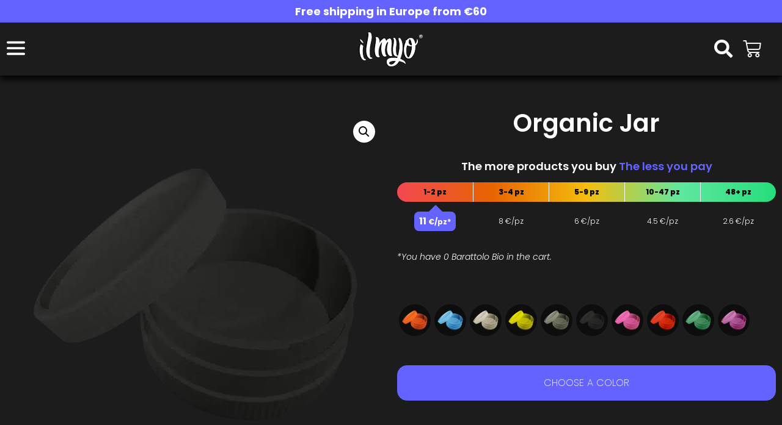

--- FILE ---
content_type: text/html; charset=UTF-8
request_url: https://www.ilmyo.it/en/product/scatolina-bio/
body_size: 53973
content:
<!doctype html>
<html translate="no" lang="en">
<head>
	<meta charset="UTF-8">
	<meta name="viewport" content="width=device-width, initial-scale=1">
	<link rel="profile" href="https://gmpg.org/xfn/11">
	<meta name='robots' content='index, follow, max-image-preview:large, max-snippet:-1, max-video-preview:-1' />

	<!-- This site is optimized with the Yoast SEO Premium plugin v26.1 (Yoast SEO v26.1.1) - https://yoast.com/wordpress/plugins/seo/ -->
	<title>Bio Jar - iLMYO</title>
	<meta name="description" content="[elementor-template id=&amp;quot;317418&amp;quot;]" />
	<link rel="canonical" href="https://www.ilmyo.it/en/product/scatolina-bio/" />
	<meta property="og:locale" content="en" />
	<meta property="og:type" content="product" />
	<meta property="og:title" content="Organic Jar" />
	<meta property="og:url" content="https://www.ilmyo.it/en/product/scatolina-bio/" />
	<meta property="og:site_name" content="iLMYO" />
	<meta property="article:modified_time" content="2023-06-14T15:23:29+00:00" />
	<meta property="og:image" content="https://www.ilmyo.it/wp-content/uploads/2023/05/BarattoloBio_nero.png" />
	<meta property="og:image:width" content="1000" />
	<meta property="og:image:height" content="1000" />
	<meta property="og:image:type" content="image/png" />
	<meta name="twitter:card" content="summary_large_image" />
	<meta name="twitter:description" content="[elementor-template id=&amp;quot;317418&amp;quot;]" />
	<meta name="twitter:label1" content="Disponibilità" />
	<meta name="twitter:data1" content="In stock" />
	<script type="application/ld+json" class="yoast-schema-graph">{"@context":"https:\/\/schema.org","@graph":[{"@type":["WebPage","ItemPage"],"@id":"https:\/\/www.ilmyo.it\/product\/scatolina-bio\/","url":"https:\/\/www.ilmyo.it\/product\/scatolina-bio\/","name":"Bio Jar - iLMYO","isPartOf":{"@id":"https:\/\/www.ilmyo.it\/#website"},"primaryImageOfPage":{"@id":"https:\/\/www.ilmyo.it\/product\/scatolina-bio\/#primaryimage"},"image":{"@id":"https:\/\/www.ilmyo.it\/product\/scatolina-bio\/#primaryimage"},"thumbnailUrl":"https:\/\/www.ilmyo.it\/wp-content\/uploads\/2023\/05\/BarattoloBio_nero.png","breadcrumb":{"@id":"https:\/\/www.ilmyo.it\/product\/scatolina-bio\/#breadcrumb"},"inLanguage":"it-IT","potentialAction":{"@type":"BuyAction","target":"https:\/\/www.ilmyo.it\/product\/scatolina-bio\/"}},{"@type":"ImageObject","inLanguage":"it-IT","@id":"https:\/\/www.ilmyo.it\/product\/scatolina-bio\/#primaryimage","url":"https:\/\/www.ilmyo.it\/wp-content\/uploads\/2023\/05\/BarattoloBio_nero.png","contentUrl":"https:\/\/www.ilmyo.it\/wp-content\/uploads\/2023\/05\/BarattoloBio_nero.png","width":1000,"height":1000},{"@type":"BreadcrumbList","@id":"https:\/\/www.ilmyo.it\/product\/scatolina-bio\/#breadcrumb","itemListElement":[{"@type":"ListItem","position":1,"name":"Home","item":"https:\/\/www.ilmyo.it\/"},{"@type":"ListItem","position":2,"name":"Products","item":"https:\/\/www.ilmyo.it\/negozio\/"},{"@type":"ListItem","position":3,"name":"Organic Jar"}]},{"@type":"WebSite","@id":"https:\/\/www.ilmyo.it\/#website","url":"https:\/\/www.ilmyo.it\/","name":"iLMYO","description":"Customize your Clipper","publisher":{"@id":"https:\/\/www.ilmyo.it\/#organization"},"potentialAction":[{"@type":"SearchAction","target":{"@type":"EntryPoint","urlTemplate":"https:\/\/www.ilmyo.it\/?s={search_term_string}"},"query-input":{"@type":"PropertyValueSpecification","valueRequired":true,"valueName":"search_term_string"}}],"inLanguage":"it-IT"},{"@type":"Organization","@id":"https:\/\/www.ilmyo.it\/#organization","name":"iLMYO","url":"https:\/\/www.ilmyo.it\/","logo":{"@type":"ImageObject","inLanguage":"it-IT","@id":"https:\/\/www.ilmyo.it\/#\/schema\/logo\/image\/","url":"https:\/\/www.ilmyo.it\/wp-content\/uploads\/2023\/01\/Nuovo_logo_iLMYO_MarchioCertificato_2.svg","contentUrl":"https:\/\/www.ilmyo.it\/wp-content\/uploads\/2023\/01\/Nuovo_logo_iLMYO_MarchioCertificato_2.svg","width":509,"height":275,"caption":"iLMYO"},"image":{"@id":"https:\/\/www.ilmyo.it\/#\/schema\/logo\/image\/"}}]}</script>
	<meta property="og:availability" content="instock" />
	<meta property="product:availability" content="instock" />
	<meta property="product:condition" content="new" />
	<!-- / Yoast SEO Premium plugin. -->


<link rel='dns-prefetch' href='//cdn.iubenda.com' />
<link rel='dns-prefetch' href='//capi-automation.s3.us-east-2.amazonaws.com' />
<link rel="alternate" type="application/rss+xml" title="iLMYO &raquo; Feed" href="https://www.ilmyo.it/feed/" />
<link rel="alternate" type="application/rss+xml" title="iLMYO &raquo; Feed dei commenti" href="https://www.ilmyo.it/comments/feed/" />
<link rel="alternate" title="oEmbed (JSON)" type="application/json+oembed" href="https://www.ilmyo.it/wp-json/oembed/1.0/embed?url=https%3A%2F%2Fwww.ilmyo.it%2Fproduct%2Fscatolina-bio%2F" />
<link rel="alternate" title="oEmbed (XML)" type="text/xml+oembed" href="https://www.ilmyo.it/wp-json/oembed/1.0/embed?url=https%3A%2F%2Fwww.ilmyo.it%2Fproduct%2Fscatolina-bio%2F&#038;format=xml" />
		<!-- This site uses the Google Analytics by MonsterInsights plugin v9.11.1 - Using Analytics tracking - https://www.monsterinsights.com/ -->
							<script src="//www.googletagmanager.com/gtag/js?id=G-SLWK98BGV7"  data-cfasync="false" data-wpfc-render="false" async></script>
			<script data-cfasync="false" data-wpfc-render="false">
				var mi_version = '9.11.1';
				var mi_track_user = true;
				var mi_no_track_reason = '';
								var MonsterInsightsDefaultLocations = {"page_location":"https:\/\/www.ilmyo.it\/product\/scatolina-bio\/"};
								if ( typeof MonsterInsightsPrivacyGuardFilter === 'function' ) {
					var MonsterInsightsLocations = (typeof MonsterInsightsExcludeQuery === 'object') ? MonsterInsightsPrivacyGuardFilter( MonsterInsightsExcludeQuery ) : MonsterInsightsPrivacyGuardFilter( MonsterInsightsDefaultLocations );
				} else {
					var MonsterInsightsLocations = (typeof MonsterInsightsExcludeQuery === 'object') ? MonsterInsightsExcludeQuery : MonsterInsightsDefaultLocations;
				}

								var disableStrs = [
										'ga-disable-G-SLWK98BGV7',
									];

				/* Function to detect opted out users */
				function __gtagTrackerIsOptedOut() {
					for (var index = 0; index < disableStrs.length; index++) {
						if (document.cookie.indexOf(disableStrs[index] + '=true') > -1) {
							return true;
						}
					}

					return false;
				}

				/* Disable tracking if the opt-out cookie exists. */
				if (__gtagTrackerIsOptedOut()) {
					for (var index = 0; index < disableStrs.length; index++) {
						window[disableStrs[index]] = true;
					}
				}

				/* Opt-out function */
				function __gtagTrackerOptout() {
					for (var index = 0; index < disableStrs.length; index++) {
						document.cookie = disableStrs[index] + '=true; expires=Thu, 31 Dec 2099 23:59:59 UTC; path=/';
						window[disableStrs[index]] = true;
					}
				}

				if ('undefined' === typeof gaOptout) {
					function gaOptout() {
						__gtagTrackerOptout();
					}
				}
								window.dataLayer = window.dataLayer || [];

				window.MonsterInsightsDualTracker = {
					helpers: {},
					trackers: {},
				};
				if (mi_track_user) {
					function __gtagDataLayer() {
						dataLayer.push(arguments);
					}

					function __gtagTracker(type, name, parameters) {
						if (!parameters) {
							parameters = {};
						}

						if (parameters.send_to) {
							__gtagDataLayer.apply(null, arguments);
							return;
						}

						if (type === 'event') {
														parameters.send_to = monsterinsights_frontend.v4_id;
							var hookName = name;
							if (typeof parameters['event_category'] !== 'undefined') {
								hookName = parameters['event_category'] + ':' + name;
							}

							if (typeof MonsterInsightsDualTracker.trackers[hookName] !== 'undefined') {
								MonsterInsightsDualTracker.trackers[hookName](parameters);
							} else {
								__gtagDataLayer('event', name, parameters);
							}
							
						} else {
							__gtagDataLayer.apply(null, arguments);
						}
					}

					__gtagTracker('js', new Date());
					__gtagTracker('set', {
						'developer_id.dZGIzZG': true,
											});
					if ( MonsterInsightsLocations.page_location ) {
						__gtagTracker('set', MonsterInsightsLocations);
					}
										__gtagTracker('config', 'G-SLWK98BGV7', {"forceSSL":"true","link_attribution":"true"} );
										window.gtag = __gtagTracker;										(function () {
						/* https://developers.google.com/analytics/devguides/collection/analyticsjs/ */
						/* ga and __gaTracker compatibility shim. */
						var noopfn = function () {
							return null;
						};
						var newtracker = function () {
							return new Tracker();
						};
						var Tracker = function () {
							return null;
						};
						var p = Tracker.prototype;
						p.get = noopfn;
						p.set = noopfn;
						p.send = function () {
							var args = Array.prototype.slice.call(arguments);
							args.unshift('send');
							__gaTracker.apply(null, args);
						};
						var __gaTracker = function () {
							var len = arguments.length;
							if (len === 0) {
								return;
							}
							var f = arguments[len - 1];
							if (typeof f !== 'object' || f === null || typeof f.hitCallback !== 'function') {
								if ('send' === arguments[0]) {
									var hitConverted, hitObject = false, action;
									if ('event' === arguments[1]) {
										if ('undefined' !== typeof arguments[3]) {
											hitObject = {
												'eventAction': arguments[3],
												'eventCategory': arguments[2],
												'eventLabel': arguments[4],
												'value': arguments[5] ? arguments[5] : 1,
											}
										}
									}
									if ('pageview' === arguments[1]) {
										if ('undefined' !== typeof arguments[2]) {
											hitObject = {
												'eventAction': 'page_view',
												'page_path': arguments[2],
											}
										}
									}
									if (typeof arguments[2] === 'object') {
										hitObject = arguments[2];
									}
									if (typeof arguments[5] === 'object') {
										Object.assign(hitObject, arguments[5]);
									}
									if ('undefined' !== typeof arguments[1].hitType) {
										hitObject = arguments[1];
										if ('pageview' === hitObject.hitType) {
											hitObject.eventAction = 'page_view';
										}
									}
									if (hitObject) {
										action = 'timing' === arguments[1].hitType ? 'timing_complete' : hitObject.eventAction;
										hitConverted = mapArgs(hitObject);
										__gtagTracker('event', action, hitConverted);
									}
								}
								return;
							}

							function mapArgs(args) {
								var arg, hit = {};
								var gaMap = {
									'eventCategory': 'event_category',
									'eventAction': 'event_action',
									'eventLabel': 'event_label',
									'eventValue': 'event_value',
									'nonInteraction': 'non_interaction',
									'timingCategory': 'event_category',
									'timingVar': 'name',
									'timingValue': 'value',
									'timingLabel': 'event_label',
									'page': 'page_path',
									'location': 'page_location',
									'title': 'page_title',
									'referrer' : 'page_referrer',
								};
								for (arg in args) {
																		if (!(!args.hasOwnProperty(arg) || !gaMap.hasOwnProperty(arg))) {
										hit[gaMap[arg]] = args[arg];
									} else {
										hit[arg] = args[arg];
									}
								}
								return hit;
							}

							try {
								f.hitCallback();
							} catch (ex) {
							}
						};
						__gaTracker.create = newtracker;
						__gaTracker.getByName = newtracker;
						__gaTracker.getAll = function () {
							return [];
						};
						__gaTracker.remove = noopfn;
						__gaTracker.loaded = true;
						window['__gaTracker'] = __gaTracker;
					})();
									} else {
										console.log("");
					(function () {
						function __gtagTracker() {
							return null;
						}

						window['__gtagTracker'] = __gtagTracker;
						window['gtag'] = __gtagTracker;
					})();
									}
			</script>
							<!-- / Google Analytics by MonsterInsights -->
				<script data-cfasync="false" data-wpfc-render="false">
			window.MonsterInsightsDualTracker.helpers.mapProductItem = function (uaItem) {
				var prefixIndex, prefixKey, mapIndex;
				
				var toBePrefixed = ['id', 'name', 'list_name', 'brand', 'category', 'variant'];

				var item = {};

				var fieldMap = {
					'price': 'price',
					'list_position': 'index',
					'quantity': 'quantity',
					'position': 'index',
				};

				for (mapIndex in fieldMap) {
					if (uaItem.hasOwnProperty(mapIndex)) {
						item[fieldMap[mapIndex]] = uaItem[mapIndex];
					}
				}

				for (prefixIndex = 0; prefixIndex < toBePrefixed.length; prefixIndex++) {
					prefixKey = toBePrefixed[prefixIndex];
					if (typeof uaItem[prefixKey] !== 'undefined') {
						item['item_' + prefixKey] = uaItem[prefixKey];
					}
				}

				return item;
			};

			MonsterInsightsDualTracker.trackers['view_item_list'] = function (parameters) {
				var items = parameters.items;
				var listName, itemIndex, item, itemListName;
				var lists = {
					'_': {items: [], 'send_to': monsterinsights_frontend.v4_id},
				};

				for (itemIndex = 0; itemIndex < items.length; itemIndex++) {
					item = MonsterInsightsDualTracker.helpers.mapProductItem(items[itemIndex]);

					if (typeof item['item_list_name'] === 'undefined') {
						lists['_'].items.push(item);
					} else {
						itemListName = item['item_list_name'];
						if (typeof lists[itemListName] === 'undefined') {
							lists[itemListName] = {
								'items': [],
								'item_list_name': itemListName,
								'send_to': monsterinsights_frontend.v4_id,
							};
						}

						lists[itemListName].items.push(item);
					}
				}

				for (listName in lists) {
					__gtagDataLayer('event', 'view_item_list', lists[listName]);
				}
			};

			MonsterInsightsDualTracker.trackers['select_content'] = function (parameters) {
				const items = parameters.items.map(MonsterInsightsDualTracker.helpers.mapProductItem);
				__gtagDataLayer('event', 'select_item', {items: items, send_to: parameters.send_to});
			};

			MonsterInsightsDualTracker.trackers['view_item'] = function (parameters) {
				const items = parameters.items.map(MonsterInsightsDualTracker.helpers.mapProductItem);
				__gtagDataLayer('event', 'view_item', {items: items, send_to: parameters.send_to});
			};
		</script>
		<style id='wp-img-auto-sizes-contain-inline-css'>
img:is([sizes=auto i],[sizes^="auto," i]){contain-intrinsic-size:3000px 1500px}
/*# sourceURL=wp-img-auto-sizes-contain-inline-css */
</style>
<link rel='stylesheet' id='font-awesome-css' href='https://www.ilmyo.it/wp-content/plugins/woocommerce-ajax-filters/berocket/assets/css/font-awesome.min.css?ver=6.9' media='all' />
<link rel='stylesheet' id='berocket_aapf_widget-style-css' href='https://www.ilmyo.it/wp-content/plugins/woocommerce-ajax-filters/assets/frontend/css/fullmain.min.css?ver=3.1.9.3' media='all' />
<style id='wp-emoji-styles-inline-css'>

	img.wp-smiley, img.emoji {
		display: inline !important;
		border: none !important;
		box-shadow: none !important;
		height: 1em !important;
		width: 1em !important;
		margin: 0 0.07em !important;
		vertical-align: -0.1em !important;
		background: none !important;
		padding: 0 !important;
	}
/*# sourceURL=wp-emoji-styles-inline-css */
</style>
<link rel='stylesheet' id='wp-block-library-css' href='https://www.ilmyo.it/wp-includes/css/dist/block-library/style.min.css?ver=6.9' media='all' />
<style id='classic-theme-styles-inline-css'>
/*! This file is auto-generated */
.wp-block-button__link{color:#fff;background-color:#32373c;border-radius:9999px;box-shadow:none;text-decoration:none;padding:calc(.667em + 2px) calc(1.333em + 2px);font-size:1.125em}.wp-block-file__button{background:#32373c;color:#fff;text-decoration:none}
/*# sourceURL=/wp-includes/css/classic-themes.min.css */
</style>
<style id='getwooplugins-attribute-filter-style-inline-css'>
.storepress-search-list-wrapper{display:flex;flex-direction:column;gap:1px}.storepress-components-search-control{margin-bottom:0!important;position:relative}.storepress-components-search-control input[type=search].storepress-components-search-control__input{background:#f0f0f0;border:none;border-radius:2px;box-shadow:0 0 0 transparent;display:block;font-family:-apple-system,BlinkMacSystemFont,Segoe UI,Roboto,Oxygen-Sans,Ubuntu,Cantarell,Helvetica Neue,sans-serif;font-size:16px;height:48px;line-height:normal;margin-left:0;margin-right:0;padding:16px 48px 16px 16px;transition:box-shadow .1s linear;width:100%}@media(prefers-reduced-motion:reduce){.storepress-components-search-control input[type=search].storepress-components-search-control__input{transition-delay:0s;transition-duration:0s}}@media(min-width:600px){.storepress-components-search-control input[type=search].storepress-components-search-control__input{font-size:13px;line-height:normal}}.storepress-components-search-control input[type=search].storepress-components-search-control__input:focus{border-color:var(--wp-admin-theme-color);box-shadow:0 0 0 .5px var(--wp-admin-theme-color);outline:2px solid transparent}.storepress-components-search-control input[type=search].storepress-components-search-control__input::-webkit-input-placeholder{color:rgba(30,30,30,.62)}.storepress-components-search-control input[type=search].storepress-components-search-control__input::-moz-placeholder{color:rgba(30,30,30,.62);opacity:1}.storepress-components-search-control input[type=search].storepress-components-search-control__input:-ms-input-placeholder{color:rgba(30,30,30,.62)}@media(min-width:600px){.storepress-components-search-control input[type=search].storepress-components-search-control__input{font-size:13px}}.storepress-components-search-control input[type=search].storepress-components-search-control__input:focus{background:#fff;box-shadow:inset 0 0 0 var(--wp-admin-border-width-focus) var(--wp-components-color-accent,var(--wp-admin-theme-color,#3858e9))}.storepress-components-search-control input[type=search].storepress-components-search-control__input::-moz-placeholder{color:#757575}.storepress-components-search-control input[type=search].storepress-components-search-control__input::placeholder{color:#757575}.storepress-components-search-control input[type=search].storepress-components-search-control__input::-webkit-search-cancel-button,.storepress-components-search-control input[type=search].storepress-components-search-control__input::-webkit-search-decoration,.storepress-components-search-control input[type=search].storepress-components-search-control__input::-webkit-search-results-button,.storepress-components-search-control input[type=search].storepress-components-search-control__input::-webkit-search-results-decoration{-webkit-appearance:none}.storepress-components-search-control__icon{align-items:center;bottom:0;display:flex;justify-content:center;position:absolute;right:12px;top:0;width:24px}.storepress-components-search-control__icon>svg{margin:8px 0}.storepress-components-search-control__input-wrapper{position:relative}.storepress-search-list-search-result-wrapper{border:1px solid #f0f0f0}.storepress-search-list-search-result-wrapper li,.storepress-search-list-search-result-wrapper ul{list-style:none;margin:0;padding:0}.storepress-search-list-search-result-wrapper ul{border:1px solid #f0f0f0;max-height:40vh;overflow:auto}.storepress-search-list-search-result-wrapper li{align-items:center;border-bottom:1px solid #f0f0f0;color:#2f2f2f;display:flex;font-family:-apple-system,BlinkMacSystemFont,Segoe UI,Roboto,Oxygen-Sans,Ubuntu,Cantarell,Helvetica Neue,sans-serif;font-size:13px;gap:5px;padding:8px}.storepress-search-list-search-result-wrapper li.selected,.storepress-search-list-search-result-wrapper li:hover{background-color:#f0f0f0}.storepress-search-list-search-result-wrapper li:last-child{border-bottom:none}.storepress-search-list-search-result-wrapper li input{height:20px;margin:0;padding:0;width:20px}.storepress-search-list-search-result-wrapper li input[type=radio]{-webkit-appearance:auto;box-shadow:none}.storepress-search-list-search-result-wrapper li input[type=radio]:before{display:none}.storepress-search-list-search-result-wrapper li .storepress-search-list-search-result-item{background-color:#fff}.storepress-search-list-search-result-wrapper li .storepress-search-list-search-result-item__label{cursor:pointer}.storepress-search-list-search-result-wrapper li .storepress-search-list-search-result-item__title{box-sizing:content-box;height:20px;padding:4px}.storepress-search-list-search-result-wrapper li .storepress-search-list-search-result-item__meta{background-color:#ddd;border-radius:5px;padding:4px}
.wp-block-getwooplugins-attribute-filter .filter-items{display:flex;flex-direction:column;float:none!important;gap:10px;margin:0;padding:0}.wp-block-getwooplugins-attribute-filter .filter-items li{list-style:none}.wp-block-getwooplugins-attribute-filter .filter-items.enabled-filter-display-limit-mode .filter-item:not(.selected):nth-child(n+10){display:none!important}.wp-block-getwooplugins-attribute-filter .filter-items.enabled-filter-display-limit-mode .filter-item-more{align-self:flex-end;display:flex}.wp-block-getwooplugins-attribute-filter.is-style-button .filter-items.enabled-filter-display-limit-mode .filter-item-more{align-items:center;align-self:auto}.wp-block-getwooplugins-attribute-filter .filter-item-more{display:none}.wp-block-getwooplugins-attribute-filter .filter-item{align-items:center;display:flex;flex-direction:row;gap:10px;justify-content:space-between}.wp-block-getwooplugins-attribute-filter .filter-item .item{border:2px solid #fff;box-shadow:var(--wvs-item-box-shadow,0 0 0 1px #a8a8a8);box-sizing:border-box;display:block;height:100%;transition:box-shadow .2s ease;width:100%}.wp-block-getwooplugins-attribute-filter .filter-item .item:hover{box-shadow:var(--wvs-hover-item-box-shadow,0 0 0 3px #ddd)}.wp-block-getwooplugins-attribute-filter .filter-item .text{display:inline-block;font-size:.875em}.wp-block-getwooplugins-attribute-filter .filter-item.style-squared .count,.wp-block-getwooplugins-attribute-filter .filter-item.style-squared .item{border-radius:3px}.wp-block-getwooplugins-attribute-filter .filter-item.style-rounded .item{border-radius:100%}.wp-block-getwooplugins-attribute-filter .filter-item.style-rounded .count{border-radius:12px}.wp-block-getwooplugins-attribute-filter .filter-item-wrapper{align-items:center;display:flex;gap:10px}.wp-block-getwooplugins-attribute-filter .filter-item-contents{display:flex;height:var(--wvs-archive-product-item-height,30px);justify-content:center;position:relative;width:var(--wvs-archive-product-item-width,30px)}.wp-block-getwooplugins-attribute-filter .filter-item .count{border:1px solid rgba(0,0,0,.102);color:#000;font-size:12px;line-height:10px;min-width:10px;padding:5px;text-align:center}.wp-block-getwooplugins-attribute-filter .filter-item-inner{width:100%}.wp-block-getwooplugins-attribute-filter .filter-item.selected{order:-1}.wp-block-getwooplugins-attribute-filter .filter-item.selected .item{box-shadow:var(--wvs-selected-item-box-shadow,0 0 0 2px #000)}.wp-block-getwooplugins-attribute-filter .filter-item.selected .filter-item-inner:before{background-image:var(--wvs-tick);background-position:50%;background-repeat:no-repeat;background-size:60%;content:" ";display:block;height:100%;position:absolute;width:100%}.wp-block-getwooplugins-attribute-filter .filter-item.selected .count{background:#000;border:1px solid #000;color:#fff}.wp-block-getwooplugins-attribute-filter.is-style-button .filter-items{flex-direction:row;flex-wrap:wrap}.wp-block-getwooplugins-attribute-filter.is-style-button .filter-item{border:1px solid rgba(0,0,0,.102);border-radius:3px;margin:0;padding:5px 8px 5px 5px}.wp-block-getwooplugins-attribute-filter.is-style-button .filter-item.style-rounded{border-radius:40px}.wp-block-getwooplugins-attribute-filter.is-style-button .filter-item.selected{border:1px solid #000}

/*# sourceURL=https://www.ilmyo.it/wp-content/plugins/woo-variation-swatches-pro/build/attribute-filter/style-index.css */
</style>
<style id='global-styles-inline-css'>
:root{--wp--preset--aspect-ratio--square: 1;--wp--preset--aspect-ratio--4-3: 4/3;--wp--preset--aspect-ratio--3-4: 3/4;--wp--preset--aspect-ratio--3-2: 3/2;--wp--preset--aspect-ratio--2-3: 2/3;--wp--preset--aspect-ratio--16-9: 16/9;--wp--preset--aspect-ratio--9-16: 9/16;--wp--preset--color--black: #000000;--wp--preset--color--cyan-bluish-gray: #abb8c3;--wp--preset--color--white: #ffffff;--wp--preset--color--pale-pink: #f78da7;--wp--preset--color--vivid-red: #cf2e2e;--wp--preset--color--luminous-vivid-orange: #ff6900;--wp--preset--color--luminous-vivid-amber: #fcb900;--wp--preset--color--light-green-cyan: #7bdcb5;--wp--preset--color--vivid-green-cyan: #00d084;--wp--preset--color--pale-cyan-blue: #8ed1fc;--wp--preset--color--vivid-cyan-blue: #0693e3;--wp--preset--color--vivid-purple: #9b51e0;--wp--preset--gradient--vivid-cyan-blue-to-vivid-purple: linear-gradient(135deg,rgb(6,147,227) 0%,rgb(155,81,224) 100%);--wp--preset--gradient--light-green-cyan-to-vivid-green-cyan: linear-gradient(135deg,rgb(122,220,180) 0%,rgb(0,208,130) 100%);--wp--preset--gradient--luminous-vivid-amber-to-luminous-vivid-orange: linear-gradient(135deg,rgb(252,185,0) 0%,rgb(255,105,0) 100%);--wp--preset--gradient--luminous-vivid-orange-to-vivid-red: linear-gradient(135deg,rgb(255,105,0) 0%,rgb(207,46,46) 100%);--wp--preset--gradient--very-light-gray-to-cyan-bluish-gray: linear-gradient(135deg,rgb(238,238,238) 0%,rgb(169,184,195) 100%);--wp--preset--gradient--cool-to-warm-spectrum: linear-gradient(135deg,rgb(74,234,220) 0%,rgb(151,120,209) 20%,rgb(207,42,186) 40%,rgb(238,44,130) 60%,rgb(251,105,98) 80%,rgb(254,248,76) 100%);--wp--preset--gradient--blush-light-purple: linear-gradient(135deg,rgb(255,206,236) 0%,rgb(152,150,240) 100%);--wp--preset--gradient--blush-bordeaux: linear-gradient(135deg,rgb(254,205,165) 0%,rgb(254,45,45) 50%,rgb(107,0,62) 100%);--wp--preset--gradient--luminous-dusk: linear-gradient(135deg,rgb(255,203,112) 0%,rgb(199,81,192) 50%,rgb(65,88,208) 100%);--wp--preset--gradient--pale-ocean: linear-gradient(135deg,rgb(255,245,203) 0%,rgb(182,227,212) 50%,rgb(51,167,181) 100%);--wp--preset--gradient--electric-grass: linear-gradient(135deg,rgb(202,248,128) 0%,rgb(113,206,126) 100%);--wp--preset--gradient--midnight: linear-gradient(135deg,rgb(2,3,129) 0%,rgb(40,116,252) 100%);--wp--preset--font-size--small: 13px;--wp--preset--font-size--medium: 20px;--wp--preset--font-size--large: 36px;--wp--preset--font-size--x-large: 42px;--wp--preset--spacing--20: 0.44rem;--wp--preset--spacing--30: 0.67rem;--wp--preset--spacing--40: 1rem;--wp--preset--spacing--50: 1.5rem;--wp--preset--spacing--60: 2.25rem;--wp--preset--spacing--70: 3.38rem;--wp--preset--spacing--80: 5.06rem;--wp--preset--shadow--natural: 6px 6px 9px rgba(0, 0, 0, 0.2);--wp--preset--shadow--deep: 12px 12px 50px rgba(0, 0, 0, 0.4);--wp--preset--shadow--sharp: 6px 6px 0px rgba(0, 0, 0, 0.2);--wp--preset--shadow--outlined: 6px 6px 0px -3px rgb(255, 255, 255), 6px 6px rgb(0, 0, 0);--wp--preset--shadow--crisp: 6px 6px 0px rgb(0, 0, 0);}:where(.is-layout-flex){gap: 0.5em;}:where(.is-layout-grid){gap: 0.5em;}body .is-layout-flex{display: flex;}.is-layout-flex{flex-wrap: wrap;align-items: center;}.is-layout-flex > :is(*, div){margin: 0;}body .is-layout-grid{display: grid;}.is-layout-grid > :is(*, div){margin: 0;}:where(.wp-block-columns.is-layout-flex){gap: 2em;}:where(.wp-block-columns.is-layout-grid){gap: 2em;}:where(.wp-block-post-template.is-layout-flex){gap: 1.25em;}:where(.wp-block-post-template.is-layout-grid){gap: 1.25em;}.has-black-color{color: var(--wp--preset--color--black) !important;}.has-cyan-bluish-gray-color{color: var(--wp--preset--color--cyan-bluish-gray) !important;}.has-white-color{color: var(--wp--preset--color--white) !important;}.has-pale-pink-color{color: var(--wp--preset--color--pale-pink) !important;}.has-vivid-red-color{color: var(--wp--preset--color--vivid-red) !important;}.has-luminous-vivid-orange-color{color: var(--wp--preset--color--luminous-vivid-orange) !important;}.has-luminous-vivid-amber-color{color: var(--wp--preset--color--luminous-vivid-amber) !important;}.has-light-green-cyan-color{color: var(--wp--preset--color--light-green-cyan) !important;}.has-vivid-green-cyan-color{color: var(--wp--preset--color--vivid-green-cyan) !important;}.has-pale-cyan-blue-color{color: var(--wp--preset--color--pale-cyan-blue) !important;}.has-vivid-cyan-blue-color{color: var(--wp--preset--color--vivid-cyan-blue) !important;}.has-vivid-purple-color{color: var(--wp--preset--color--vivid-purple) !important;}.has-black-background-color{background-color: var(--wp--preset--color--black) !important;}.has-cyan-bluish-gray-background-color{background-color: var(--wp--preset--color--cyan-bluish-gray) !important;}.has-white-background-color{background-color: var(--wp--preset--color--white) !important;}.has-pale-pink-background-color{background-color: var(--wp--preset--color--pale-pink) !important;}.has-vivid-red-background-color{background-color: var(--wp--preset--color--vivid-red) !important;}.has-luminous-vivid-orange-background-color{background-color: var(--wp--preset--color--luminous-vivid-orange) !important;}.has-luminous-vivid-amber-background-color{background-color: var(--wp--preset--color--luminous-vivid-amber) !important;}.has-light-green-cyan-background-color{background-color: var(--wp--preset--color--light-green-cyan) !important;}.has-vivid-green-cyan-background-color{background-color: var(--wp--preset--color--vivid-green-cyan) !important;}.has-pale-cyan-blue-background-color{background-color: var(--wp--preset--color--pale-cyan-blue) !important;}.has-vivid-cyan-blue-background-color{background-color: var(--wp--preset--color--vivid-cyan-blue) !important;}.has-vivid-purple-background-color{background-color: var(--wp--preset--color--vivid-purple) !important;}.has-black-border-color{border-color: var(--wp--preset--color--black) !important;}.has-cyan-bluish-gray-border-color{border-color: var(--wp--preset--color--cyan-bluish-gray) !important;}.has-white-border-color{border-color: var(--wp--preset--color--white) !important;}.has-pale-pink-border-color{border-color: var(--wp--preset--color--pale-pink) !important;}.has-vivid-red-border-color{border-color: var(--wp--preset--color--vivid-red) !important;}.has-luminous-vivid-orange-border-color{border-color: var(--wp--preset--color--luminous-vivid-orange) !important;}.has-luminous-vivid-amber-border-color{border-color: var(--wp--preset--color--luminous-vivid-amber) !important;}.has-light-green-cyan-border-color{border-color: var(--wp--preset--color--light-green-cyan) !important;}.has-vivid-green-cyan-border-color{border-color: var(--wp--preset--color--vivid-green-cyan) !important;}.has-pale-cyan-blue-border-color{border-color: var(--wp--preset--color--pale-cyan-blue) !important;}.has-vivid-cyan-blue-border-color{border-color: var(--wp--preset--color--vivid-cyan-blue) !important;}.has-vivid-purple-border-color{border-color: var(--wp--preset--color--vivid-purple) !important;}.has-vivid-cyan-blue-to-vivid-purple-gradient-background{background: var(--wp--preset--gradient--vivid-cyan-blue-to-vivid-purple) !important;}.has-light-green-cyan-to-vivid-green-cyan-gradient-background{background: var(--wp--preset--gradient--light-green-cyan-to-vivid-green-cyan) !important;}.has-luminous-vivid-amber-to-luminous-vivid-orange-gradient-background{background: var(--wp--preset--gradient--luminous-vivid-amber-to-luminous-vivid-orange) !important;}.has-luminous-vivid-orange-to-vivid-red-gradient-background{background: var(--wp--preset--gradient--luminous-vivid-orange-to-vivid-red) !important;}.has-very-light-gray-to-cyan-bluish-gray-gradient-background{background: var(--wp--preset--gradient--very-light-gray-to-cyan-bluish-gray) !important;}.has-cool-to-warm-spectrum-gradient-background{background: var(--wp--preset--gradient--cool-to-warm-spectrum) !important;}.has-blush-light-purple-gradient-background{background: var(--wp--preset--gradient--blush-light-purple) !important;}.has-blush-bordeaux-gradient-background{background: var(--wp--preset--gradient--blush-bordeaux) !important;}.has-luminous-dusk-gradient-background{background: var(--wp--preset--gradient--luminous-dusk) !important;}.has-pale-ocean-gradient-background{background: var(--wp--preset--gradient--pale-ocean) !important;}.has-electric-grass-gradient-background{background: var(--wp--preset--gradient--electric-grass) !important;}.has-midnight-gradient-background{background: var(--wp--preset--gradient--midnight) !important;}.has-small-font-size{font-size: var(--wp--preset--font-size--small) !important;}.has-medium-font-size{font-size: var(--wp--preset--font-size--medium) !important;}.has-large-font-size{font-size: var(--wp--preset--font-size--large) !important;}.has-x-large-font-size{font-size: var(--wp--preset--font-size--x-large) !important;}
:where(.wp-block-post-template.is-layout-flex){gap: 1.25em;}:where(.wp-block-post-template.is-layout-grid){gap: 1.25em;}
:where(.wp-block-term-template.is-layout-flex){gap: 1.25em;}:where(.wp-block-term-template.is-layout-grid){gap: 1.25em;}
:where(.wp-block-columns.is-layout-flex){gap: 2em;}:where(.wp-block-columns.is-layout-grid){gap: 2em;}
:root :where(.wp-block-pullquote){font-size: 1.5em;line-height: 1.6;}
/*# sourceURL=global-styles-inline-css */
</style>
<link rel='stylesheet' id='conditional-extra-fees-woocommerce-css' href='https://www.ilmyo.it/wp-content/plugins/conditional-extra-fees-for-woocommerce-pro_DISABLED/public/css/conditional-fees-rule-woocommerce-public.css?ver=1.0.29.40' media='all' />
<link rel='stylesheet' id='photoswipe-css' href='https://www.ilmyo.it/wp-content/plugins/woocommerce/assets/css/photoswipe/photoswipe.min.css?ver=10.1.3' media='all' />
<link rel='stylesheet' id='photoswipe-default-skin-css' href='https://www.ilmyo.it/wp-content/plugins/woocommerce/assets/css/photoswipe/default-skin/default-skin.min.css?ver=10.1.3' media='all' />
<link rel='stylesheet' id='woocommerce-layout-css' href='https://www.ilmyo.it/wp-content/plugins/woocommerce/assets/css/woocommerce-layout.css?ver=10.1.3' media='all' />
<link rel='stylesheet' id='woocommerce-smallscreen-css' href='https://www.ilmyo.it/wp-content/plugins/woocommerce/assets/css/woocommerce-smallscreen.css?ver=10.1.3' media='only screen and (max-width: 768px)' />
<link rel='stylesheet' id='woocommerce-general-css' href='https://www.ilmyo.it/wp-content/plugins/woocommerce/assets/css/woocommerce.css?ver=10.1.3' media='all' />
<style id='woocommerce-inline-inline-css'>
.woocommerce form .form-row .required { visibility: visible; }
/*# sourceURL=woocommerce-inline-inline-css */
</style>
<link rel='stylesheet' id='weglot-css-css' href='https://www.ilmyo.it/wp-content/plugins/weglot/dist/css/front-css.css?ver=4.3.1' media='all' />
<link rel='stylesheet' id='new-flag-css-css' href='https://www.ilmyo.it/wp-content/plugins/weglot/app/styles/new-flags.css?ver=4.3.1' media='all' />
<link rel='stylesheet' id='woo-variation-swatches-css' href='https://www.ilmyo.it/wp-content/plugins/woo-variation-swatches/assets/css/frontend.min.css?ver=1742886325' media='all' />
<style id='woo-variation-swatches-inline-css'>
:root {
--wvs-tick:url("data:image/svg+xml;utf8,%3Csvg filter='drop-shadow(0px 0px 2px rgb(0 0 0 / .8))' xmlns='http://www.w3.org/2000/svg'  viewBox='0 0 30 30'%3E%3Cpath fill='none' stroke='%23ffffff' stroke-linecap='round' stroke-linejoin='round' stroke-width='4' d='M4 16L11 23 27 7'/%3E%3C/svg%3E");

--wvs-cross:url("data:image/svg+xml;utf8,%3Csvg filter='drop-shadow(0px 0px 5px rgb(255 255 255 / .6))' xmlns='http://www.w3.org/2000/svg' width='72px' height='72px' viewBox='0 0 24 24'%3E%3Cpath fill='none' stroke='%23ff0000' stroke-linecap='round' stroke-width='0.6' d='M5 5L19 19M19 5L5 19'/%3E%3C/svg%3E");
--wvs-position:center;
--wvs-single-product-large-item-width:40px;
--wvs-single-product-large-item-height:40px;
--wvs-single-product-large-item-font-size:16px;
--wvs-single-product-item-width:50px;
--wvs-single-product-item-height:50px;
--wvs-single-product-item-font-size:16px;
--wvs-archive-product-item-width:40px;
--wvs-archive-product-item-height:40px;
--wvs-archive-product-item-font-size:16px;
--wvs-tooltip-background-color:#333333;
--wvs-tooltip-text-color:#ffffff;
--wvs-item-box-shadow:0 0 0 1px #0d0d0d;
--wvs-item-background-color:#0d0d0d;
--wvs-item-text-color:#ffffff;
--wvs-hover-item-box-shadow:0 0 0 3px #6563ff;
--wvs-hover-item-background-color:#0d0d0d;
--wvs-hover-item-text-color:#000000;
--wvs-selected-item-box-shadow:0 0 0 2px #6563ff;
--wvs-selected-item-background-color:#FFFFFF;
--wvs-selected-item-text-color:#000000}.enabled-archive-display-limit-mode > li.variable-item:nth-child(n+6) {display:none !important;}
/*# sourceURL=woo-variation-swatches-inline-css */
</style>
<link rel='stylesheet' id='brands-styles-css' href='https://www.ilmyo.it/wp-content/plugins/woocommerce/assets/css/brands.css?ver=10.1.3' media='all' />
<link rel='stylesheet' id='hello-elementor-css' href='https://www.ilmyo.it/wp-content/themes/hello-elementor/style.min.css?ver=2.8.1' media='all' />
<link rel='stylesheet' id='hello-elementor-theme-style-css' href='https://www.ilmyo.it/wp-content/themes/hello-elementor/theme.min.css?ver=2.8.1' media='all' />
<link rel='stylesheet' id='elementor-frontend-css' href='https://www.ilmyo.it/wp-content/plugins/elementor/assets/css/frontend.min.css?ver=3.34.1' media='all' />
<style id='elementor-frontend-inline-css'>
.elementor-kit-18{--e-global-color-primary:#1C1C1C;--e-global-color-secondary:#0D0D0D;--e-global-color-text:#9597A6;--e-global-color-accent:#6563FF;--e-global-color-b8bb361:#F5BD0D;--e-global-color-b0c73bd:#11AFC7;--e-global-color-aff07d4:#24DE7A;--e-global-color-fc2207c:#EF9934;--e-global-color-5eb67e1:#DC3545;--e-global-color-f976e4b:#FFFFFF;--e-global-color-02313c7:#374348;--e-global-color-3cccd54:#5FE79F;--e-global-color-7cf897a:#E76400;--e-global-typography-primary-font-family:"Poppins";--e-global-typography-primary-font-weight:600;--e-global-typography-secondary-font-family:"Roboto Slab";--e-global-typography-secondary-font-weight:400;--e-global-typography-text-font-family:"Poppins";--e-global-typography-text-font-weight:200;--e-global-typography-accent-font-family:"Roboto";--e-global-typography-accent-font-weight:500;--e-global-typography-6902af8-font-size:24px;background-color:#1C1C1C;color:#FFFFFF;font-family:"Poppins", Sans-serif;font-weight:300;}.elementor-kit-18 button,.elementor-kit-18 input[type="button"],.elementor-kit-18 input[type="submit"],.elementor-kit-18 .elementor-button{background-color:#6563FF;font-family:var( --e-global-typography-primary-font-family ), Sans-serif;font-weight:var( --e-global-typography-primary-font-weight );color:var( --e-global-color-f976e4b );border-style:none;border-radius:16px 16px 16px 16px;}.elementor-kit-18 e-page-transition{background-color:var( --e-global-color-primary );}body.e-wc-error-notice .woocommerce-error, body.e-wc-error-notice .wc-block-components-notice-banner.is-error{background-color:var( --e-global-color-secondary );border-style:solid;border-color:var( --e-global-color-5eb67e1 );}body.e-wc-message-notice .woocommerce-message, body.e-wc-message-notice .wc-block-components-notice-banner.is-success{background-color:var( --e-global-color-secondary );border-style:solid;border-color:var( --e-global-color-aff07d4 );}body.e-wc-info-notice .woocommerce-info, body.e-wc-info-notice .wc-block-components-notice-banner.is-info{background-color:var( --e-global-color-secondary );border-style:solid;border-color:var( --e-global-color-accent );}.elementor-kit-18 a{color:var( --e-global-color-accent );font-family:"Poppins", Sans-serif;font-weight:200;}.elementor-kit-18 h1{color:var( --e-global-color-f976e4b );font-family:var( --e-global-typography-primary-font-family ), Sans-serif;font-weight:var( --e-global-typography-primary-font-weight );}.elementor-kit-18 h2{color:var( --e-global-color-f976e4b );font-family:var( --e-global-typography-primary-font-family ), Sans-serif;font-weight:var( --e-global-typography-primary-font-weight );}.elementor-kit-18 h3{color:var( --e-global-color-f976e4b );font-family:var( --e-global-typography-primary-font-family ), Sans-serif;font-weight:var( --e-global-typography-primary-font-weight );}.elementor-kit-18 h4{color:var( --e-global-color-f976e4b );font-family:var( --e-global-typography-primary-font-family ), Sans-serif;font-weight:var( --e-global-typography-primary-font-weight );}.elementor-kit-18 h5{color:var( --e-global-color-f976e4b );font-family:var( --e-global-typography-primary-font-family ), Sans-serif;font-weight:var( --e-global-typography-primary-font-weight );}.elementor-kit-18 h6{color:var( --e-global-color-f976e4b );font-family:var( --e-global-typography-primary-font-family ), Sans-serif;font-weight:var( --e-global-typography-primary-font-weight );}.elementor-section.elementor-section-boxed > .elementor-container{max-width:1500px;}.e-con{--container-max-width:1500px;}.elementor-widget:not(:last-child){margin-block-end:20px;}.elementor-element{--widgets-spacing:20px 20px;--widgets-spacing-row:20px;--widgets-spacing-column:20px;}{}h1.entry-title{display:var(--page-title-display);}.e-wc-error-notice .woocommerce-error, .e-wc-error-notice .wc-block-components-notice-banner.is-error{--error-message-text-color:var( --e-global-color-f976e4b );--error-message-icon-color:var( --e-global-color-5eb67e1 );--error-message-normal-links-color:var( --e-global-color-5eb67e1 );}.e-wc-message-notice .woocommerce-message, .e-wc-message-notice .wc-block-components-notice-banner.is-success{--message-message-text-color:var( --e-global-color-f976e4b );--message-message-icon-color:var( --e-global-color-aff07d4 );--message-border-type:solid;}body.e-wc-message-notice .woocommerce-message .button, body.e-wc-message-notice .wc-block-components-notice-banner.is-success .button{font-family:var( --e-global-typography-primary-font-family ), Sans-serif;font-weight:var( --e-global-typography-primary-font-weight );}.e-wc-info-notice .woocommerce-info, .e-wc-info-notice .wc-block-components-notice-banner.is-info{--info-message-text-color:var( --e-global-color-f976e4b );--info-message-icon-color:var( --e-global-color-accent );}.site-header{padding-inline-end:0px;padding-inline-start:0px;}@media(max-width:1024px){.elementor-section.elementor-section-boxed > .elementor-container{max-width:1024px;}.e-con{--container-max-width:1024px;}}@media(max-width:767px){.elementor-section.elementor-section-boxed > .elementor-container{max-width:767px;}.e-con{--container-max-width:767px;}body.e-wc-error-notice .woocommerce-error, body.e-wc-error-notice .wc-block-components-notice-banner.is-error{border-width:2px 2px 2px 2px;}.e-wc-error-notice .woocommerce-error, .e-wc-error-notice .wc-block-components-notice-banner.is-error{--error-box-border-radius:16px 16px 16px 16px;}body.e-wc-message-notice .woocommerce-message, body.e-wc-message-notice .wc-block-components-notice-banner.is-success{border-width:2px 2px 2px 2px;}.e-wc-message-notice .woocommerce-message, .e-wc-message-notice .wc-block-components-notice-banner.is-success{--message-box-border-radius:16px 16px 16px 16px;--message-buttons-border-radius:16px 16px 16px 16px;}body.e-wc-message-notice .woocommerce-message .button, body.e-wc-message-notice .wc-block-components-notice-banner.is-success .button{border-width:2px 2px 2px 2px;}body.e-wc-info-notice .woocommerce-info, body.e-wc-info-notice .wc-block-components-notice-banner.is-info{border-width:2px 2px 2px 2px;}.e-wc-info-notice .woocommerce-info, .e-wc-info-notice .wc-block-components-notice-banner.is-info{--info-box-border-radius:16px 16px 16px 16px;--info-buttons-border-radius:16px 16px 16px 16px;}}/* Start custom CSS *//* Sfondo scuro semi-trasparente senza bordo */
.coupon-col-start .input-text#coupon_code {
    background-color: rgba(28, 28, 28, 0.6) !important; /* #1c1c1c con trasparenza */
    border: none !important;
    color: #ffffff !important; /* Testo bianco */
    padding: 12px 15px; /* Padding per renderlo più comodo */
}

/* Placeholder bianco */
.coupon-col-start .input-text#coupon_code::placeholder {
    color: rgba(255, 255, 255, 0.7) !important;
}

/* Al focus (quando clicchi dentro) */
.coupon-col-start .input-text#coupon_code:focus {
    background-color: rgba(28, 28, 28, 0.8) !important; /* Più opaco al focus */
    outline: none;
    color: #ffffff !important;
}




/* Campo di ricerca nel dropdown Select2 */
.select2-search--dropdown .select2-search__field {
    background-color: rgba(28, 28, 28, 0.6) !important;
    border: none !important;
    color: #ffffff !important;
    padding: 10px 12px;
}

/* Placeholder */
.select2-search--dropdown .select2-search__field::placeholder {
    color: rgba(255, 255, 255, 0.7) !important;
}

/* Al focus */
.select2-search--dropdown .select2-search__field:focus {
    background-color: rgba(28, 28, 28, 0.8) !important;
    outline: none;
    color: #ffffff !important;
}/* End custom CSS */
.elementor-41 .elementor-element.elementor-element-e41978f{z-index:3000;}.elementor-41 .elementor-element.elementor-element-f73296f > .elementor-element-populated{margin:0px 0px 0px 0px;--e-column-margin-right:0px;--e-column-margin-left:0px;padding:0px 0px 0px 0px;}.elementor-41 .elementor-element.elementor-element-f879b7d > .elementor-container > .elementor-column > .elementor-widget-wrap{align-content:center;align-items:center;}.elementor-41 .elementor-element.elementor-element-f879b7d{margin-top:0px;margin-bottom:0px;padding:0px 0px 0px 0px;}.elementor-41 .elementor-element.elementor-element-3c77d06:not(.elementor-motion-effects-element-type-background) > .elementor-widget-wrap, .elementor-41 .elementor-element.elementor-element-3c77d06 > .elementor-widget-wrap > .elementor-motion-effects-container > .elementor-motion-effects-layer{background-color:var( --e-global-color-accent );}.elementor-bc-flex-widget .elementor-41 .elementor-element.elementor-element-3c77d06.elementor-column .elementor-widget-wrap{align-items:center;}.elementor-41 .elementor-element.elementor-element-3c77d06.elementor-column.elementor-element[data-element_type="column"] > .elementor-widget-wrap.elementor-element-populated{align-content:center;align-items:center;}.elementor-41 .elementor-element.elementor-element-3c77d06.elementor-column > .elementor-widget-wrap{justify-content:center;}.elementor-41 .elementor-element.elementor-element-3c77d06 > .elementor-element-populated{transition:background 0.3s, border 0.3s, border-radius 0.3s, box-shadow 0.3s;margin:0px 0px 0px 0px;--e-column-margin-right:0px;--e-column-margin-left:0px;padding:0px 0px 0px 0px;}.elementor-41 .elementor-element.elementor-element-3c77d06 > .elementor-element-populated > .elementor-background-overlay{transition:background 0.3s, border-radius 0.3s, opacity 0.3s;}.elementor-41 .elementor-element.elementor-element-0a295df > .elementor-widget-container{margin:5px 0px 5px 0px;}.elementor-41 .elementor-element.elementor-element-d758897:not(.elementor-motion-effects-element-type-background), .elementor-41 .elementor-element.elementor-element-d758897 > .elementor-motion-effects-container > .elementor-motion-effects-layer{background-color:var( --e-global-color-primary );}.elementor-41 .elementor-element.elementor-element-d758897 > .elementor-container{max-width:1600px;}.elementor-41 .elementor-element.elementor-element-d758897{border-style:none;box-shadow:0px 6px 10px 0px rgba(0, 0, 0, 0.94);transition:background 0.3s, border 0.3s, border-radius 0.3s, box-shadow 0.3s;margin-top:0px;margin-bottom:0px;padding:1px 1px 1px 1px;}.elementor-41 .elementor-element.elementor-element-d758897, .elementor-41 .elementor-element.elementor-element-d758897 > .elementor-background-overlay{border-radius:0px 1px 1px 1px;}.elementor-41 .elementor-element.elementor-element-d758897 > .elementor-background-overlay{transition:background 0.3s, border-radius 0.3s, opacity 0.3s;}.elementor-bc-flex-widget .elementor-41 .elementor-element.elementor-element-1d34153.elementor-column .elementor-widget-wrap{align-items:center;}.elementor-41 .elementor-element.elementor-element-1d34153.elementor-column.elementor-element[data-element_type="column"] > .elementor-widget-wrap.elementor-element-populated{align-content:center;align-items:center;}.elementor-41 .elementor-element.elementor-element-234497d > .elementor-widget-container{margin:15px 0px 10px 0px;}.elementor-41 .elementor-element.elementor-element-234497d .elementor-icon-wrapper{text-align:start;}.elementor-41 .elementor-element.elementor-element-234497d.elementor-view-stacked .elementor-icon{background-color:var( --e-global-color-f976e4b );}.elementor-41 .elementor-element.elementor-element-234497d.elementor-view-framed .elementor-icon, .elementor-41 .elementor-element.elementor-element-234497d.elementor-view-default .elementor-icon{color:var( --e-global-color-f976e4b );border-color:var( --e-global-color-f976e4b );}.elementor-41 .elementor-element.elementor-element-234497d.elementor-view-framed .elementor-icon, .elementor-41 .elementor-element.elementor-element-234497d.elementor-view-default .elementor-icon svg{fill:var( --e-global-color-f976e4b );}.elementor-41 .elementor-element.elementor-element-234497d .elementor-icon{font-size:30px;}.elementor-41 .elementor-element.elementor-element-234497d .elementor-icon svg{height:30px;}.elementor-41 .elementor-element.elementor-element-6b65181{text-align:center;}.elementor-41 .elementor-element.elementor-element-6b65181 img{width:120px;}.elementor-bc-flex-widget .elementor-41 .elementor-element.elementor-element-884a9d4.elementor-column .elementor-widget-wrap{align-items:center;}.elementor-41 .elementor-element.elementor-element-884a9d4.elementor-column.elementor-element[data-element_type="column"] > .elementor-widget-wrap.elementor-element-populated{align-content:center;align-items:center;}.elementor-41 .elementor-element.elementor-element-884a9d4.elementor-column > .elementor-widget-wrap{justify-content:flex-end;}.elementor-41 .elementor-element.elementor-element-884a9d4 > .elementor-element-populated{margin:0px 0px 0px 0px;--e-column-margin-right:0px;--e-column-margin-left:0px;padding:0px 0px 0px 0px;}.elementor-41 .elementor-element.elementor-element-7ccc313{width:var( --container-widget-width, 46.553% );max-width:46.553%;--container-widget-width:46.553%;--container-widget-flex-grow:0;}.elementor-41 .elementor-element.elementor-element-7ccc313 > .elementor-widget-container{margin:0px -11px 0px 0px;}.elementor-41 .elementor-element.elementor-element-a2c4f0a{width:var( --container-widget-width, 44.943% );max-width:44.943%;--container-widget-width:44.943%;--container-widget-flex-grow:0;--main-alignment:right;--divider-style:solid;--subtotal-divider-style:solid;--elementor-remove-from-cart-button:none;--remove-from-cart-button:block;--toggle-button-icon-color:#FFFFFF;--toggle-button-border-width:0px;--toggle-icon-size:30px;--items-indicator-text-color:#FFFFFF;--items-indicator-background-color:var( --e-global-color-accent );--cart-border-style:none;--cart-close-button-color:var( --e-global-color-5eb67e1 );--cart-close-button-hover-color:var( --e-global-color-fc2207c );--remove-item-button-color:var( --e-global-color-text );--remove-item-button-hover-color:var( --e-global-color-fc2207c );--menu-cart-subtotal-color:var( --e-global-color-f976e4b );--product-price-color:var( --e-global-color-b8bb361 );--divider-color:#FFFFFF29;--subtotal-divider-color:#FFFFFF29;--cart-footer-layout:1fr;--products-max-height-sidecart:calc(100vh - 300px);--products-max-height-minicart:calc(100vh - 450px);--cart-footer-buttons-border-radius:15px;--view-cart-button-text-color:var( --e-global-color-f976e4b );--view-cart-button-background-color:var( --e-global-color-primary );--view-cart-button-hover-text-color:var( --e-global-color-primary );--view-cart-button-hover-background-color:var( --e-global-color-b8bb361 );--checkout-button-text-color:#FFFFFF;--checkout-button-background-color:var( --e-global-color-accent );--checkout-button-hover-text-color:var( --e-global-color-primary );--checkout-button-hover-background-color:var( --e-global-color-b8bb361 );}.elementor-41 .elementor-element.elementor-element-a2c4f0a > .elementor-widget-container{padding:0px 0px 0px 0px;}.elementor-41 .elementor-element.elementor-element-a2c4f0a .elementor-menu-cart__subtotal{font-family:"Poppins", Sans-serif;font-weight:300;}.elementor-41 .elementor-element.elementor-element-a2c4f0a .widget_shopping_cart_content{--subtotal-divider-left-width:0;--subtotal-divider-right-width:0;}.elementor-41 .elementor-element.elementor-element-a2c4f0a .elementor-menu-cart__product-name a{font-family:var( --e-global-typography-primary-font-family ), Sans-serif;font-weight:var( --e-global-typography-primary-font-weight );color:#FFFFFF;}.elementor-41 .elementor-element.elementor-element-a2c4f0a .elementor-menu-cart__product-price{font-family:var( --e-global-typography-primary-font-family ), Sans-serif;font-weight:var( --e-global-typography-primary-font-weight );}.elementor-41 .elementor-element.elementor-element-a2c4f0a .elementor-menu-cart__product-price .product-quantity{color:var( --e-global-color-f976e4b );font-family:"Poppins", Sans-serif;font-weight:600;}.elementor-theme-builder-content-area{height:400px;}.elementor-location-header:before, .elementor-location-footer:before{content:"";display:table;clear:both;}@media(max-width:1024px){.elementor-41 .elementor-element.elementor-element-234497d .elementor-icon-wrapper{text-align:center;}.elementor-41 .elementor-element.elementor-element-a2c4f0a > .elementor-widget-container{margin:0px 0px 0px -10px;padding:0px 0px 0px 0px;}.elementor-41 .elementor-element.elementor-element-a2c4f0a{--main-alignment:left;}}@media(min-width:768px){.elementor-41 .elementor-element.elementor-element-f73296f{width:100%;}.elementor-41 .elementor-element.elementor-element-3c77d06{width:100%;}.elementor-41 .elementor-element.elementor-element-1d34153{width:15%;}.elementor-41 .elementor-element.elementor-element-43ecbcf{width:70%;}.elementor-41 .elementor-element.elementor-element-884a9d4{width:14.302%;}}@media(max-width:767px){.elementor-41 .elementor-element.elementor-element-d758897, .elementor-41 .elementor-element.elementor-element-d758897 > .elementor-background-overlay{border-radius:0px 0px 20px 20px;}.elementor-41 .elementor-element.elementor-element-1d34153{width:30%;}.elementor-41 .elementor-element.elementor-element-234497d .elementor-icon-wrapper{text-align:start;}.elementor-41 .elementor-element.elementor-element-234497d .elementor-icon{font-size:25px;}.elementor-41 .elementor-element.elementor-element-234497d .elementor-icon svg{height:25px;}.elementor-41 .elementor-element.elementor-element-43ecbcf{width:40%;}.elementor-41 .elementor-element.elementor-element-6b65181 img{width:100px;}.elementor-41 .elementor-element.elementor-element-884a9d4{width:30%;}.elementor-41 .elementor-element.elementor-element-7ccc313 > .elementor-widget-container{margin:0px 0px 0px 0px;}.elementor-41 .elementor-element.elementor-element-a2c4f0a > .elementor-widget-container{margin:0px 0px 0px -20px;padding:0px 0px 0px 0px;}.elementor-41 .elementor-element.elementor-element-a2c4f0a{--main-alignment:center;--toggle-icon-size:25px;--remove-item-button-size:18px;}.elementor-41 .elementor-element.elementor-element-a2c4f0a .elementor-menu-cart__product-price .product-quantity{font-size:18px;}}/* Start custom CSS for woocommerce-menu-cart, class: .elementor-element-a2c4f0a */.elementor-menu-cart__product-image{
     background-color: #F5BD0D  !important;
     border-radius: 10px;
}

.elementor-menu-cart__main {
 background-color: black  !important;
}

.elementor-21 .elementor-element.elementor-element-e4c5898 .elementor-menu-cart__footer-buttons .elementor-button{
    
    display: flex !important;
  align-items: center !important;
}

ins,
	ins span {
		color: #F5BD0D !important;

		text-decoration: none;
	}
	
del span bdi {
    color: #FFFFFF !important;
 text-decoration: line-through;
  font-size: 18px;
}


.elementor-menu-cart__main{
 border-radius: 30px 0px 0px 30px !important;
}


.woocommerce-cart-form__cart-item del{
    text-decoration: none!important;
    
}/* End custom CSS */
/* Start custom CSS for section, class: .elementor-element-d758897 */.elementor-41 .elementor-element.elementor-element-d758897{
    z-index: 2000;
}/* End custom CSS */
.elementor-112 .elementor-element.elementor-element-1beeb698:not(.elementor-motion-effects-element-type-background), .elementor-112 .elementor-element.elementor-element-1beeb698 > .elementor-motion-effects-container > .elementor-motion-effects-layer{background-color:var( --e-global-color-primary );}.elementor-112 .elementor-element.elementor-element-1beeb698{border-style:solid;border-width:1px 0px 0px 0px;border-color:#2A2929;transition:background 0.3s, border 0.3s, border-radius 0.3s, box-shadow 0.3s;z-index:1;}.elementor-112 .elementor-element.elementor-element-1beeb698 > .elementor-background-overlay{transition:background 0.3s, border-radius 0.3s, opacity 0.3s;}.elementor-112 .elementor-element.elementor-element-5465075a:not(.elementor-motion-effects-element-type-background) > .elementor-widget-wrap, .elementor-112 .elementor-element.elementor-element-5465075a > .elementor-widget-wrap > .elementor-motion-effects-container > .elementor-motion-effects-layer{background-color:var( --e-global-color-primary );}.elementor-bc-flex-widget .elementor-112 .elementor-element.elementor-element-5465075a.elementor-column .elementor-widget-wrap{align-items:center;}.elementor-112 .elementor-element.elementor-element-5465075a.elementor-column.elementor-element[data-element_type="column"] > .elementor-widget-wrap.elementor-element-populated{align-content:center;align-items:center;}.elementor-112 .elementor-element.elementor-element-5465075a > .elementor-element-populated{transition:background 0.3s, border 0.3s, border-radius 0.3s, box-shadow 0.3s;padding:2% 0% 0% 0%;}.elementor-112 .elementor-element.elementor-element-5465075a > .elementor-element-populated > .elementor-background-overlay{transition:background 0.3s, border-radius 0.3s, opacity 0.3s;}.elementor-112 .elementor-element.elementor-element-7f26a144 .elementor-icon-list-items:not(.elementor-inline-items) .elementor-icon-list-item:not(:last-child){padding-block-end:calc(5px/2);}.elementor-112 .elementor-element.elementor-element-7f26a144 .elementor-icon-list-items:not(.elementor-inline-items) .elementor-icon-list-item:not(:first-child){margin-block-start:calc(5px/2);}.elementor-112 .elementor-element.elementor-element-7f26a144 .elementor-icon-list-items.elementor-inline-items .elementor-icon-list-item{margin-inline:calc(5px/2);}.elementor-112 .elementor-element.elementor-element-7f26a144 .elementor-icon-list-items.elementor-inline-items{margin-inline:calc(-5px/2);}.elementor-112 .elementor-element.elementor-element-7f26a144 .elementor-icon-list-items.elementor-inline-items .elementor-icon-list-item:after{inset-inline-end:calc(-5px/2);}.elementor-112 .elementor-element.elementor-element-7f26a144 .elementor-icon-list-item:hover .elementor-icon-list-icon i{color:#6f77f4;}.elementor-112 .elementor-element.elementor-element-7f26a144 .elementor-icon-list-item:hover .elementor-icon-list-icon svg{fill:#6f77f4;}.elementor-112 .elementor-element.elementor-element-7f26a144 .elementor-icon-list-icon i{transition:color 0.3s;}.elementor-112 .elementor-element.elementor-element-7f26a144 .elementor-icon-list-icon svg{transition:fill 0.3s;}.elementor-112 .elementor-element.elementor-element-7f26a144{--e-icon-list-icon-size:55px;--icon-vertical-offset:0px;}.elementor-112 .elementor-element.elementor-element-7f26a144 .elementor-icon-list-text{transition:color 0.3s;}.elementor-112 .elementor-element.elementor-element-4c23f5d2 > .elementor-widget-container{margin:0px 0px 0px 0px;}.elementor-112 .elementor-element.elementor-element-4c23f5d2{font-weight:400;}.elementor-112 .elementor-element.elementor-element-56cc79ff:not(.elementor-motion-effects-element-type-background) > .elementor-widget-wrap, .elementor-112 .elementor-element.elementor-element-56cc79ff > .elementor-widget-wrap > .elementor-motion-effects-container > .elementor-motion-effects-layer{background-color:var( --e-global-color-primary );}.elementor-bc-flex-widget .elementor-112 .elementor-element.elementor-element-56cc79ff.elementor-column .elementor-widget-wrap{align-items:center;}.elementor-112 .elementor-element.elementor-element-56cc79ff.elementor-column.elementor-element[data-element_type="column"] > .elementor-widget-wrap.elementor-element-populated{align-content:center;align-items:center;}.elementor-112 .elementor-element.elementor-element-56cc79ff > .elementor-element-populated{transition:background 0.3s, border 0.3s, border-radius 0.3s, box-shadow 0.3s;padding:0% 0% 0% 0%;}.elementor-112 .elementor-element.elementor-element-56cc79ff > .elementor-element-populated > .elementor-background-overlay{transition:background 0.3s, border-radius 0.3s, opacity 0.3s;}.elementor-112 .elementor-element.elementor-element-6908b96c{text-align:end;}.elementor-112 .elementor-element.elementor-element-6908b96c .elementor-heading-title{font-size:18px;font-weight:600;text-transform:capitalize;color:#FFFFFF;}.elementor-112 .elementor-element.elementor-element-3f7f9437 .elementor-icon-list-items:not(.elementor-inline-items) .elementor-icon-list-item:not(:last-child){padding-block-end:calc(25px/2);}.elementor-112 .elementor-element.elementor-element-3f7f9437 .elementor-icon-list-items:not(.elementor-inline-items) .elementor-icon-list-item:not(:first-child){margin-block-start:calc(25px/2);}.elementor-112 .elementor-element.elementor-element-3f7f9437 .elementor-icon-list-items.elementor-inline-items .elementor-icon-list-item{margin-inline:calc(25px/2);}.elementor-112 .elementor-element.elementor-element-3f7f9437 .elementor-icon-list-items.elementor-inline-items{margin-inline:calc(-25px/2);}.elementor-112 .elementor-element.elementor-element-3f7f9437 .elementor-icon-list-items.elementor-inline-items .elementor-icon-list-item:after{inset-inline-end:calc(-25px/2);}.elementor-112 .elementor-element.elementor-element-3f7f9437 .elementor-icon-list-icon i{color:#FFFFFF;transition:color 0.3s;}.elementor-112 .elementor-element.elementor-element-3f7f9437 .elementor-icon-list-icon svg{fill:#FFFFFF;transition:fill 0.3s;}.elementor-112 .elementor-element.elementor-element-3f7f9437 .elementor-icon-list-item:hover .elementor-icon-list-icon i{color:#6f77f4;}.elementor-112 .elementor-element.elementor-element-3f7f9437 .elementor-icon-list-item:hover .elementor-icon-list-icon svg{fill:#6f77f4;}.elementor-112 .elementor-element.elementor-element-3f7f9437{--e-icon-list-icon-size:23px;--icon-vertical-offset:0px;}.elementor-112 .elementor-element.elementor-element-3f7f9437 .elementor-icon-list-text{transition:color 0.3s;}.elementor-theme-builder-content-area{height:400px;}.elementor-location-header:before, .elementor-location-footer:before{content:"";display:table;clear:both;}@media(max-width:1024px){.elementor-112 .elementor-element.elementor-element-5465075a > .elementor-element-populated{padding:0px 0px 0px 0px;}.elementor-112 .elementor-element.elementor-element-4c23f5d2{text-align:center;}.elementor-112 .elementor-element.elementor-element-56cc79ff > .elementor-element-populated{padding:0px 0px 0px 0px;}.elementor-112 .elementor-element.elementor-element-6908b96c{text-align:center;}}@media(max-width:767px){.elementor-112 .elementor-element.elementor-element-1beeb698{border-width:1px 0px 0px 0px;margin-top:0px;margin-bottom:0px;padding:0px 0px 100px 0px;}.elementor-112 .elementor-element.elementor-element-5465075a > .elementor-element-populated{padding:20px 30px 0px 30px;}.elementor-112 .elementor-element.elementor-element-7f26a144{--e-icon-list-icon-size:57px;}.elementor-112 .elementor-element.elementor-element-4c23f5d2 > .elementor-widget-container{margin:0px 0px 0px 0px;padding:0px 0px 0px 0px;}.elementor-112 .elementor-element.elementor-element-4c23f5d2{text-align:center;}.elementor-112 .elementor-element.elementor-element-56cc79ff > .elementor-element-populated{padding:20px 0px 0px 0px;}.elementor-112 .elementor-element.elementor-element-6908b96c .elementor-heading-title{font-size:18px;}.elementor-112 .elementor-element.elementor-element-3f7f9437{--e-icon-list-icon-size:25px;}.elementor-112 .elementor-element.elementor-element-28ee719a > .elementor-widget-container{margin:0px 0px 0px 0px;}}@media(max-width:1024px) and (min-width:768px){.elementor-112 .elementor-element.elementor-element-5465075a{width:100%;}.elementor-112 .elementor-element.elementor-element-56cc79ff{width:100%;}}/* Start custom CSS for html, class: .elementor-element-28ee719a */@media (max-width: 767px) {
    .elementor-112 .elementor-element.elementor-element-28ee719a{
        text-align:center;
    }
}
@media (min-width: 767px) {
  .elementor-112 .elementor-element.elementor-element-28ee719a{
 
  text-align: right;
    }
    
}/* End custom CSS */
.elementor-315833 .elementor-element.elementor-element-742a2c91{padding:48px 0px 0px 0px;}.elementor-315833 .elementor-element.elementor-element-723b3e8b > .elementor-element-populated{transition:background 0.3s, border 0.3s, border-radius 0.3s, box-shadow 0.3s;}.elementor-315833 .elementor-element.elementor-element-723b3e8b > .elementor-element-populated > .elementor-background-overlay{transition:background 0.3s, border-radius 0.3s, opacity 0.3s;}.elementor-315833 .elementor-element.elementor-element-322163f4 > .elementor-widget-container{background-color:var( --e-global-color-primary );margin:0px 0px 0px 0px;padding:0px 0px 0px 0px;}.woocommerce .elementor-315833 .elementor-element.elementor-element-322163f4 .woocommerce-product-gallery__trigger + .woocommerce-product-gallery__wrapper,
				.woocommerce .elementor-315833 .elementor-element.elementor-element-322163f4 .flex-viewport, .woocommerce .elementor-315833 .elementor-element.elementor-element-322163f4 .flex-control-thumbs img{border-style:none;}.elementor-315833 .elementor-element.elementor-element-cc29133 > .elementor-widget-wrap > .elementor-widget:not(.elementor-widget__width-auto):not(.elementor-widget__width-initial):not(:last-child):not(.elementor-absolute){margin-block-end:0px;}.elementor-315833 .elementor-element.elementor-element-432d2630{text-align:center;}.elementor-315833 .elementor-element.elementor-element-319ab55{--iteration-count:infinite;--dynamic-text-color:var( --e-global-color-accent );--typing-selected-bg-color:var( --e-global-color-b8bb361 );--typing-selected-color:var( --e-global-color-secondary );}.elementor-315833 .elementor-element.elementor-element-319ab55 > .elementor-widget-container{margin:0px 0px 0px 0px;padding:40px 0px 0px 0px;}.elementor-315833 .elementor-element.elementor-element-319ab55 .elementor-headline{text-align:center;font-family:"Poppins", Sans-serif;font-size:18px;font-weight:600;}.elementor-315833 .elementor-element.elementor-element-319ab55 .elementor-headline-dynamic-text{font-family:"Poppins", Sans-serif;font-weight:600;}.elementor-315833 .elementor-element.elementor-element-fe0fb3b > .elementor-widget-container{padding:20px 0px 0px 0px;}.elementor-315833 .elementor-element.elementor-element-fe0fb3b .cart button, .elementor-315833 .elementor-element.elementor-element-fe0fb3b .cart .button{transition:all 0.2s;}.elementor-315833 .elementor-element.elementor-element-fe0fb3b .quantity .qty{transition:all 0.2s;}.elementor-315833 .elementor-element.elementor-element-f72b5e3 > .elementor-widget-container{margin:10px 0px 0px 0px;}.elementor-315833 .elementor-element.elementor-element-f72b5e3{text-align:center;}.elementor-315833 .elementor-element.elementor-element-b2f8e24 .elementor-toggle-title{font-family:var( --e-global-typography-primary-font-family ), Sans-serif;font-weight:var( --e-global-typography-primary-font-weight );}.elementor-315833 .elementor-element.elementor-element-b2f8e24 .elementor-tab-content{font-weight:400;}.elementor-315833 .elementor-element.elementor-element-08c026b{--spacer-size:50px;}.elementor-315833 .elementor-element.elementor-element-e049f30{font-family:"Poppins", Sans-serif;font-weight:600;color:var( --e-global-color-f976e4b );}.elementor-315833 .elementor-element.elementor-element-47cdd31 .elementor-swiper-button.elementor-swiper-button-prev, .elementor-315833 .elementor-element.elementor-element-47cdd31 .elementor-swiper-button.elementor-swiper-button-next{color:var( --e-global-color-accent );}.elementor-315833 .elementor-element.elementor-element-47cdd31 .elementor-swiper-button.elementor-swiper-button-prev svg, .elementor-315833 .elementor-element.elementor-element-47cdd31 .elementor-swiper-button.elementor-swiper-button-next svg{fill:var( --e-global-color-accent );}@media(max-width:767px){.elementor-315833 .elementor-element.elementor-element-742a2c91{padding:18px 18px 18px 18px;}.elementor-315833 .elementor-element.elementor-element-723b3e8b > .elementor-widget-wrap > .elementor-widget:not(.elementor-widget__width-auto):not(.elementor-widget__width-initial):not(:last-child):not(.elementor-absolute){margin-block-end:0px;}.elementor-315833 .elementor-element.elementor-element-723b3e8b > .elementor-element-populated{margin:0px 0px 0px 0px;--e-column-margin-right:0px;--e-column-margin-left:0px;padding:0% 10% 0% 10%;}.elementor-315833 .elementor-element.elementor-element-322163f4 > .elementor-widget-container{margin:0px 0px 0px 0px;padding:0% 0% 0% 0%;}.elementor-315833 .elementor-element.elementor-element-cc29133 > .elementor-widget-wrap > .elementor-widget:not(.elementor-widget__width-auto):not(.elementor-widget__width-initial):not(:last-child):not(.elementor-absolute){margin-block-end:0px;}.elementor-315833 .elementor-element.elementor-element-cc29133 > .elementor-element-populated{margin:0px 0px 0px 0px;--e-column-margin-right:0px;--e-column-margin-left:0px;padding:0px 0px 0px 0px;}.elementor-315833 .elementor-element.elementor-element-432d2630 > .elementor-widget-container{margin:0px 0px 20px 0px;padding:0px 0px 0px 0px;}.elementor-315833 .elementor-element.elementor-element-432d2630{text-align:center;}.elementor-315833 .elementor-element.elementor-element-432d2630 .elementor-heading-title{font-size:29px;}.elementor-315833 .elementor-element.elementor-element-319ab55 > .elementor-widget-container{margin:0px 0px 0px 0px;padding:0px 0px 0px 0px;}.elementor-315833 .elementor-element.elementor-element-319ab55 .elementor-headline{text-align:center;font-size:16px;}.elementor-315833 .elementor-element.elementor-element-fe0fb3b > .elementor-widget-container{padding:0px 0px 0px 0px;}.elementor-315833 .elementor-element.elementor-element-5bbccb14 > .elementor-widget-wrap > .elementor-widget:not(.elementor-widget__width-auto):not(.elementor-widget__width-initial):not(:last-child):not(.elementor-absolute){margin-block-end:5px;}.elementor-315833 .elementor-element.elementor-element-b2f8e24 > .elementor-widget-container{margin:0px 0px 0px 0px;padding:0px 0px 0px 0px;}.elementor-315833 .elementor-element.elementor-element-08c026b{--spacer-size:40px;}.elementor-315833 .elementor-element.elementor-element-e049f30 > .elementor-widget-container{margin:0px 0px 0px 0px;padding:0px 0px 0px 0px;}.elementor-315833 .elementor-element.elementor-element-e049f30{text-align:center;font-size:18px;}.elementor-315833 .elementor-element.elementor-element-47cdd31{--e-image-carousel-slides-to-show:2;}}
/*# sourceURL=elementor-frontend-inline-css */
</style>
<link rel='stylesheet' id='widget-image-css' href='https://www.ilmyo.it/wp-content/plugins/elementor/assets/css/widget-image.min.css?ver=3.34.1' media='all' />
<link rel='stylesheet' id='widget-woocommerce-menu-cart-css' href='https://www.ilmyo.it/wp-content/plugins/elementor-pro/assets/css/widget-woocommerce-menu-cart.min.css?ver=3.34.0' media='all' />
<link rel='stylesheet' id='e-sticky-css' href='https://www.ilmyo.it/wp-content/plugins/elementor-pro/assets/css/modules/sticky.min.css?ver=3.34.0' media='all' />
<link rel='stylesheet' id='widget-icon-list-css' href='https://www.ilmyo.it/wp-content/plugins/elementor/assets/css/widget-icon-list.min.css?ver=3.34.1' media='all' />
<link rel='stylesheet' id='widget-heading-css' href='https://www.ilmyo.it/wp-content/plugins/elementor/assets/css/widget-heading.min.css?ver=3.34.1' media='all' />
<link rel='stylesheet' id='widget-woocommerce-product-images-css' href='https://www.ilmyo.it/wp-content/plugins/elementor-pro/assets/css/widget-woocommerce-product-images.min.css?ver=3.34.0' media='all' />
<link rel='stylesheet' id='widget-animated-headline-css' href='https://www.ilmyo.it/wp-content/plugins/elementor-pro/assets/css/widget-animated-headline.min.css?ver=3.34.0' media='all' />
<link rel='stylesheet' id='widget-woocommerce-product-add-to-cart-css' href='https://www.ilmyo.it/wp-content/plugins/elementor-pro/assets/css/widget-woocommerce-product-add-to-cart.min.css?ver=3.34.0' media='all' />
<link rel='stylesheet' id='widget-toggle-css' href='https://www.ilmyo.it/wp-content/plugins/elementor/assets/css/widget-toggle.min.css?ver=3.34.1' media='all' />
<link rel='stylesheet' id='widget-spacer-css' href='https://www.ilmyo.it/wp-content/plugins/elementor/assets/css/widget-spacer.min.css?ver=3.34.1' media='all' />
<link rel='stylesheet' id='swiper-css' href='https://www.ilmyo.it/wp-content/plugins/elementor/assets/lib/swiper/v8/css/swiper.min.css?ver=8.4.5' media='all' />
<link rel='stylesheet' id='e-swiper-css' href='https://www.ilmyo.it/wp-content/plugins/elementor/assets/css/conditionals/e-swiper.min.css?ver=3.34.1' media='all' />
<link rel='stylesheet' id='widget-image-carousel-css' href='https://www.ilmyo.it/wp-content/plugins/elementor/assets/css/widget-image-carousel.min.css?ver=3.34.1' media='all' />
<link rel='stylesheet' id='widget-woocommerce-product-meta-css' href='https://www.ilmyo.it/wp-content/plugins/elementor-pro/assets/css/widget-woocommerce-product-meta.min.css?ver=3.34.0' media='all' />
<link rel='stylesheet' id='elementor-icons-css' href='https://www.ilmyo.it/wp-content/plugins/elementor/assets/lib/eicons/css/elementor-icons.min.css?ver=5.45.0' media='all' />
<link rel='stylesheet' id='e-woocommerce-notices-css' href='https://www.ilmyo.it/wp-content/plugins/elementor-pro/assets/css/woocommerce-notices.min.css?ver=3.34.0' media='all' />
<link rel='stylesheet' id='wps-search-styles-css' href='https://www.ilmyo.it/wp-content/plugins/weglot-product-search/assets/css/search-styles.css?v=1768964845&#038;mobile=fix&#038;ver=1.2.mobile.20260121030725' media='all' />
<link rel='stylesheet' id='cuw_template-css' href='https://www.ilmyo.it/wp-content/plugins/checkout-upsell-and-order-bumps/assets/css/template.css?ver=2.2.2' media='all' />
<link rel='stylesheet' id='cuw_frontend-css' href='https://www.ilmyo.it/wp-content/plugins/checkout-upsell-and-order-bumps/assets/css/frontend.css?ver=2.2.2' media='all' />
<link rel='stylesheet' id='elementor-gf-local-poppins-css' href='https://www.ilmyo.it/wp-content/uploads/elementor/google-fonts/css/poppins.css?ver=1742540374' media='all' />
<link rel='stylesheet' id='elementor-gf-local-robotoslab-css' href='https://www.ilmyo.it/wp-content/uploads/elementor/google-fonts/css/robotoslab.css?ver=1742540378' media='all' />
<link rel='stylesheet' id='elementor-gf-local-roboto-css' href='https://www.ilmyo.it/wp-content/uploads/elementor/google-fonts/css/roboto.css?ver=1742540395' media='all' />
<link rel='stylesheet' id='elementor-icons-shared-0-css' href='https://www.ilmyo.it/wp-content/plugins/elementor/assets/lib/font-awesome/css/fontawesome.min.css?ver=5.15.3' media='all' />
<link rel='stylesheet' id='elementor-icons-fa-brands-css' href='https://www.ilmyo.it/wp-content/plugins/elementor/assets/lib/font-awesome/css/brands.min.css?ver=5.15.3' media='all' />
<link rel='stylesheet' id='elementor-icons-fa-solid-css' href='https://www.ilmyo.it/wp-content/plugins/elementor/assets/lib/font-awesome/css/solid.min.css?ver=5.15.3' media='all' />
<script type="text/javascript">
            window._nslDOMReady = (function () {
                const executedCallbacks = new Set();
            
                return function (callback) {
                    /**
                    * Third parties might dispatch DOMContentLoaded events, so we need to ensure that we only run our callback once!
                    */
                    if (executedCallbacks.has(callback)) return;
            
                    const wrappedCallback = function () {
                        if (executedCallbacks.has(callback)) return;
                        executedCallbacks.add(callback);
                        callback();
                    };
            
                    if (document.readyState === "complete" || document.readyState === "interactive") {
                        wrappedCallback();
                    } else {
                        document.addEventListener("DOMContentLoaded", wrappedCallback);
                    }
                };
            })();
        </script><script src="https://www.ilmyo.it/wp-includes/js/jquery/jquery.min.js?ver=3.7.1" id="jquery-core-js"></script>
<script src="https://www.ilmyo.it/wp-includes/js/jquery/jquery-migrate.min.js?ver=3.4.1" id="jquery-migrate-js"></script>

<script  type="text/javascript" class="_iub_cs_skip" id="iubenda-head-inline-scripts-0">
var _iub = _iub || [];
_iub.csConfiguration = {"perPurposeConsent":true,"siteId":1088208,"whitelabel":false,"cookiePolicyId":63350197,"lang":"it", "banner":{ "acceptButtonColor":"#6463FF","acceptButtonDisplay":true,"closeButtonRejects":true,"customizeButtonDisplay":true,"explicitWithdrawal":true,"listPurposes":true,"position":"bottom","rejectButtonColor":"#6463FF","rejectButtonDisplay":true,"slideDown":false }};

//# sourceURL=iubenda-head-inline-scripts-0
</script>
<script  type="text/javascript" charset="UTF-8" async="" class="_iub_cs_skip" src="//cdn.iubenda.com/cs/iubenda_cs.js?ver=3.12.5" id="iubenda-head-scripts-0-js"></script>
<script src="https://www.ilmyo.it/wp-content/plugins/google-analytics-premium/assets/js/frontend-gtag.js?ver=9.11.1" id="monsterinsights-frontend-script-js" async data-wp-strategy="async"></script>
<script data-cfasync="false" data-wpfc-render="false" id='monsterinsights-frontend-script-js-extra'>var monsterinsights_frontend = {"js_events_tracking":"true","download_extensions":"doc,pdf,ppt,zip,xls,docx,pptx,xlsx","inbound_paths":"[{\"path\":\"\\\/go\\\/\",\"label\":\"affiliate\"},{\"path\":\"\\\/recommend\\\/\",\"label\":\"affiliate\"}]","home_url":"https:\/\/www.ilmyo.it","hash_tracking":"false","v4_id":"G-SLWK98BGV7"};</script>
<script src="https://www.ilmyo.it/wp-content/plugins/conditional-extra-fees-for-woocommerce-pro_DISABLED/public/js/conditional-fees-rule-woocommerce-public.js?ver=1.0.29.40" id="conditional-extra-fees-woocommerce-js"></script>
<script id="tt4b_ajax_script-js-extra">
var tt4b_script_vars = {"pixel_code":"BT29EEIUH19GN34U11BG","currency":"EUR","country":"IT","advanced_matching":"1"};
//# sourceURL=tt4b_ajax_script-js-extra
</script>
<script src="https://www.ilmyo.it/wp-content/plugins/tiktok-for-business/admin/js/ajaxSnippet.js?ver=v1" id="tt4b_ajax_script-js"></script>
<script src="https://www.ilmyo.it/wp-content/plugins/woocommerce/assets/js/jquery-blockui/jquery.blockUI.min.js?ver=2.7.0-wc.10.1.3" id="jquery-blockui-js" data-wp-strategy="defer"></script>
<script id="wc-add-to-cart-js-extra">
var wc_add_to_cart_params = {"ajax_url":"\/wp-admin\/admin-ajax.php","wc_ajax_url":"\/?wc-ajax=%%endpoint%%","i18n_view_cart":"View Shopping Cart","cart_url":"https:\/\/www.ilmyo.it\/en\/cart\/","is_cart":"","cart_redirect_after_add":"no"};
//# sourceURL=wc-add-to-cart-js-extra
</script>
<script src="https://www.ilmyo.it/wp-content/plugins/woocommerce/assets/js/frontend/add-to-cart.min.js?ver=10.1.3" id="wc-add-to-cart-js" defer data-wp-strategy="defer"></script>
<script src="https://www.ilmyo.it/wp-content/plugins/woocommerce/assets/js/zoom/jquery.zoom.min.js?ver=1.7.21-wc.10.1.3" id="zoom-js" defer data-wp-strategy="defer"></script>
<script src="https://www.ilmyo.it/wp-content/plugins/woocommerce/assets/js/flexslider/jquery.flexslider.min.js?ver=2.7.2-wc.10.1.3" id="flexslider-js" defer data-wp-strategy="defer"></script>
<script src="https://www.ilmyo.it/wp-content/plugins/woocommerce/assets/js/photoswipe/photoswipe.min.js?ver=4.1.1-wc.10.1.3" id="photoswipe-js" defer data-wp-strategy="defer"></script>
<script src="https://www.ilmyo.it/wp-content/plugins/woocommerce/assets/js/photoswipe/photoswipe-ui-default.min.js?ver=4.1.1-wc.10.1.3" id="photoswipe-ui-default-js" defer data-wp-strategy="defer"></script>
<script id="wc-single-product-js-extra">
var wc_single_product_params = {"i18n_required_rating_text":"Seleziona una valutazione","i18n_rating_options":["1 stella su 5","2 stelle su 5","3 stelle su 5","4 stelle su 5","5 stelle su 5"],"i18n_product_gallery_trigger_text":"Visualizza la galleria di immagini a schermo intero","review_rating_required":"yes","flexslider":{"rtl":false,"animation":"slide","smoothHeight":true,"directionNav":false,"controlNav":"thumbnails","slideshow":false,"animationSpeed":500,"animationLoop":false,"allowOneSlide":false},"zoom_enabled":"1","zoom_options":[],"photoswipe_enabled":"1","photoswipe_options":{"shareEl":false,"closeOnScroll":false,"history":false,"hideAnimationDuration":0,"showAnimationDuration":0},"flexslider_enabled":"1"};
//# sourceURL=wc-single-product-js-extra
</script>
<script src="https://www.ilmyo.it/wp-content/plugins/woocommerce/assets/js/frontend/single-product.min.js?ver=10.1.3" id="wc-single-product-js" defer data-wp-strategy="defer"></script>
<script src="https://www.ilmyo.it/wp-content/plugins/woocommerce/assets/js/js-cookie/js.cookie.min.js?ver=2.1.4-wc.10.1.3" id="js-cookie-js" defer data-wp-strategy="defer"></script>
<script id="woocommerce-js-extra">
var woocommerce_params = {"ajax_url":"/wp-admin/admin-ajax.php","wc_ajax_url":"/?wc-ajax=%%endpoint%%","i18n_password_show":"Mostra password","i18n_password_hide":"Nascondi password"};
//# sourceURL=woocommerce-js-extra
</script>
<script src="https://www.ilmyo.it/wp-content/plugins/woocommerce/assets/js/frontend/woocommerce.min.js?ver=10.1.3" id="woocommerce-js" defer data-wp-strategy="defer"></script>
<script id="wp-optin-wheel-js-extra">
var wofVars = {"ajaxurl":"https://www.ilmyo.it/wp-admin/admin-ajax.php"};
//# sourceURL=wp-optin-wheel-js-extra
</script>
<script src="https://www.ilmyo.it/wp-content/plugins/wp-optin-wheel/public/js/public.min.js?ver=1.5.2" id="wp-optin-wheel-js"></script>
<script src="https://www.ilmyo.it/wp-content/plugins/weglot/dist/front-js.js?ver=4.3.1" id="wp-weglot-js-js"></script>
<script id="woocommerce-tokenization-form-js-extra">
var wc_tokenization_form_params = {"is_registration_required":"1","is_logged_in":""};
var wc_tokenization_form_params = {"is_registration_required":"1","is_logged_in":""};
//# sourceURL=woocommerce-tokenization-form-js-extra
</script>
<script src="https://www.ilmyo.it/wp-content/plugins/woocommerce/assets/js/frontend/tokenization-form.min.js?ver=10.1.3" id="woocommerce-tokenization-form-js"></script>
<link rel="https://api.w.org/" href="https://www.ilmyo.it/wp-json/" /><link rel="alternate" title="JSON" type="application/json" href="https://www.ilmyo.it/wp-json/wp/v2/product/2234" /><link rel="EditURI" type="application/rsd+xml" title="RSD" href="https://www.ilmyo.it/xmlrpc.php?rsd" />
<meta name="generator" content="WordPress 6.9" />
<meta name="generator" content="WooCommerce 10.1.3" />
<link rel='shortlink' href='https://www.ilmyo.it/?p=2234' />
<style></style>
<meta name="google" content="notranslate"/>
<link rel="alternate" href="https://www.ilmyo.it/product/scatolina-bio/" hreflang="it"/>
<link rel="alternate" href="https://www.ilmyo.it/en/product/scatolina-bio/" hreflang="en"/>
<link rel="alternate" href="https://www.ilmyo.it/de/product/scatolina-bio/" hreflang="de"/>
<link rel="alternate" href="https://www.ilmyo.it/es/product/scatolina-bio/" hreflang="es"/>
<link rel="alternate" href="https://www.ilmyo.it/fr/product/scatolina-bio/" hreflang="fr"/>
<script type="application/json" id="weglot-data">{"website":"https:\/\/ilmyo.it","uid":"dd67f2c2ca","project_slug":"ilmyo","language_from":"it","language_from_custom_flag":null,"language_from_custom_name":null,"excluded_paths":[{"type":"CONTAIN","value":"\/product-configurator","language_button_displayed":false,"exclusion_behavior":"REDIRECT","excluded_languages":[],"regex":"\/product\\-configurator"}],"excluded_blocks":[],"custom_settings":{"button_style":{"is_dropdown":true,"with_flags":true,"flag_type":"rectangle_mat","with_name":true,"full_name":true},"wp_user_version":"4.3.1","translate_email":false,"translate_search":false,"translate_amp":false,"switchers":[{"templates":{"name":"default","hash":"095ffb8d22f66be52959023fa4eeb71a05f20f73"},"location":[],"style":{"with_flags":true,"flag_type":"rectangle_mat","with_name":true,"full_name":true,"is_dropdown":true}}]},"pending_translation_enabled":false,"curl_ssl_check_enabled":true,"custom_css":"","languages":[{"language_to":"en","custom_code":null,"custom_name":null,"custom_local_name":null,"provider":null,"enabled":true,"automatic_translation_enabled":true,"deleted_at":null,"connect_host_destination":null,"custom_flag":null},{"language_to":"de","custom_code":null,"custom_name":null,"custom_local_name":null,"provider":null,"enabled":true,"automatic_translation_enabled":true,"deleted_at":null,"connect_host_destination":null,"custom_flag":null},{"language_to":"es","custom_code":null,"custom_name":null,"custom_local_name":null,"provider":null,"enabled":true,"automatic_translation_enabled":true,"deleted_at":null,"connect_host_destination":null,"custom_flag":null},{"language_to":"fr","custom_code":null,"custom_name":null,"custom_local_name":null,"provider":null,"enabled":true,"automatic_translation_enabled":true,"deleted_at":null,"connect_host_destination":null,"custom_flag":null}],"organization_slug":"w-0070c3269b","api_domain":"cdn-api-weglot.com","product":"1.0","current_language":"en","switcher_links":{"it":"https:\/\/www.ilmyo.it\/product\/scatolina-bio\/?wg-choose-original=true","en":"https:\/\/www.ilmyo.it\/en\/product\/scatolina-bio\/?wg-choose-original=false","de":"https:\/\/www.ilmyo.it\/de\/product\/scatolina-bio\/?wg-choose-original=false","es":"https:\/\/www.ilmyo.it\/es\/product\/scatolina-bio\/?wg-choose-original=false","fr":"https:\/\/www.ilmyo.it\/fr\/product\/scatolina-bio\/?wg-choose-original=false"},"original_path":"\/product\/scatolina-bio\/"}</script><meta name="description" content="[elementor-template id=&amp;quot;317418&amp;quot;]">
	<noscript><style>.woocommerce-product-gallery{ opacity: 1 !important; }</style></noscript>
	<meta name="generator" content="Elementor 3.34.1; features: additional_custom_breakpoints; settings: css_print_method-internal, google_font-enabled, font_display-swap">
			<script  type="text/javascript">
				!function(f,b,e,v,n,t,s){if(f.fbq)return;n=f.fbq=function(){n.callMethod?
					n.callMethod.apply(n,arguments):n.queue.push(arguments)};if(!f._fbq)f._fbq=n;
					n.push=n;n.loaded=!0;n.version='2.0';n.queue=[];t=b.createElement(e);t.async=!0;
					t.src=v;s=b.getElementsByTagName(e)[0];s.parentNode.insertBefore(t,s)}(window,
					document,'script','https://connect.facebook.net/en_US/fbevents.js');
			</script>
			<!-- WooCommerce Facebook Integration Begin -->
			<script  type="text/javascript">

				fbq('init', '3802762749782252', {}, {
    "agent": "woocommerce_6-10.1.3-3.5.15"
});

				document.addEventListener( 'DOMContentLoaded', function() {
					// Insert placeholder for events injected when a product is added to the cart through AJAX.
					document.body.insertAdjacentHTML( 'beforeend', '<div class=\"wc-facebook-pixel-event-placeholder\"></div>' );
				}, false );

			</script>
			<!-- WooCommerce Facebook Integration End -->
						<style>
				.e-con.e-parent:nth-of-type(n+4):not(.e-lazyloaded):not(.e-no-lazyload),
				.e-con.e-parent:nth-of-type(n+4):not(.e-lazyloaded):not(.e-no-lazyload) * {
					background-image: none !important;
				}
				@media screen and (max-height: 1024px) {
					.e-con.e-parent:nth-of-type(n+3):not(.e-lazyloaded):not(.e-no-lazyload),
					.e-con.e-parent:nth-of-type(n+3):not(.e-lazyloaded):not(.e-no-lazyload) * {
						background-image: none !important;
					}
				}
				@media screen and (max-height: 640px) {
					.e-con.e-parent:nth-of-type(n+2):not(.e-lazyloaded):not(.e-no-lazyload),
					.e-con.e-parent:nth-of-type(n+2):not(.e-lazyloaded):not(.e-no-lazyload) * {
						background-image: none !important;
					}
				}
			</style>
			<link rel="icon" href="https://www.ilmyo.it/wp-content/uploads/2023/01/ms-icon-310x310-1-32x32.png" sizes="32x32" />
<link rel="icon" href="https://www.ilmyo.it/wp-content/uploads/2023/01/ms-icon-310x310-1-300x300.png" sizes="192x192" />
<link rel="apple-touch-icon" href="https://www.ilmyo.it/wp-content/uploads/2023/01/ms-icon-310x310-1-300x300.png" />
<meta name="msapplication-TileImage" content="https://www.ilmyo.it/wp-content/uploads/2023/01/ms-icon-310x310-1-300x300.png" />
<style type="text/css">div.nsl-container[data-align="left"] {
    text-align: left;
}

div.nsl-container[data-align="center"] {
    text-align: center;
}

div.nsl-container[data-align="right"] {
    text-align: right;
}


div.nsl-container div.nsl-container-buttons a[data-plugin="nsl"] {
    text-decoration: none;
    box-shadow: none;
    border: 0;
}

div.nsl-container .nsl-container-buttons {
    display: flex;
    padding: 5px 0;
}

div.nsl-container.nsl-container-block .nsl-container-buttons {
    display: inline-grid;
    grid-template-columns: minmax(145px, auto);
}

div.nsl-container-block-fullwidth .nsl-container-buttons {
    flex-flow: column;
    align-items: center;
}

div.nsl-container-block-fullwidth .nsl-container-buttons a,
div.nsl-container-block .nsl-container-buttons a {
    flex: 1 1 auto;
    display: block;
    margin: 5px 0;
    width: 100%;
}

div.nsl-container-inline {
    margin: -5px;
    text-align: left;
}

div.nsl-container-inline .nsl-container-buttons {
    justify-content: center;
    flex-wrap: wrap;
}

div.nsl-container-inline .nsl-container-buttons a {
    margin: 5px;
    display: inline-block;
}

div.nsl-container-grid .nsl-container-buttons {
    flex-flow: row;
    align-items: center;
    flex-wrap: wrap;
}

div.nsl-container-grid .nsl-container-buttons a {
    flex: 1 1 auto;
    display: block;
    margin: 5px;
    max-width: 280px;
    width: 100%;
}

@media only screen and (min-width: 650px) {
    div.nsl-container-grid .nsl-container-buttons a {
        width: auto;
    }
}

div.nsl-container .nsl-button {
    cursor: pointer;
    vertical-align: top;
    border-radius: 4px;
}

div.nsl-container .nsl-button-default {
    color: #fff;
    display: flex;
}

div.nsl-container .nsl-button-icon {
    display: inline-block;
}

div.nsl-container .nsl-button-svg-container {
    flex: 0 0 auto;
    padding: 8px;
    display: flex;
    align-items: center;
}

div.nsl-container svg {
    height: 24px;
    width: 24px;
    vertical-align: top;
}

div.nsl-container .nsl-button-default div.nsl-button-label-container {
    margin: 0 24px 0 12px;
    padding: 10px 0;
    font-family: Helvetica, Arial, sans-serif;
    font-size: 16px;
    line-height: 20px;
    letter-spacing: .25px;
    overflow: hidden;
    text-align: center;
    text-overflow: clip;
    white-space: nowrap;
    flex: 1 1 auto;
    -webkit-font-smoothing: antialiased;
    -moz-osx-font-smoothing: grayscale;
    text-transform: none;
    display: inline-block;
}

div.nsl-container .nsl-button-google[data-skin="light"] {
    box-shadow: inset 0 0 0 1px #747775;
    color: #1f1f1f;
}

div.nsl-container .nsl-button-google[data-skin="dark"] {
    box-shadow: inset 0 0 0 1px #8E918F;
    color: #E3E3E3;
}

div.nsl-container .nsl-button-google[data-skin="neutral"] {
    color: #1F1F1F;
}

div.nsl-container .nsl-button-google div.nsl-button-label-container {
    font-family: "Roboto Medium", Roboto, Helvetica, Arial, sans-serif;
}

div.nsl-container .nsl-button-apple .nsl-button-svg-container {
    padding: 0 6px;
}

div.nsl-container .nsl-button-apple .nsl-button-svg-container svg {
    height: 40px;
    width: auto;
}

div.nsl-container .nsl-button-apple[data-skin="light"] {
    color: #000;
    box-shadow: 0 0 0 1px #000;
}

div.nsl-container .nsl-button-facebook[data-skin="white"] {
    color: #000;
    box-shadow: inset 0 0 0 1px #000;
}

div.nsl-container .nsl-button-facebook[data-skin="light"] {
    color: #1877F2;
    box-shadow: inset 0 0 0 1px #1877F2;
}

div.nsl-container .nsl-button-spotify[data-skin="white"] {
    color: #191414;
    box-shadow: inset 0 0 0 1px #191414;
}

div.nsl-container .nsl-button-apple div.nsl-button-label-container {
    font-size: 17px;
    font-family: -apple-system, BlinkMacSystemFont, "Segoe UI", Roboto, Helvetica, Arial, sans-serif, "Apple Color Emoji", "Segoe UI Emoji", "Segoe UI Symbol";
}

div.nsl-container .nsl-button-slack div.nsl-button-label-container {
    font-size: 17px;
    font-family: -apple-system, BlinkMacSystemFont, "Segoe UI", Roboto, Helvetica, Arial, sans-serif, "Apple Color Emoji", "Segoe UI Emoji", "Segoe UI Symbol";
}

div.nsl-container .nsl-button-slack[data-skin="light"] {
    color: #000000;
    box-shadow: inset 0 0 0 1px #DDDDDD;
}

div.nsl-container .nsl-button-tiktok[data-skin="light"] {
    color: #161823;
    box-shadow: 0 0 0 1px rgba(22, 24, 35, 0.12);
}


div.nsl-container .nsl-button-kakao {
    color: rgba(0, 0, 0, 0.85);
}

.nsl-clear {
    clear: both;
}

.nsl-container {
    clear: both;
}

.nsl-disabled-provider .nsl-button {
    filter: grayscale(1);
    opacity: 0.8;
}

/*Button align start*/

div.nsl-container-inline[data-align="left"] .nsl-container-buttons {
    justify-content: flex-start;
}

div.nsl-container-inline[data-align="center"] .nsl-container-buttons {
    justify-content: center;
}

div.nsl-container-inline[data-align="right"] .nsl-container-buttons {
    justify-content: flex-end;
}


div.nsl-container-grid[data-align="left"] .nsl-container-buttons {
    justify-content: flex-start;
}

div.nsl-container-grid[data-align="center"] .nsl-container-buttons {
    justify-content: center;
}

div.nsl-container-grid[data-align="right"] .nsl-container-buttons {
    justify-content: flex-end;
}

div.nsl-container-grid[data-align="space-around"] .nsl-container-buttons {
    justify-content: space-around;
}

div.nsl-container-grid[data-align="space-between"] .nsl-container-buttons {
    justify-content: space-between;
}

/* Button align end*/

/* Redirect */

#nsl-redirect-overlay {
    display: flex;
    flex-direction: column;
    justify-content: center;
    align-items: center;
    position: fixed;
    z-index: 1000000;
    left: 0;
    top: 0;
    width: 100%;
    height: 100%;
    backdrop-filter: blur(1px);
    background-color: RGBA(0, 0, 0, .32);;
}

#nsl-redirect-overlay-container {
    display: flex;
    flex-direction: column;
    justify-content: center;
    align-items: center;
    background-color: white;
    padding: 30px;
    border-radius: 10px;
}

#nsl-redirect-overlay-spinner {
    content: '';
    display: block;
    margin: 20px;
    border: 9px solid RGBA(0, 0, 0, .6);
    border-top: 9px solid #fff;
    border-radius: 50%;
    box-shadow: inset 0 0 0 1px RGBA(0, 0, 0, .6), 0 0 0 1px RGBA(0, 0, 0, .6);
    width: 40px;
    height: 40px;
    animation: nsl-loader-spin 2s linear infinite;
}

@keyframes nsl-loader-spin {
    0% {
        transform: rotate(0deg)
    }
    to {
        transform: rotate(360deg)
    }
}

#nsl-redirect-overlay-title {
    font-family: -apple-system, BlinkMacSystemFont, "Segoe UI", Roboto, Oxygen-Sans, Ubuntu, Cantarell, "Helvetica Neue", sans-serif;
    font-size: 18px;
    font-weight: bold;
    color: #3C434A;
}

#nsl-redirect-overlay-text {
    font-family: -apple-system, BlinkMacSystemFont, "Segoe UI", Roboto, Oxygen-Sans, Ubuntu, Cantarell, "Helvetica Neue", sans-serif;
    text-align: center;
    font-size: 14px;
    color: #3C434A;
}

/* Redirect END*/</style><style type="text/css">/* Notice fallback */
#nsl-notices-fallback {
    position: fixed;
    right: 10px;
    top: 10px;
    z-index: 10000;
}

.admin-bar #nsl-notices-fallback {
    top: 42px;
}

#nsl-notices-fallback > div {
    position: relative;
    background: #fff;
    border-left: 4px solid #fff;
    box-shadow: 0 1px 1px 0 rgba(0, 0, 0, .1);
    margin: 5px 15px 2px;
    padding: 1px 20px;
}

#nsl-notices-fallback > div.error {
    display: block;
    border-left-color: #dc3232;
}

#nsl-notices-fallback > div.updated {
    display: block;
    border-left-color: #46b450;
}

#nsl-notices-fallback p {
    margin: .5em 0;
    padding: 2px;
}

#nsl-notices-fallback > div:after {
    position: absolute;
    right: 5px;
    top: 5px;
    content: '\00d7';
    display: block;
    height: 16px;
    width: 16px;
    line-height: 16px;
    text-align: center;
    font-size: 20px;
    cursor: pointer;
}</style>		<style id="wp-custom-css">
			
a.button:hover, a.button:visited {
    text-decoration: none!important;
}



background:var( --e-global-color-accent ) !important;
			border-radius: 16px;


background-color:var( --e-global-color-accent ) !important;

color:white !important;

text-shadow: transparent !important;

box-shadow: none;

border-color:var( --e-global-color-accent )  !important;

text-transform: uppercase;
padding-left: 64px;
padding-right: 64px;
padding-top: 16px;
padding-bottom: 16px;
}

.woocommerce #content input.button:hover, .woocommerce #respond input#submit:hover, .woocommerce a.button:hover, .woocommerce button.button:hover, .woocommerce input.button:hover, .woocommerce-page #content input.button:hover, .woocommerce-page #respond input#submit:hover, .woocommerce-page a.button:hover, .woocommerce-page button.button:hover, .woocommerce-page input.button:hover {

background:var( --e-global-color-accent ) !important;

background-color:var( --e-global-color-accent ) !important;
	border-radius: 16px;

color:white !important;

text-shadow: transparent !important;

box-shadow: none;

border-color:var( --e-global-color-accent ) !important;

text-transform: uppercase;
padding-left: 64px;
padding-right: 64px;
padding-top: 16px;
padding-bottom: 16px;
}

.woocommerce #content input.button, .woocommerce #respond input#submit, .woocommerce a.button, .woocommerce button.button, .woocommerce input.button, .woocommerce-page #content input.button, .woocommerce-page #respond input#submit, .woocommerce-page a.button, .woocommerce-page button.button, .woocommerce-page input.button {

background: var( --e-global-color-accent ) !important;
		border-radius: 16px;


color:white !important;

text-shadow: transparent !important;

border-color:var( --e-global-color-accent ) !important;

text-transform: uppercase;
padding-left: 64px;
padding-right: 64px;
padding-top: 16px;
padding-bottom: 16px;
}

.woocommerce #content input.button.alt:hover, .woocommerce #respond input#submit.alt:hover, .woocommerce a.button.alt:hover, .woocommerce button.button.alt:hover, .woocommerce input.button.alt:hover, .woocommerce-page #content input.button.alt:hover, .woocommerce-page #respond input#submit.alt:hover, .woocommerce-page a.button.alt:hover, .woocommerce-page button.button.alt:hover, .woocommerce-page input.button.alt:hover {

background: var( --e-global-color-accent ) !important;
			border-radius: 16px;


box-shadow: none;

text-shadow: transparent !important;

color:white !important;

border-color:var( --e-global-color-accent ) !important;

}

.woocommerce-product-gallery__wrapper{
    background-color: white !important;
    border-radius: 16px;
   
}

.woocommerce-product-gallery__wrapper,.woocommerce-product-gallery__image,.wp-post-image{
    max-height: 600px;   
}

.woocommerce-breadcrumb{
    
}

.wp-post-image{
    object-fit: contain;
}

.woocommerce ul.products li.product a img {
    border-radius: 16px;
}


@media only screen and (max-width: 768px) {
	.woocommerce-column--shipping-address{
		margin-top: 24px;
	}
	
	#payment #place_order{
		font-size: 14px !important;
		padding-left: 16px;
		padding-right: 16px;
	}
	
	.woocommerce-Address:nth-child(2){
		margin-top: 24px;
	}

}


table, td, th, .woocommerce-cart .cart-collaterals .cart_totals>h2, .woocommerce-cart .cart-collaterals .cross-sells>h2 {
    border: none !important;
}
table {
  border-collapse: separate;
  border-spacing: 0 15px;
}
tr.cart_item td{
	background: #0d0d0d !important;
}
tr.cart_item td:first-child{
	border-top-left-radius: 16px;
	border-bottom-left-radius: 16px;
}

tr.cart_item td:last-child{
	border-top-right-radius: 16px;
	border-bottom-right-radius: 16px;
}

td.product-thumbnail div.product{
	display: flex;
}

.woocommerce-orders-table__cell .woocommerce-button.wp-element-button.button.view{
	padding-bottom: 8px;
	border-radius: 20px !important;
		padding-top: 8px;
	font-size: 13px;
	margin-top: 0px !important;
	padding-left: 24px !important;
		padding-right: 24px !important;

}

tr.woocommerce-orders-table__row td{
	background: #0d0d0d !important;
}

tr.order_item:first-child td.product-name{
	border-top-left-radius: 20px !important;
}

td.woocommerce-table__product-name.product-name{
	width: 70%
}

tr.order_item:first-child td.product-total{
	border-top-right-radius: 20px !important;
}

 tfoot tr:last-child th {
	border-bottom-left-radius: 20px;
	 border-bottom-right-radius: 0px;
}
 tfoot tr:last-child td {
	border-bottom-right-radius: 20px;
}

.order .woocommerce-Price-amount.amount{
	font-weight: bold;
	color: var(--e-global-color-aff07d4);
}

.woocommerce-Address {
	background:  var(--e-global-color-secondary);
	border-radius: 20px;
	padding: 24px;
}

.woocommerce-Address header h3 {
	font-size: 20px;
}

.woocommerce-order-details h2 {
	font-size: 20px;
}

.addresses h2 {
		font-size: 20px;
	margin-left: 10px;

}

.woocommerce-column--billing-address{
	padding: 16px;
	border-radius: 20px;
		background:  var(--e-global-color-secondary);
}

.woocommerce-column--shipping-address{
	padding: 16px;
	border-radius: 20px;
		background:  var(--e-global-color-secondary);
}


input.input-text{
	background: var(--e-global-color-secondary) !important;
	border: none;
	border-radius: 20px;
	color: white;
}

.select2-selection{
	background: var(--e-global-color-secondary) !important;
	height: 42px;
	
}
.select2{
	height: 42px;
}

.select2-selection__rendered{
	padding-top: 8px;
	color: white !important;
	padding-left: 16px !important;
}
.select2-selection__arrow{
	margin-top: 8px;
		margin-right: 16px !important;

}

.select2-dropdown{
	border-bottom-left-radius: 20px;border-bottom-right-radius: 20px;
	background: var(--e-global-color-secondary) !important;
		border: none;
}

.select2-results__option:hover,.select2-results__option--highlighted{
	background: var(--e-global-color-accent) !important;
}

.select2-search__field{
	background: var(--e-global-color-primary);
	color: white;
	width: 90% !important;
	margin-bottom: 16px;
	margin-left: 16px;
	outline: none !important;
	padding-left: 16px !important;
	border: none !important;
	border-radius: 20px !important;
}

.select2-results__option{
	padding-left: 16px;
}

.select2-container--default .select2-selection--single {
	border-radius: 20px;
	height: 42px;
	border: none;
}

#payment{
	background: var(--e-global-color-secondary) !important;
}

.woocommerce-PaymentBox{
	background: var(--e-global-color-primary) !important;
}

.woocommerce-PaymentBox label{
	color: white;
}

.woocommerce-MyAccount-content mark {
	background: var(--e-global-color-primary);
	color: white;
	font-weight: 800;
}



.wc-stripe-elements-field{
	background: var(--e-global-color-secondary);
	border: none;
	
}

.woocommerce-PaymentBox::before{
	border-bottom-color: var(--e-global-color-primary) !important;
}


legend{
	font-weight: bold
}

fieldset{
	margin-top: 24px;
	border: none;
	padding: 0px
}

em{
	font-size: 13px;
}

.woocommerce-orders-table__cell-order-number a{
	font-weight: bold !important;
}

.woocommerce-MyAccount-content .button {
	margin-top: 24px !important;
}

.woocommerce-PaymentMethods{
	border-bottom-color:  var(--e-global-color-primary) !important;
}

.woocommerce-order-overview{
	color: white;
	background: var(--e-global-color-secondary);
	padding: 16px;
	border-radius: 20px;
}

.woocommerce-order-overview .woocommerce-Price-amount.amount{
	color: var(--e-global-color-aff07d4);
}

tr.woocommerce-table__line-item.order_item, tfoot tr{
	
	background: var(--e-global-color-secondary) !important;
	border-radius: 20px;
}

tfoot tr td,th{
	color: white !important;
}

.woocommerce-table__line-item.order_item  .woocommerce-Price-amount.amount{
color: white !important;
	font-weight: bold;
}
.order_item td:first-child, tfoot th:first-child{
	padding-left: 16px !important;
}

.order_item td:last-child, tfoot tr td{
	text-align: right;
	padding-right: 16px !important;
}

.product-total{
	color: white;
}

table.order_details{	  border-collapse: collapse !important;
}

.woocommerce-notice.woocommerce-notice--success.woocommerce-thankyou-order-received{
	font-size: 20px;
	color: white;
}

main#content div[data-elementor-type="product"]{
	margin-top: 2rem;
	margin-bottom: 2rem;
}

.woocommerce-mini-cart__buttons.buttons .wc-forward {
	background: var(--e-global-color-accent ) !important;
    border-radius: 16px !important;
    color: white !important;
    text-shadow: transparent !important;
    border-color: var(--e-global-color-accent ) !important;
    padding-left: 64px;
    padding-right: 64px;
    padding-top: 16px;
    padding-bottom: 16px;
}

.woocommerce-mini-cart__buttons.buttons .wc-forward:first-child {
	background: var(--e-global-color-primary ) !important;
    
}

.woocommerce-mini-cart	.attachment-woocommerce_thumbnail.size-woocommerce_thumbnail {
		width: 80px !important;
		height: 80px !important;
		min-width: 80px !important;
}

a.remove.remove_from_cart_button {
		color: white !important;
		margin-left: auto !important;
	}

.elementor-menu-cart__main{
	overflow-y: auto !important;
	margin-bottom: 16px !important;
}

.woocommerce-mini-cart__buttons.buttons{
	padding-bottom: 16px !important;
}

table tbody>tr:nth-child(odd)>td, table tbody>tr:nth-child(odd)>th{
	background: var(--e-global-color-secondary ) !important;
}

table.variations tbody>tr:nth-child(odd)>td{
	background: var(--e-global-color-primary ) !important;
}

table.variations tbody>tr:nth-child(odd)>th{
	display: none !important;
}

@media screen and (min-width: 768px){
.woocommerce-order-details :last-child {
    border-style: none !important;
    background: var(--e-global-color-secondary) !important;
    border-top-left-radius: 20px !important;
    border-bottom-left-radius: 20px !important;
	}}

#add-to-customizer-button{
		width: 100%;
	}
.elementor-add-to-cart.elementor-product-simple a{
	width: 100% !important;
}


#content > div > div.elementor.elementor-10 > section > div > div.elementor-column.elementor-col-50.elementor-top-column.elementor-element.elementor-element-325829f8 > div > div > div > div > div > div > section.woocommerce-order-details > table{
	border-radius: 20px !important;
}

#content > div > div.elementor.elementor-10 > section > div > div.elementor-column.elementor-col-50.elementor-top-column.elementor-element.elementor-element-325829f8 > div > div > div > div > div > div > section.woocommerce-order-details > table > thead{
	display: none !important;
	border-radius: 20px !important;
}

#content > div > div.elementor.elementor-378 > section > div > div > div > div > div > div > div > section > table > thead{
	display: none !important;
	border-radius: 20px !important;
}

#content > div > div.elementor.elementor-378 > section > div > div > div > div > div > div > div > section > table > tfoot > tr:nth-child(4) > td {
	border-bottom-right-radius: 20px !important;
}

.woocommerce table.shop_table {
	border-radius: 20px;
}

.woocommerce-form.woocommerce-form-login.login,.woocommerce-form.woocommerce-form-register.register{
	border: 0px;
	background: var(--e-global-color-secondary) !important;
	border-radius: 20px;
}

.login input, .register input{
	background: var(--e-global-color-primary) !important;
}

.login .button, .register .button{
	border-radius: 20px !important;
}

.products .customize-button{
	padding-left: 16px !important;
	padding-right: 16px !important;
}

.bapf_img_span_abslt{
	z-index: 2 !important;
}


element.style {
    width: 100%;
}
.woocommerce form .form-row .select2-container {
    width: 100%;
    line-height: 2em;
}

.bapf_body ul{
	padding-left: 0px;
}

.color-filter .bapf_clr_span{
	border: 2px solid white !important;
	margin-left: 0px !important;
	margin-right: 10px !important;
}

.bapf_head h3{
	font-size: 20px !important;
}

.category-filter .bapf_img_span{
	background-size: contain !important;
	border: 0px solid white !important;
	border-radius: 20px;
	box-shadow: none !important;
	
}

 li.checked .bapf_img_span,li.checked .bapf_clr_span{
  
	border: 2px solid  var(--e-global-color-accent) !important;
	 border-radius: 100% !important;
	
}

.category-filter .bapf_clr_span_abslt{
	display: none !important;
}

.berocket_ajax_filters_toggle,.berocket_ajax_filters_toggle::before{
	background: var(--e-global-color-accent) !important;
	color: white !important;
}

.berocket_ajax_filters_toggle{
	border-top-right-radius: 20px !important;	
	border-bottom-right-radius: 20px !important;
}

.berocket_element_above_products_is_hide{
	padding: 16px !important;
}

#add-to-customizer-button.disabled{
		padding: 1rem 4rem 1rem 4rem !important;
	}

a.remove{
	font-size: 21px !important;
}

e-page-transition{
	background: var(--e-global-color-primary) !important;
}

e-page-transition img{
	
	max-width: 500px !important;
  transform: scale(1) !important;
}

@media only screen and (max-width: 768px) {
	body .select2-container, body .ui-widget.ui-datepicker {
    z-index: 0!important;
}
	e-page-transition img{
	width: 95% !important;
	max-width: 95% !important;
		transform: scale(1) !important;
	}
	
	.woocommerce ul.products li.product a img{
	width: 80%;
		margin-left: auto;
		margin-right: auto;
}

}

.woocommerce a.remove {
    display: block;
    height: auto;
    width: auto;
   
    color: white !important;
 
}

.woocommerce a.remove {
    display: block;
    height: auto;
    width: auto;
    color: white !important;
}

.woocommerce-message a.button{
	border-radius: 16px !important;
		padding: 8px 16px !important;
	text-transform: uppercase !important;
}

.woocommerce-message a.button:hover{
	padding: 8px 16px !important;
	
}

.bapf_body ul{
	text-align: left;
	display: flex;
	flex-flow: row wrap;
}

.category-filter .bapf_body ul li label{
	
	color: white !important;
}

.category-filter .bapf_body ul li{
	background: var(--e-global-color-accent) !important;
		border-radius: 16px !important;
	padding: 4px 8px !important;
	margin-right: 8px !important;
	margin-bottom: 12px !important;
}

.category-filter .bapf_body ul li.checked{
background: white !important;
}

.category-filter .bapf_body ul li.checked label{
	color: var(--e-global-color-accent) !important;
	font-weight: 600;
}

.woocommerce-product-gallery__wrapper img{
	background: var(--e-global-color-primary);
}

.product-page-slider .elementor-progress-wrapper{
	margin-top: 16px !important;
	margin-bottom: 16px !important;
}
.product-page-slider .elementor-progress-bar{
background: linear-gradient(to right, #F34852, #E76400, #F5BD0D, #5FE79F, #24DE7A) !important;
	
}

.woocommerce-product-gallery__image {
  pointer-events: none;
}

.select2-selection__rendered{
	padding-top: 0px;
}

.select2-selection__arrow{
	border-color: transparent transparent white transparent !important;
	margin-top: 0px !important;
}

.reset_variations{
	display: none !important;
}

.widget_shopping_cart_content{
	margin-top: 24px;
}


span.wglanguage-name {
    background: var(--e-global-color-primary);
}

.woocommerce-order-overview__order.order strong{
	text-align: center;
	border-radius: 16px;
	font-weight: 800;
	background: var(--e-global-color-accent);
}

.flex-control-nav.flex-control-thumbs{
	display: none;
}


.woocommerce ul.products li.product.outofstock .button {

    background-color: #FF0000 !important;

}

@media (max-width: 768px) {
    .revolut-card-gateway-icon-visa,
    .revolut-card-gateway-icon-mastercard {
        width: 35px !important;
        height: auto !important;
    }
 }

label[for="wc-revolut_cc-new-payment-method"] {
    font-size: 0; 
    display: flex; 
    align-items: center; 
    justify-content: flex-start;
    width: 100%; 
    padding: 0; 
    margin: 0; 
}


label[for="wc-revolut_cc-new-payment-method"]::after {
    content: "Salva le informazioni di pagamento nel mio account per i futuri acquisti.";
    font-size: 12px; 
    color: #fff; 
    white-space: normal;
    flex-grow: 1; 
    width: auto; 
    margin: 0; 
    padding: 0; 
    line-height: 1.4; 
}

/* Menu item Speciale Natale - Gradient rosso natalizio */
.elementor-nav-menu a[href*="speciale-natale"],
a.elementor-item[href*="speciale-natale"] {
    background: linear-gradient(
        90deg,
        #b91c1c 0%,
        #ff6b6b 20%,
        #dc2626 40%,
        #fca5a5 55%,
        #b91c1c 70%,
        #ff6b6b 85%,
        #b91c1c 100%
    ) !important;
    background-size: 200% auto !important;
    -webkit-background-clip: text !important;
    background-clip: text !important;
    -webkit-text-fill-color: transparent !important;
    animation: menu-xmas-flow 3s linear infinite !important;
}

@keyframes menu-xmas-flow {
    to { background-position: 200% center; }
}

		</style>
		</head>
<body class="wp-singular product-template-default single single-product postid-2234 wp-custom-logo wp-theme-hello-elementor theme-hello-elementor woocommerce woocommerce-page woocommerce-no-js woo-variation-swatches wvs-behavior-blur wvs-theme-hello-elementor wvs-show-label wvs-tooltip e-wc-error-notice e-wc-message-notice e-wc-info-notice elementor-default elementor-template-full-width elementor-kit-18 elementor-page-315833">


<a class="skip-link screen-reader-text" href="#content">Go to the content</a>

		<header data-elementor-type="header" data-elementor-id="41" class="elementor elementor-41 elementor-location-header" data-elementor-post-type="elementor_library">
					<section class="elementor-section elementor-top-section elementor-element elementor-element-e41978f elementor-section-full_width elementor-section-height-default elementor-section-height-default" data-id="e41978f" data-element_type="section" data-settings="{&quot;sticky&quot;:&quot;top&quot;,&quot;sticky_on&quot;:[&quot;desktop&quot;,&quot;tablet&quot;,&quot;mobile&quot;],&quot;sticky_offset&quot;:0,&quot;sticky_effects_offset&quot;:0,&quot;sticky_anchor_link_offset&quot;:0}">
						<div class="elementor-container elementor-column-gap-default">
					<div class="elementor-column elementor-col-100 elementor-top-column elementor-element elementor-element-f73296f" data-id="f73296f" data-element_type="column">
			<div class="elementor-widget-wrap elementor-element-populated">
						<section class="elementor-section elementor-inner-section elementor-element elementor-element-f879b7d elementor-section-full_width elementor-section-content-middle elementor-section-height-default elementor-section-height-default" data-id="f879b7d" data-element_type="section">
						<div class="elementor-container elementor-column-gap-default">
					<div class="elementor-column elementor-col-100 elementor-inner-column elementor-element elementor-element-3c77d06" data-id="3c77d06" data-element_type="column" data-settings="{&quot;background_background&quot;:&quot;classic&quot;}">
			<div class="elementor-widget-wrap elementor-element-populated">
						<div class="elementor-element elementor-element-0a295df elementor-widget elementor-widget-html" data-id="0a295df" data-element_type="widget" data-widget_type="html.default">
				<div class="elementor-widget-container">
					<style>
  .shipping-banner {
    text-align: center;
    font-size: 18px;
    font-weight: bold;
  }
  /* Default: mostra solo italiano */
  .msg-it { display: inline; }
  .msg-en, .msg-fr, .msg-de, .msg-es { display: none; }
  /* Inglese */
  html[lang="en"] .msg-it { display: none; }
  html[lang="en"] .msg-en { display: inline; }
  /* Francese */
  html[lang="fr"] .msg-it { display: none; }
  html[lang="fr"] .msg-fr { display: inline; }
  /* Tedesco */
  html[lang="de"] .msg-it { display: none; }
  html[lang="de"] .msg-de { display: inline; }
  /* Spagnolo */
  html[lang="es"] .msg-it { display: none; }
  html[lang="es"] .msg-es { display: inline; }
  /* Mobile */
  @media (max-width: 768px) {
    .shipping-banner {
      padding: 10px 20px;
      font-size: 16px;
    }
  }
</style>
<div class="shipping-banner">
  <div>
    <span class="msg-it">Free shipping in Italy from €30</span>
    <span class="msg-en">Free shipping in Europe from €60</span>
    <span class="msg-fr">Free shipping in Europe from €60</span>
    <span class="msg-de">Free shipping in Europe from €60</span>
    <span class="msg-es">Free shipping in Europe from €60</span>
  </div>
</div>				</div>
				</div>
					</div>
		</div>
					</div>
		</section>
				<section class="elementor-section elementor-inner-section elementor-element elementor-element-d758897 elementor-section-boxed elementor-section-height-default elementor-section-height-default" data-id="d758897" data-element_type="section" data-settings="{&quot;background_background&quot;:&quot;classic&quot;}">
						<div class="elementor-container elementor-column-gap-default">
					<div class="elementor-column elementor-col-33 elementor-inner-column elementor-element elementor-element-1d34153" data-id="1d34153" data-element_type="column">
			<div class="elementor-widget-wrap elementor-element-populated">
						<div class="elementor-element elementor-element-234497d elementor-view-default elementor-widget elementor-widget-icon" data-id="234497d" data-element_type="widget" data-widget_type="icon.default">
				<div class="elementor-widget-container">
							<div class="elementor-icon-wrapper">
			<a class="elementor-icon" href="#elementor-action%3Aaction%3Dpopup%3Aopen%26settings%3DeyJpZCI6IjEzNyIsInRvZ2dsZSI6ZmFsc2V9">
			<svg xmlns="http://www.w3.org/2000/svg" id="Layer_2_1_" height="512" viewbox="0 0 32 32" width="512"><g><path d="m1.94531 7.90579h28.10983c1.07262 0 1.94486-.87224 1.94486-1.94485s-.87224-1.94531-1.94485-1.94531h-28.10984c-1.07261 0-1.94531.8727-1.94531 1.94531s.8727 1.94485 1.94531 1.94485z"></path><path d="m30.05515 14.05469h-28.10984c-1.07261 0-1.94531.8727-1.94531 1.94531s.8727 1.94485 1.94531 1.94485h28.10983c1.07262 0 1.94486-.87224 1.94486-1.94485s-.87224-1.94531-1.94485-1.94531z"></path><path d="m30.05515 24.09375h-28.10984c-1.07261 0-1.94531.87316-1.94531 1.94577s.8727 1.94485 1.94531 1.94485h28.10983c1.07261 0 1.94485-.87224 1.94485-1.94485s-.87223-1.94577-1.94484-1.94577z"></path></g></svg>			</a>
		</div>
						</div>
				</div>
					</div>
		</div>
				<div class="elementor-column elementor-col-33 elementor-inner-column elementor-element elementor-element-43ecbcf" data-id="43ecbcf" data-element_type="column">
			<div class="elementor-widget-wrap elementor-element-populated">
						<div class="elementor-element elementor-element-6b65181 elementor-widget elementor-widget-theme-site-logo elementor-widget-image" data-id="6b65181" data-element_type="widget" data-widget_type="theme-site-logo.default">
				<div class="elementor-widget-container">
											<a href="https://www.ilmyo.it/en/">
			<img fetchpriority="high" width="509" height="275" src="https://www.ilmyo.it/wp-content/uploads/2023/01/Nuovo_logo_iLMYO_MarchioCertificato_2.svg" class="attachment-full size-full wp-image-47 wvs-archive-product-image" alt="" />				</a>
											</div>
				</div>
					</div>
		</div>
				<div class="elementor-column elementor-col-33 elementor-inner-column elementor-element elementor-element-884a9d4" data-id="884a9d4" data-element_type="column">
			<div class="elementor-widget-wrap elementor-element-populated">
						<div class="elementor-element elementor-element-7ccc313 elementor-widget__width-initial elementor-widget elementor-widget-shortcode" data-id="7ccc313" data-element_type="widget" data-widget_type="shortcode.default">
				<div class="elementor-widget-container">
							<div class="elementor-shortcode">        <div class="wps-search-icon-container" style="display: flex; justify-content: flex-end; align-items: center; cursor: pointer; width: 100%;">
            <i class="fas fa-search wps-search-icon" style="font-size: 30px; color: white !important; cursor: pointer; transition: all 0.3s ease;" data-wg-notranslate=""></i>
        </div>
        <style>
        @media (max-width: 768px) {
            .wps-search-icon { font-size: 25px !important; }
        }
        .wps-search-icon:hover { transform: scale(1.1); opacity: 0.8; }
        </style>
        </div>
						</div>
				</div>
				<div class="elementor-element elementor-element-a2c4f0a elementor-menu-cart--empty-indicator-hide remove-item-position--middle elementor-widget__width-initial toggle-icon--cart-medium elementor-menu-cart--items-indicator-bubble elementor-menu-cart--cart-type-side-cart elementor-menu-cart--show-remove-button-yes elementor-widget elementor-widget-woocommerce-menu-cart" data-id="a2c4f0a" data-element_type="widget" data-settings="{&quot;cart_type&quot;:&quot;side-cart&quot;,&quot;open_cart&quot;:&quot;click&quot;,&quot;automatically_open_cart&quot;:&quot;no&quot;}" data-widget_type="woocommerce-menu-cart.default">
				<div class="elementor-widget-container">
							<div class="elementor-menu-cart__wrapper">
							<div class="elementor-menu-cart__toggle_wrapper">
					<div class="elementor-menu-cart__container elementor-lightbox" aria-hidden="true">
						<div class="elementor-menu-cart__main" aria-hidden="true">
									<div class="elementor-menu-cart__close-button">
					</div>
									<div class="widget_shopping_cart_content">
															</div>
						</div>
					</div>
							<div class="elementor-menu-cart__toggle elementor-button-wrapper">
			<a id="elementor-menu-cart__toggle_button" href="#" class="elementor-menu-cart__toggle_button elementor-button elementor-size-sm" aria-expanded="false">
				<span class="elementor-button-text"><span class="woocommerce-Price-amount amount" data-wg-notranslate=""><bdi>0,00<span class="woocommerce-Price-currencySymbol">&euro;</span></bdi></span></span>
				<span class="elementor-button-icon">
					<span class="elementor-button-icon-qty" data-counter="0">0</span>
					<i class="eicon-cart-medium"></i>					<span class="elementor-screen-only">Shopping Cart</span>
				</span>
			</a>
		</div>
						</div>
					</div> <!-- close elementor-menu-cart__wrapper -->
						</div>
				</div>
					</div>
		</div>
					</div>
		</section>
					</div>
		</div>
					</div>
		</section>
				</header>
		<div class="woocommerce-notices-wrapper"></div>		<div data-elementor-type="product" data-elementor-id="315833" class="elementor elementor-315833 elementor-location-single post-2234 product type-product status-publish has-post-thumbnail product_cat-barattoli product_tag-customized first instock taxable shipping-taxable purchasable product-type-variable wvs-archive-product-wrapper product" data-elementor-post-type="elementor_library">
					<section class="elementor-section elementor-top-section elementor-element elementor-element-742a2c91 elementor-section-boxed elementor-section-height-default elementor-section-height-default" data-id="742a2c91" data-element_type="section">
						<div class="elementor-container elementor-column-gap-default">
					<div class="elementor-column elementor-col-50 elementor-top-column elementor-element elementor-element-723b3e8b" data-id="723b3e8b" data-element_type="column" data-settings="{&quot;background_background&quot;:&quot;classic&quot;}">
			<div class="elementor-widget-wrap elementor-element-populated">
						<div class="elementor-element elementor-element-322163f4 elementor-widget elementor-widget-woocommerce-product-images" data-id="322163f4" data-element_type="widget" data-widget_type="woocommerce-product-images.default">
				<div class="elementor-widget-container">
					<div class="woocommerce-product-gallery woocommerce-product-gallery--with-images woocommerce-product-gallery--columns-4 images" data-columns="4" style="opacity: 0; transition: opacity .25s ease-in-out;">
	<div class="woocommerce-product-gallery__wrapper">
		<div data-thumb="https://www.ilmyo.it/wp-content/uploads/2023/05/BarattoloBio_nero-100x100.png" data-thumb-alt="Barattolo Bio" data-thumb-srcset="https://www.ilmyo.it/wp-content/uploads/2023/05/BarattoloBio_nero-100x100.png 100w, https://www.ilmyo.it/wp-content/uploads/2023/05/BarattoloBio_nero-300x300.png 300w, https://www.ilmyo.it/wp-content/uploads/2023/05/BarattoloBio_nero-150x150.png 150w, https://www.ilmyo.it/wp-content/uploads/2023/05/BarattoloBio_nero-768x768.png 768w, https://www.ilmyo.it/wp-content/uploads/2023/05/BarattoloBio_nero-600x600.png 600w, https://www.ilmyo.it/wp-content/uploads/2023/05/BarattoloBio_nero-50x50.png 50w, https://www.ilmyo.it/wp-content/uploads/2023/05/BarattoloBio_nero-32x32.png 32w, https://www.ilmyo.it/wp-content/uploads/2023/05/BarattoloBio_nero.png 1000w"  data-thumb-sizes="(max-width: 100px) 100vw, 100px" class="woocommerce-product-gallery__image"><a href="https://www.ilmyo.it/wp-content/uploads/2023/05/BarattoloBio_nero.png"><img width="600" height="600" src="https://www.ilmyo.it/wp-content/uploads/2023/05/BarattoloBio_nero-600x600.png" class="wp-post-image wvs-archive-product-image" alt="Organic Jar" data-caption="" data-src="https://www.ilmyo.it/wp-content/uploads/2023/05/BarattoloBio_nero.png" data-large_image="https://www.ilmyo.it/wp-content/uploads/2023/05/BarattoloBio_nero.png" data-large_image_width="1000" data-large_image_height="1000" decoding="async" srcset="https://www.ilmyo.it/wp-content/uploads/2023/05/BarattoloBio_nero-600x600.png 600w, https://www.ilmyo.it/wp-content/uploads/2023/05/BarattoloBio_nero-300x300.png 300w, https://www.ilmyo.it/wp-content/uploads/2023/05/BarattoloBio_nero-150x150.png 150w, https://www.ilmyo.it/wp-content/uploads/2023/05/BarattoloBio_nero-768x768.png 768w, https://www.ilmyo.it/wp-content/uploads/2023/05/BarattoloBio_nero-100x100.png 100w, https://www.ilmyo.it/wp-content/uploads/2023/05/BarattoloBio_nero-50x50.png 50w, https://www.ilmyo.it/wp-content/uploads/2023/05/BarattoloBio_nero-32x32.png 32w, https://www.ilmyo.it/wp-content/uploads/2023/05/BarattoloBio_nero.png 1000w" sizes="(max-width: 600px) 100vw, 600px" /></a></div>	</div>
</div>
				</div>
				</div>
					</div>
		</div>
				<div class="elementor-column elementor-col-50 elementor-top-column elementor-element elementor-element-cc29133" data-id="cc29133" data-element_type="column">
			<div class="elementor-widget-wrap elementor-element-populated">
						<div class="elementor-element elementor-element-432d2630 elementor-widget elementor-widget-woocommerce-product-title elementor-page-title elementor-widget-heading" data-id="432d2630" data-element_type="widget" data-widget_type="woocommerce-product-title.default">
				<div class="elementor-widget-container">
					<h1 class="product_title entry-title elementor-heading-title elementor-size-default">Organic Jar</h1>				</div>
				</div>
				<div class="elementor-element elementor-element-319ab55 elementor-headline--style-rotate elementor-widget elementor-widget-animated-headline" data-id="319ab55" data-element_type="widget" data-settings="{&quot;headline_style&quot;:&quot;rotate&quot;,&quot;rotating_text&quot;:&quot;Meno paghi\nPi\u00f9 Risparmi\npi\u00f9 il prezzo singolo diminuisce&quot;,&quot;animation_type&quot;:&quot;typing&quot;,&quot;loop&quot;:&quot;yes&quot;,&quot;rotate_iteration_delay&quot;:2500}" data-widget_type="animated-headline.default">
				<div class="elementor-widget-container">
							<div class="elementor-headline elementor-headline-animation-type-typing elementor-headline-letters">
					<span class="elementor-headline-plain-text elementor-headline-text-wrapper">The more products you buy</span>
				<span class="elementor-headline-dynamic-wrapper elementor-headline-text-wrapper">
					<span class="elementor-headline-dynamic-text elementor-headline-text-active">
				The less you pay			</span>
					<span class="elementor-headline-dynamic-text">
				The more you save			</span>
					<span class="elementor-headline-dynamic-text">
				the lower the individual price gets			</span>
						</span>
				</div>
						</div>
				</div>
				<div class="elementor-element elementor-element-8a5ab34 elementor-widget elementor-widget-html" data-id="8a5ab34" data-element_type="widget" data-widget_type="html.default">
				<div class="elementor-widget-container">
					<div id="product-discount-progress-bar" class="discount-progress-bar-wrapper">
    <div class="discount-progress-bar-container">
        <div class="discount-progress-bar">
        </div> 
        <div class="discount-pieces-per-range">
        </div>
    </div>
    <div class="discount-prices-per-range"></div>
</div>				</div>
				</div>
				<div class="elementor-element elementor-element-fe0fb3b e-add-to-cart--show-quantity-yes elementor-widget elementor-widget-woocommerce-product-add-to-cart" data-id="fe0fb3b" data-element_type="widget" data-widget_type="woocommerce-product-add-to-cart.default">
				<div class="elementor-widget-container">
					
		<div class="elementor-add-to-cart elementor-product-variable">
			
<form  class="variations_form cart" action="https://www.ilmyo.it/en/product/scatolina-bio/" method="post" enctype='multipart/form-data' data-product_id="2234" data-product_variations="[{&quot;attributes&quot;:{&quot;attribute_pa_color&quot;:&quot;orange&quot;},&quot;availability_html&quot;:&quot;&quot;,&quot;backorders_allowed&quot;:false,&quot;dimensions&quot;:{&quot;length&quot;:&quot;&quot;,&quot;width&quot;:&quot;&quot;,&quot;height&quot;:&quot;&quot;},&quot;dimensions_html&quot;:&quot;N\/A&quot;,&quot;display_price&quot;:11,&quot;display_regular_price&quot;:11,&quot;image&quot;:{&quot;title&quot;:&quot;BarattoloBio_arancio&quot;,&quot;caption&quot;:&quot;&quot;,&quot;url&quot;:&quot;https:\/\/www.ilmyo.it\/wp-content\/uploads\/2023\/05\/BarattoloBio_arancio.png&quot;,&quot;alt&quot;:&quot;BarattoloBio_arancio&quot;,&quot;src&quot;:&quot;https:\/\/www.ilmyo.it\/wp-content\/uploads\/2023\/05\/BarattoloBio_arancio-600x600.png&quot;,&quot;srcset&quot;:&quot;https:\/\/www.ilmyo.it\/wp-content\/uploads\/2023\/05\/BarattoloBio_arancio-600x600.png 600w, https:\/\/www.ilmyo.it\/wp-content\/uploads\/2023\/05\/BarattoloBio_arancio-300x300.png 300w, https:\/\/www.ilmyo.it\/wp-content\/uploads\/2023\/05\/BarattoloBio_arancio-150x150.png 150w, https:\/\/www.ilmyo.it\/wp-content\/uploads\/2023\/05\/BarattoloBio_arancio-768x768.png 768w, https:\/\/www.ilmyo.it\/wp-content\/uploads\/2023\/05\/BarattoloBio_arancio-100x100.png 100w, https:\/\/www.ilmyo.it\/wp-content\/uploads\/2023\/05\/BarattoloBio_arancio-50x50.png 50w, https:\/\/www.ilmyo.it\/wp-content\/uploads\/2023\/05\/BarattoloBio_arancio-32x32.png 32w, https:\/\/www.ilmyo.it\/wp-content\/uploads\/2023\/05\/BarattoloBio_arancio.png 1000w&quot;,&quot;sizes&quot;:&quot;(max-width: 600px) 100vw, 600px&quot;,&quot;full_src&quot;:&quot;https:\/\/www.ilmyo.it\/wp-content\/uploads\/2023\/05\/BarattoloBio_arancio.png&quot;,&quot;full_src_w&quot;:1000,&quot;full_src_h&quot;:1000,&quot;gallery_thumbnail_src&quot;:&quot;https:\/\/www.ilmyo.it\/wp-content\/uploads\/2023\/05\/BarattoloBio_arancio-100x100.png&quot;,&quot;gallery_thumbnail_src_w&quot;:100,&quot;gallery_thumbnail_src_h&quot;:100,&quot;thumb_src&quot;:&quot;https:\/\/www.ilmyo.it\/wp-content\/uploads\/2023\/05\/BarattoloBio_arancio-300x300.png&quot;,&quot;thumb_src_w&quot;:300,&quot;thumb_src_h&quot;:300,&quot;src_w&quot;:600,&quot;src_h&quot;:600},&quot;image_id&quot;:316845,&quot;is_downloadable&quot;:false,&quot;is_in_stock&quot;:true,&quot;is_purchasable&quot;:true,&quot;is_sold_individually&quot;:&quot;no&quot;,&quot;is_virtual&quot;:false,&quot;max_qty&quot;:&quot;&quot;,&quot;min_qty&quot;:1,&quot;price_html&quot;:&quot;&quot;,&quot;sku&quot;:&quot;BAB007&quot;,&quot;variation_description&quot;:&quot;&quot;,&quot;variation_id&quot;:2238,&quot;variation_is_active&quot;:true,&quot;variation_is_visible&quot;:true,&quot;weight&quot;:&quot;&quot;,&quot;weight_html&quot;:&quot;N\/A&quot;,&quot;variation_image_id&quot;:316845},{&quot;attributes&quot;:{&quot;attribute_pa_color&quot;:&quot;lightblue&quot;},&quot;availability_html&quot;:&quot;&quot;,&quot;backorders_allowed&quot;:false,&quot;dimensions&quot;:{&quot;length&quot;:&quot;&quot;,&quot;width&quot;:&quot;&quot;,&quot;height&quot;:&quot;&quot;},&quot;dimensions_html&quot;:&quot;N\/A&quot;,&quot;display_price&quot;:11,&quot;display_regular_price&quot;:11,&quot;image&quot;:{&quot;title&quot;:&quot;BarattoloBio_azzurro&quot;,&quot;caption&quot;:&quot;&quot;,&quot;url&quot;:&quot;https:\/\/www.ilmyo.it\/wp-content\/uploads\/2023\/05\/BarattoloBio_azzurro.png&quot;,&quot;alt&quot;:&quot;BarattoloBio_azzurro&quot;,&quot;src&quot;:&quot;https:\/\/www.ilmyo.it\/wp-content\/uploads\/2023\/05\/BarattoloBio_azzurro-600x600.png&quot;,&quot;srcset&quot;:&quot;https:\/\/www.ilmyo.it\/wp-content\/uploads\/2023\/05\/BarattoloBio_azzurro-600x600.png 600w, https:\/\/www.ilmyo.it\/wp-content\/uploads\/2023\/05\/BarattoloBio_azzurro-300x300.png 300w, https:\/\/www.ilmyo.it\/wp-content\/uploads\/2023\/05\/BarattoloBio_azzurro-150x150.png 150w, https:\/\/www.ilmyo.it\/wp-content\/uploads\/2023\/05\/BarattoloBio_azzurro-768x768.png 768w, https:\/\/www.ilmyo.it\/wp-content\/uploads\/2023\/05\/BarattoloBio_azzurro-100x100.png 100w, https:\/\/www.ilmyo.it\/wp-content\/uploads\/2023\/05\/BarattoloBio_azzurro-50x50.png 50w, https:\/\/www.ilmyo.it\/wp-content\/uploads\/2023\/05\/BarattoloBio_azzurro-32x32.png 32w, https:\/\/www.ilmyo.it\/wp-content\/uploads\/2023\/05\/BarattoloBio_azzurro.png 1000w&quot;,&quot;sizes&quot;:&quot;(max-width: 600px) 100vw, 600px&quot;,&quot;full_src&quot;:&quot;https:\/\/www.ilmyo.it\/wp-content\/uploads\/2023\/05\/BarattoloBio_azzurro.png&quot;,&quot;full_src_w&quot;:1000,&quot;full_src_h&quot;:1000,&quot;gallery_thumbnail_src&quot;:&quot;https:\/\/www.ilmyo.it\/wp-content\/uploads\/2023\/05\/BarattoloBio_azzurro-100x100.png&quot;,&quot;gallery_thumbnail_src_w&quot;:100,&quot;gallery_thumbnail_src_h&quot;:100,&quot;thumb_src&quot;:&quot;https:\/\/www.ilmyo.it\/wp-content\/uploads\/2023\/05\/BarattoloBio_azzurro-300x300.png&quot;,&quot;thumb_src_w&quot;:300,&quot;thumb_src_h&quot;:300,&quot;src_w&quot;:600,&quot;src_h&quot;:600},&quot;image_id&quot;:316846,&quot;is_downloadable&quot;:false,&quot;is_in_stock&quot;:true,&quot;is_purchasable&quot;:true,&quot;is_sold_individually&quot;:&quot;no&quot;,&quot;is_virtual&quot;:false,&quot;max_qty&quot;:&quot;&quot;,&quot;min_qty&quot;:1,&quot;price_html&quot;:&quot;&quot;,&quot;sku&quot;:&quot;BAB006&quot;,&quot;variation_description&quot;:&quot;&quot;,&quot;variation_id&quot;:2239,&quot;variation_is_active&quot;:true,&quot;variation_is_visible&quot;:true,&quot;weight&quot;:&quot;&quot;,&quot;weight_html&quot;:&quot;N\/A&quot;,&quot;variation_image_id&quot;:316846},{&quot;attributes&quot;:{&quot;attribute_pa_color&quot;:&quot;white&quot;},&quot;availability_html&quot;:&quot;&quot;,&quot;backorders_allowed&quot;:false,&quot;dimensions&quot;:{&quot;length&quot;:&quot;&quot;,&quot;width&quot;:&quot;&quot;,&quot;height&quot;:&quot;&quot;},&quot;dimensions_html&quot;:&quot;N\/A&quot;,&quot;display_price&quot;:11,&quot;display_regular_price&quot;:11,&quot;image&quot;:{&quot;title&quot;:&quot;BarattoloBio_bianco&quot;,&quot;caption&quot;:&quot;&quot;,&quot;url&quot;:&quot;https:\/\/www.ilmyo.it\/wp-content\/uploads\/2023\/05\/BarattoloBio_bianco.png&quot;,&quot;alt&quot;:&quot;BarattoloBio_bianco&quot;,&quot;src&quot;:&quot;https:\/\/www.ilmyo.it\/wp-content\/uploads\/2023\/05\/BarattoloBio_bianco-600x600.png&quot;,&quot;srcset&quot;:&quot;https:\/\/www.ilmyo.it\/wp-content\/uploads\/2023\/05\/BarattoloBio_bianco-600x600.png 600w, https:\/\/www.ilmyo.it\/wp-content\/uploads\/2023\/05\/BarattoloBio_bianco-300x300.png 300w, https:\/\/www.ilmyo.it\/wp-content\/uploads\/2023\/05\/BarattoloBio_bianco-150x150.png 150w, https:\/\/www.ilmyo.it\/wp-content\/uploads\/2023\/05\/BarattoloBio_bianco-768x768.png 768w, https:\/\/www.ilmyo.it\/wp-content\/uploads\/2023\/05\/BarattoloBio_bianco-100x100.png 100w, https:\/\/www.ilmyo.it\/wp-content\/uploads\/2023\/05\/BarattoloBio_bianco-50x50.png 50w, https:\/\/www.ilmyo.it\/wp-content\/uploads\/2023\/05\/BarattoloBio_bianco-32x32.png 32w, https:\/\/www.ilmyo.it\/wp-content\/uploads\/2023\/05\/BarattoloBio_bianco.png 1000w&quot;,&quot;sizes&quot;:&quot;(max-width: 600px) 100vw, 600px&quot;,&quot;full_src&quot;:&quot;https:\/\/www.ilmyo.it\/wp-content\/uploads\/2023\/05\/BarattoloBio_bianco.png&quot;,&quot;full_src_w&quot;:1000,&quot;full_src_h&quot;:1000,&quot;gallery_thumbnail_src&quot;:&quot;https:\/\/www.ilmyo.it\/wp-content\/uploads\/2023\/05\/BarattoloBio_bianco-100x100.png&quot;,&quot;gallery_thumbnail_src_w&quot;:100,&quot;gallery_thumbnail_src_h&quot;:100,&quot;thumb_src&quot;:&quot;https:\/\/www.ilmyo.it\/wp-content\/uploads\/2023\/05\/BarattoloBio_bianco-300x300.png&quot;,&quot;thumb_src_w&quot;:300,&quot;thumb_src_h&quot;:300,&quot;src_w&quot;:600,&quot;src_h&quot;:600},&quot;image_id&quot;:316847,&quot;is_downloadable&quot;:false,&quot;is_in_stock&quot;:true,&quot;is_purchasable&quot;:true,&quot;is_sold_individually&quot;:&quot;no&quot;,&quot;is_virtual&quot;:false,&quot;max_qty&quot;:&quot;&quot;,&quot;min_qty&quot;:1,&quot;price_html&quot;:&quot;&quot;,&quot;sku&quot;:&quot;BAB002&quot;,&quot;variation_description&quot;:&quot;&quot;,&quot;variation_id&quot;:2240,&quot;variation_is_active&quot;:true,&quot;variation_is_visible&quot;:true,&quot;weight&quot;:&quot;&quot;,&quot;weight_html&quot;:&quot;N\/A&quot;,&quot;variation_image_id&quot;:316847},{&quot;attributes&quot;:{&quot;attribute_pa_color&quot;:&quot;yellow&quot;},&quot;availability_html&quot;:&quot;&quot;,&quot;backorders_allowed&quot;:false,&quot;dimensions&quot;:{&quot;length&quot;:&quot;&quot;,&quot;width&quot;:&quot;&quot;,&quot;height&quot;:&quot;&quot;},&quot;dimensions_html&quot;:&quot;N\/A&quot;,&quot;display_price&quot;:11,&quot;display_regular_price&quot;:11,&quot;image&quot;:{&quot;title&quot;:&quot;BarattoloBio_giallo&quot;,&quot;caption&quot;:&quot;&quot;,&quot;url&quot;:&quot;https:\/\/www.ilmyo.it\/wp-content\/uploads\/2023\/05\/BarattoloBio_giallo.png&quot;,&quot;alt&quot;:&quot;BarattoloBio_giallo&quot;,&quot;src&quot;:&quot;https:\/\/www.ilmyo.it\/wp-content\/uploads\/2023\/05\/BarattoloBio_giallo-600x600.png&quot;,&quot;srcset&quot;:&quot;https:\/\/www.ilmyo.it\/wp-content\/uploads\/2023\/05\/BarattoloBio_giallo-600x600.png 600w, https:\/\/www.ilmyo.it\/wp-content\/uploads\/2023\/05\/BarattoloBio_giallo-300x300.png 300w, https:\/\/www.ilmyo.it\/wp-content\/uploads\/2023\/05\/BarattoloBio_giallo-150x150.png 150w, https:\/\/www.ilmyo.it\/wp-content\/uploads\/2023\/05\/BarattoloBio_giallo-768x768.png 768w, https:\/\/www.ilmyo.it\/wp-content\/uploads\/2023\/05\/BarattoloBio_giallo-100x100.png 100w, https:\/\/www.ilmyo.it\/wp-content\/uploads\/2023\/05\/BarattoloBio_giallo-50x50.png 50w, https:\/\/www.ilmyo.it\/wp-content\/uploads\/2023\/05\/BarattoloBio_giallo-32x32.png 32w, https:\/\/www.ilmyo.it\/wp-content\/uploads\/2023\/05\/BarattoloBio_giallo.png 1000w&quot;,&quot;sizes&quot;:&quot;(max-width: 600px) 100vw, 600px&quot;,&quot;full_src&quot;:&quot;https:\/\/www.ilmyo.it\/wp-content\/uploads\/2023\/05\/BarattoloBio_giallo.png&quot;,&quot;full_src_w&quot;:1000,&quot;full_src_h&quot;:1000,&quot;gallery_thumbnail_src&quot;:&quot;https:\/\/www.ilmyo.it\/wp-content\/uploads\/2023\/05\/BarattoloBio_giallo-100x100.png&quot;,&quot;gallery_thumbnail_src_w&quot;:100,&quot;gallery_thumbnail_src_h&quot;:100,&quot;thumb_src&quot;:&quot;https:\/\/www.ilmyo.it\/wp-content\/uploads\/2023\/05\/BarattoloBio_giallo-300x300.png&quot;,&quot;thumb_src_w&quot;:300,&quot;thumb_src_h&quot;:300,&quot;src_w&quot;:600,&quot;src_h&quot;:600},&quot;image_id&quot;:316848,&quot;is_downloadable&quot;:false,&quot;is_in_stock&quot;:true,&quot;is_purchasable&quot;:true,&quot;is_sold_individually&quot;:&quot;no&quot;,&quot;is_virtual&quot;:false,&quot;max_qty&quot;:&quot;&quot;,&quot;min_qty&quot;:1,&quot;price_html&quot;:&quot;&quot;,&quot;sku&quot;:&quot;BAB010&quot;,&quot;variation_description&quot;:&quot;&quot;,&quot;variation_id&quot;:2241,&quot;variation_is_active&quot;:true,&quot;variation_is_visible&quot;:true,&quot;weight&quot;:&quot;&quot;,&quot;weight_html&quot;:&quot;N\/A&quot;,&quot;variation_image_id&quot;:316848},{&quot;attributes&quot;:{&quot;attribute_pa_color&quot;:&quot;grey&quot;},&quot;availability_html&quot;:&quot;&quot;,&quot;backorders_allowed&quot;:false,&quot;dimensions&quot;:{&quot;length&quot;:&quot;&quot;,&quot;width&quot;:&quot;&quot;,&quot;height&quot;:&quot;&quot;},&quot;dimensions_html&quot;:&quot;N\/A&quot;,&quot;display_price&quot;:11,&quot;display_regular_price&quot;:11,&quot;image&quot;:{&quot;title&quot;:&quot;BarattoloBio_grigio&quot;,&quot;caption&quot;:&quot;&quot;,&quot;url&quot;:&quot;https:\/\/www.ilmyo.it\/wp-content\/uploads\/2023\/05\/BarattoloBio_grigio.png&quot;,&quot;alt&quot;:&quot;BarattoloBio_grigio&quot;,&quot;src&quot;:&quot;https:\/\/www.ilmyo.it\/wp-content\/uploads\/2023\/05\/BarattoloBio_grigio-600x600.png&quot;,&quot;srcset&quot;:&quot;https:\/\/www.ilmyo.it\/wp-content\/uploads\/2023\/05\/BarattoloBio_grigio-600x600.png 600w, https:\/\/www.ilmyo.it\/wp-content\/uploads\/2023\/05\/BarattoloBio_grigio-300x300.png 300w, https:\/\/www.ilmyo.it\/wp-content\/uploads\/2023\/05\/BarattoloBio_grigio-150x150.png 150w, https:\/\/www.ilmyo.it\/wp-content\/uploads\/2023\/05\/BarattoloBio_grigio-768x768.png 768w, https:\/\/www.ilmyo.it\/wp-content\/uploads\/2023\/05\/BarattoloBio_grigio-100x100.png 100w, https:\/\/www.ilmyo.it\/wp-content\/uploads\/2023\/05\/BarattoloBio_grigio-50x50.png 50w, https:\/\/www.ilmyo.it\/wp-content\/uploads\/2023\/05\/BarattoloBio_grigio-32x32.png 32w, https:\/\/www.ilmyo.it\/wp-content\/uploads\/2023\/05\/BarattoloBio_grigio.png 1000w&quot;,&quot;sizes&quot;:&quot;(max-width: 600px) 100vw, 600px&quot;,&quot;full_src&quot;:&quot;https:\/\/www.ilmyo.it\/wp-content\/uploads\/2023\/05\/BarattoloBio_grigio.png&quot;,&quot;full_src_w&quot;:1000,&quot;full_src_h&quot;:1000,&quot;gallery_thumbnail_src&quot;:&quot;https:\/\/www.ilmyo.it\/wp-content\/uploads\/2023\/05\/BarattoloBio_grigio-100x100.png&quot;,&quot;gallery_thumbnail_src_w&quot;:100,&quot;gallery_thumbnail_src_h&quot;:100,&quot;thumb_src&quot;:&quot;https:\/\/www.ilmyo.it\/wp-content\/uploads\/2023\/05\/BarattoloBio_grigio-300x300.png&quot;,&quot;thumb_src_w&quot;:300,&quot;thumb_src_h&quot;:300,&quot;src_w&quot;:600,&quot;src_h&quot;:600},&quot;image_id&quot;:316849,&quot;is_downloadable&quot;:false,&quot;is_in_stock&quot;:true,&quot;is_purchasable&quot;:true,&quot;is_sold_individually&quot;:&quot;no&quot;,&quot;is_virtual&quot;:false,&quot;max_qty&quot;:&quot;&quot;,&quot;min_qty&quot;:1,&quot;price_html&quot;:&quot;&quot;,&quot;sku&quot;:&quot;BAB009&quot;,&quot;variation_description&quot;:&quot;&quot;,&quot;variation_id&quot;:2242,&quot;variation_is_active&quot;:true,&quot;variation_is_visible&quot;:true,&quot;weight&quot;:&quot;&quot;,&quot;weight_html&quot;:&quot;N\/A&quot;,&quot;variation_image_id&quot;:316849},{&quot;attributes&quot;:{&quot;attribute_pa_color&quot;:&quot;black&quot;},&quot;availability_html&quot;:&quot;&quot;,&quot;backorders_allowed&quot;:false,&quot;dimensions&quot;:{&quot;length&quot;:&quot;&quot;,&quot;width&quot;:&quot;&quot;,&quot;height&quot;:&quot;&quot;},&quot;dimensions_html&quot;:&quot;N\/A&quot;,&quot;display_price&quot;:11,&quot;display_regular_price&quot;:11,&quot;image&quot;:{&quot;title&quot;:&quot;BarattoloBio_nero&quot;,&quot;caption&quot;:&quot;&quot;,&quot;url&quot;:&quot;https:\/\/www.ilmyo.it\/wp-content\/uploads\/2023\/05\/BarattoloBio_nero.png&quot;,&quot;alt&quot;:&quot;BarattoloBio_nero&quot;,&quot;src&quot;:&quot;https:\/\/www.ilmyo.it\/wp-content\/uploads\/2023\/05\/BarattoloBio_nero-600x600.png&quot;,&quot;srcset&quot;:&quot;https:\/\/www.ilmyo.it\/wp-content\/uploads\/2023\/05\/BarattoloBio_nero-600x600.png 600w, https:\/\/www.ilmyo.it\/wp-content\/uploads\/2023\/05\/BarattoloBio_nero-300x300.png 300w, https:\/\/www.ilmyo.it\/wp-content\/uploads\/2023\/05\/BarattoloBio_nero-150x150.png 150w, https:\/\/www.ilmyo.it\/wp-content\/uploads\/2023\/05\/BarattoloBio_nero-768x768.png 768w, https:\/\/www.ilmyo.it\/wp-content\/uploads\/2023\/05\/BarattoloBio_nero-100x100.png 100w, https:\/\/www.ilmyo.it\/wp-content\/uploads\/2023\/05\/BarattoloBio_nero-50x50.png 50w, https:\/\/www.ilmyo.it\/wp-content\/uploads\/2023\/05\/BarattoloBio_nero-32x32.png 32w, https:\/\/www.ilmyo.it\/wp-content\/uploads\/2023\/05\/BarattoloBio_nero.png 1000w&quot;,&quot;sizes&quot;:&quot;(max-width: 600px) 100vw, 600px&quot;,&quot;full_src&quot;:&quot;https:\/\/www.ilmyo.it\/wp-content\/uploads\/2023\/05\/BarattoloBio_nero.png&quot;,&quot;full_src_w&quot;:1000,&quot;full_src_h&quot;:1000,&quot;gallery_thumbnail_src&quot;:&quot;https:\/\/www.ilmyo.it\/wp-content\/uploads\/2023\/05\/BarattoloBio_nero-100x100.png&quot;,&quot;gallery_thumbnail_src_w&quot;:100,&quot;gallery_thumbnail_src_h&quot;:100,&quot;thumb_src&quot;:&quot;https:\/\/www.ilmyo.it\/wp-content\/uploads\/2023\/05\/BarattoloBio_nero-300x300.png&quot;,&quot;thumb_src_w&quot;:300,&quot;thumb_src_h&quot;:300,&quot;src_w&quot;:600,&quot;src_h&quot;:600},&quot;image_id&quot;:316850,&quot;is_downloadable&quot;:false,&quot;is_in_stock&quot;:true,&quot;is_purchasable&quot;:true,&quot;is_sold_individually&quot;:&quot;no&quot;,&quot;is_virtual&quot;:false,&quot;max_qty&quot;:&quot;&quot;,&quot;min_qty&quot;:1,&quot;price_html&quot;:&quot;&quot;,&quot;sku&quot;:&quot;BAB001&quot;,&quot;variation_description&quot;:&quot;&quot;,&quot;variation_id&quot;:2243,&quot;variation_is_active&quot;:true,&quot;variation_is_visible&quot;:true,&quot;weight&quot;:&quot;&quot;,&quot;weight_html&quot;:&quot;N\/A&quot;,&quot;variation_image_id&quot;:316850},{&quot;attributes&quot;:{&quot;attribute_pa_color&quot;:&quot;pink&quot;},&quot;availability_html&quot;:&quot;&quot;,&quot;backorders_allowed&quot;:false,&quot;dimensions&quot;:{&quot;length&quot;:&quot;&quot;,&quot;width&quot;:&quot;&quot;,&quot;height&quot;:&quot;&quot;},&quot;dimensions_html&quot;:&quot;N\/A&quot;,&quot;display_price&quot;:11,&quot;display_regular_price&quot;:11,&quot;image&quot;:{&quot;title&quot;:&quot;BarattoloBio_rosa&quot;,&quot;caption&quot;:&quot;&quot;,&quot;url&quot;:&quot;https:\/\/www.ilmyo.it\/wp-content\/uploads\/2023\/05\/BarattoloBio_rosa.png&quot;,&quot;alt&quot;:&quot;BarattoloBio_rosa&quot;,&quot;src&quot;:&quot;https:\/\/www.ilmyo.it\/wp-content\/uploads\/2023\/05\/BarattoloBio_rosa-600x600.png&quot;,&quot;srcset&quot;:&quot;https:\/\/www.ilmyo.it\/wp-content\/uploads\/2023\/05\/BarattoloBio_rosa-600x600.png 600w, https:\/\/www.ilmyo.it\/wp-content\/uploads\/2023\/05\/BarattoloBio_rosa-300x300.png 300w, https:\/\/www.ilmyo.it\/wp-content\/uploads\/2023\/05\/BarattoloBio_rosa-150x150.png 150w, https:\/\/www.ilmyo.it\/wp-content\/uploads\/2023\/05\/BarattoloBio_rosa-768x768.png 768w, https:\/\/www.ilmyo.it\/wp-content\/uploads\/2023\/05\/BarattoloBio_rosa-100x100.png 100w, https:\/\/www.ilmyo.it\/wp-content\/uploads\/2023\/05\/BarattoloBio_rosa-50x50.png 50w, https:\/\/www.ilmyo.it\/wp-content\/uploads\/2023\/05\/BarattoloBio_rosa-32x32.png 32w, https:\/\/www.ilmyo.it\/wp-content\/uploads\/2023\/05\/BarattoloBio_rosa.png 1000w&quot;,&quot;sizes&quot;:&quot;(max-width: 600px) 100vw, 600px&quot;,&quot;full_src&quot;:&quot;https:\/\/www.ilmyo.it\/wp-content\/uploads\/2023\/05\/BarattoloBio_rosa.png&quot;,&quot;full_src_w&quot;:1000,&quot;full_src_h&quot;:1000,&quot;gallery_thumbnail_src&quot;:&quot;https:\/\/www.ilmyo.it\/wp-content\/uploads\/2023\/05\/BarattoloBio_rosa-100x100.png&quot;,&quot;gallery_thumbnail_src_w&quot;:100,&quot;gallery_thumbnail_src_h&quot;:100,&quot;thumb_src&quot;:&quot;https:\/\/www.ilmyo.it\/wp-content\/uploads\/2023\/05\/BarattoloBio_rosa-300x300.png&quot;,&quot;thumb_src_w&quot;:300,&quot;thumb_src_h&quot;:300,&quot;src_w&quot;:600,&quot;src_h&quot;:600},&quot;image_id&quot;:316851,&quot;is_downloadable&quot;:false,&quot;is_in_stock&quot;:true,&quot;is_purchasable&quot;:true,&quot;is_sold_individually&quot;:&quot;no&quot;,&quot;is_virtual&quot;:false,&quot;max_qty&quot;:&quot;&quot;,&quot;min_qty&quot;:1,&quot;price_html&quot;:&quot;&quot;,&quot;sku&quot;:&quot;BAB008&quot;,&quot;variation_description&quot;:&quot;&quot;,&quot;variation_id&quot;:2244,&quot;variation_is_active&quot;:true,&quot;variation_is_visible&quot;:true,&quot;weight&quot;:&quot;&quot;,&quot;weight_html&quot;:&quot;N\/A&quot;,&quot;variation_image_id&quot;:316851},{&quot;attributes&quot;:{&quot;attribute_pa_color&quot;:&quot;red&quot;},&quot;availability_html&quot;:&quot;&quot;,&quot;backorders_allowed&quot;:false,&quot;dimensions&quot;:{&quot;length&quot;:&quot;&quot;,&quot;width&quot;:&quot;&quot;,&quot;height&quot;:&quot;&quot;},&quot;dimensions_html&quot;:&quot;N\/A&quot;,&quot;display_price&quot;:11,&quot;display_regular_price&quot;:11,&quot;image&quot;:{&quot;title&quot;:&quot;BarattoloBio_rosso&quot;,&quot;caption&quot;:&quot;&quot;,&quot;url&quot;:&quot;https:\/\/www.ilmyo.it\/wp-content\/uploads\/2023\/05\/BarattoloBio_rosso.png&quot;,&quot;alt&quot;:&quot;BarattoloBio_rosso&quot;,&quot;src&quot;:&quot;https:\/\/www.ilmyo.it\/wp-content\/uploads\/2023\/05\/BarattoloBio_rosso-600x600.png&quot;,&quot;srcset&quot;:&quot;https:\/\/www.ilmyo.it\/wp-content\/uploads\/2023\/05\/BarattoloBio_rosso-600x600.png 600w, https:\/\/www.ilmyo.it\/wp-content\/uploads\/2023\/05\/BarattoloBio_rosso-300x300.png 300w, https:\/\/www.ilmyo.it\/wp-content\/uploads\/2023\/05\/BarattoloBio_rosso-150x150.png 150w, https:\/\/www.ilmyo.it\/wp-content\/uploads\/2023\/05\/BarattoloBio_rosso-768x768.png 768w, https:\/\/www.ilmyo.it\/wp-content\/uploads\/2023\/05\/BarattoloBio_rosso-100x100.png 100w, https:\/\/www.ilmyo.it\/wp-content\/uploads\/2023\/05\/BarattoloBio_rosso-50x50.png 50w, https:\/\/www.ilmyo.it\/wp-content\/uploads\/2023\/05\/BarattoloBio_rosso-32x32.png 32w, https:\/\/www.ilmyo.it\/wp-content\/uploads\/2023\/05\/BarattoloBio_rosso.png 1000w&quot;,&quot;sizes&quot;:&quot;(max-width: 600px) 100vw, 600px&quot;,&quot;full_src&quot;:&quot;https:\/\/www.ilmyo.it\/wp-content\/uploads\/2023\/05\/BarattoloBio_rosso.png&quot;,&quot;full_src_w&quot;:1000,&quot;full_src_h&quot;:1000,&quot;gallery_thumbnail_src&quot;:&quot;https:\/\/www.ilmyo.it\/wp-content\/uploads\/2023\/05\/BarattoloBio_rosso-100x100.png&quot;,&quot;gallery_thumbnail_src_w&quot;:100,&quot;gallery_thumbnail_src_h&quot;:100,&quot;thumb_src&quot;:&quot;https:\/\/www.ilmyo.it\/wp-content\/uploads\/2023\/05\/BarattoloBio_rosso-300x300.png&quot;,&quot;thumb_src_w&quot;:300,&quot;thumb_src_h&quot;:300,&quot;src_w&quot;:600,&quot;src_h&quot;:600},&quot;image_id&quot;:316852,&quot;is_downloadable&quot;:false,&quot;is_in_stock&quot;:true,&quot;is_purchasable&quot;:true,&quot;is_sold_individually&quot;:&quot;no&quot;,&quot;is_virtual&quot;:false,&quot;max_qty&quot;:&quot;&quot;,&quot;min_qty&quot;:1,&quot;price_html&quot;:&quot;&quot;,&quot;sku&quot;:&quot;BAB003&quot;,&quot;variation_description&quot;:&quot;&quot;,&quot;variation_id&quot;:2245,&quot;variation_is_active&quot;:true,&quot;variation_is_visible&quot;:true,&quot;weight&quot;:&quot;&quot;,&quot;weight_html&quot;:&quot;N\/A&quot;,&quot;variation_image_id&quot;:316852},{&quot;attributes&quot;:{&quot;attribute_pa_color&quot;:&quot;green&quot;},&quot;availability_html&quot;:&quot;&quot;,&quot;backorders_allowed&quot;:false,&quot;dimensions&quot;:{&quot;length&quot;:&quot;&quot;,&quot;width&quot;:&quot;&quot;,&quot;height&quot;:&quot;&quot;},&quot;dimensions_html&quot;:&quot;N\/A&quot;,&quot;display_price&quot;:11,&quot;display_regular_price&quot;:11,&quot;image&quot;:{&quot;title&quot;:&quot;BarattoloBio_verde&quot;,&quot;caption&quot;:&quot;&quot;,&quot;url&quot;:&quot;https:\/\/www.ilmyo.it\/wp-content\/uploads\/2023\/05\/BarattoloBio_verde.png&quot;,&quot;alt&quot;:&quot;BarattoloBio_verde&quot;,&quot;src&quot;:&quot;https:\/\/www.ilmyo.it\/wp-content\/uploads\/2023\/05\/BarattoloBio_verde-600x600.png&quot;,&quot;srcset&quot;:&quot;https:\/\/www.ilmyo.it\/wp-content\/uploads\/2023\/05\/BarattoloBio_verde-600x600.png 600w, https:\/\/www.ilmyo.it\/wp-content\/uploads\/2023\/05\/BarattoloBio_verde-300x300.png 300w, https:\/\/www.ilmyo.it\/wp-content\/uploads\/2023\/05\/BarattoloBio_verde-150x150.png 150w, https:\/\/www.ilmyo.it\/wp-content\/uploads\/2023\/05\/BarattoloBio_verde-768x768.png 768w, https:\/\/www.ilmyo.it\/wp-content\/uploads\/2023\/05\/BarattoloBio_verde-100x100.png 100w, https:\/\/www.ilmyo.it\/wp-content\/uploads\/2023\/05\/BarattoloBio_verde-50x50.png 50w, https:\/\/www.ilmyo.it\/wp-content\/uploads\/2023\/05\/BarattoloBio_verde-32x32.png 32w, https:\/\/www.ilmyo.it\/wp-content\/uploads\/2023\/05\/BarattoloBio_verde.png 1000w&quot;,&quot;sizes&quot;:&quot;(max-width: 600px) 100vw, 600px&quot;,&quot;full_src&quot;:&quot;https:\/\/www.ilmyo.it\/wp-content\/uploads\/2023\/05\/BarattoloBio_verde.png&quot;,&quot;full_src_w&quot;:1000,&quot;full_src_h&quot;:1000,&quot;gallery_thumbnail_src&quot;:&quot;https:\/\/www.ilmyo.it\/wp-content\/uploads\/2023\/05\/BarattoloBio_verde-100x100.png&quot;,&quot;gallery_thumbnail_src_w&quot;:100,&quot;gallery_thumbnail_src_h&quot;:100,&quot;thumb_src&quot;:&quot;https:\/\/www.ilmyo.it\/wp-content\/uploads\/2023\/05\/BarattoloBio_verde-300x300.png&quot;,&quot;thumb_src_w&quot;:300,&quot;thumb_src_h&quot;:300,&quot;src_w&quot;:600,&quot;src_h&quot;:600},&quot;image_id&quot;:316853,&quot;is_downloadable&quot;:false,&quot;is_in_stock&quot;:true,&quot;is_purchasable&quot;:true,&quot;is_sold_individually&quot;:&quot;no&quot;,&quot;is_virtual&quot;:false,&quot;max_qty&quot;:&quot;&quot;,&quot;min_qty&quot;:1,&quot;price_html&quot;:&quot;&quot;,&quot;sku&quot;:&quot;BAB004&quot;,&quot;variation_description&quot;:&quot;&quot;,&quot;variation_id&quot;:2246,&quot;variation_is_active&quot;:true,&quot;variation_is_visible&quot;:true,&quot;weight&quot;:&quot;&quot;,&quot;weight_html&quot;:&quot;N\/A&quot;,&quot;variation_image_id&quot;:316853},{&quot;attributes&quot;:{&quot;attribute_pa_color&quot;:&quot;purple&quot;},&quot;availability_html&quot;:&quot;&quot;,&quot;backorders_allowed&quot;:false,&quot;dimensions&quot;:{&quot;length&quot;:&quot;&quot;,&quot;width&quot;:&quot;&quot;,&quot;height&quot;:&quot;&quot;},&quot;dimensions_html&quot;:&quot;N\/A&quot;,&quot;display_price&quot;:11,&quot;display_regular_price&quot;:11,&quot;image&quot;:{&quot;title&quot;:&quot;BarattoloBio_viola&quot;,&quot;caption&quot;:&quot;&quot;,&quot;url&quot;:&quot;https:\/\/www.ilmyo.it\/wp-content\/uploads\/2023\/05\/BarattoloBio_viola.png&quot;,&quot;alt&quot;:&quot;BarattoloBio_viola&quot;,&quot;src&quot;:&quot;https:\/\/www.ilmyo.it\/wp-content\/uploads\/2023\/05\/BarattoloBio_viola-600x600.png&quot;,&quot;srcset&quot;:&quot;https:\/\/www.ilmyo.it\/wp-content\/uploads\/2023\/05\/BarattoloBio_viola-600x600.png 600w, https:\/\/www.ilmyo.it\/wp-content\/uploads\/2023\/05\/BarattoloBio_viola-300x300.png 300w, https:\/\/www.ilmyo.it\/wp-content\/uploads\/2023\/05\/BarattoloBio_viola-150x150.png 150w, https:\/\/www.ilmyo.it\/wp-content\/uploads\/2023\/05\/BarattoloBio_viola-768x768.png 768w, https:\/\/www.ilmyo.it\/wp-content\/uploads\/2023\/05\/BarattoloBio_viola-100x100.png 100w, https:\/\/www.ilmyo.it\/wp-content\/uploads\/2023\/05\/BarattoloBio_viola-50x50.png 50w, https:\/\/www.ilmyo.it\/wp-content\/uploads\/2023\/05\/BarattoloBio_viola-32x32.png 32w, https:\/\/www.ilmyo.it\/wp-content\/uploads\/2023\/05\/BarattoloBio_viola.png 1000w&quot;,&quot;sizes&quot;:&quot;(max-width: 600px) 100vw, 600px&quot;,&quot;full_src&quot;:&quot;https:\/\/www.ilmyo.it\/wp-content\/uploads\/2023\/05\/BarattoloBio_viola.png&quot;,&quot;full_src_w&quot;:1000,&quot;full_src_h&quot;:1000,&quot;gallery_thumbnail_src&quot;:&quot;https:\/\/www.ilmyo.it\/wp-content\/uploads\/2023\/05\/BarattoloBio_viola-100x100.png&quot;,&quot;gallery_thumbnail_src_w&quot;:100,&quot;gallery_thumbnail_src_h&quot;:100,&quot;thumb_src&quot;:&quot;https:\/\/www.ilmyo.it\/wp-content\/uploads\/2023\/05\/BarattoloBio_viola-300x300.png&quot;,&quot;thumb_src_w&quot;:300,&quot;thumb_src_h&quot;:300,&quot;src_w&quot;:600,&quot;src_h&quot;:600},&quot;image_id&quot;:316844,&quot;is_downloadable&quot;:false,&quot;is_in_stock&quot;:true,&quot;is_purchasable&quot;:true,&quot;is_sold_individually&quot;:&quot;no&quot;,&quot;is_virtual&quot;:false,&quot;max_qty&quot;:&quot;&quot;,&quot;min_qty&quot;:1,&quot;price_html&quot;:&quot;&quot;,&quot;sku&quot;:&quot;BAB005&quot;,&quot;variation_description&quot;:&quot;&quot;,&quot;variation_id&quot;:2247,&quot;variation_is_active&quot;:true,&quot;variation_is_visible&quot;:true,&quot;weight&quot;:&quot;&quot;,&quot;weight_html&quot;:&quot;N\/A&quot;,&quot;variation_image_id&quot;:316844}]">
	<div data-product_id="2234" data-threshold_min="30" data-threshold_max="100" data-total="10">
			<table class="variations" cellspacing="0" role="presentation">
			<tbody>
									<tr>
						<th class="label"><label for="pa_color">Color</label></th>
						<td class="value">
							<select style="display:none" id="pa_color" class="woo-variation-raw-select" name="attribute_pa_color" data-attribute_name="attribute_pa_color" data-show_option_none="yes"><option value="">Choose an option</option><option value="orange" >Orange</option><option value="lightblue" >Light Blue</option><option value="white" >White</option><option value="yellow" >Yellow</option><option value="grey" >Grey</option><option value="black" >Black</option><option value="pink" >Pink</option><option value="red" >Red</option><option value="green" >Green</option><option value="purple" >Purple</option></select><ul role="radiogroup" aria-label="Colore" class="single-product-variable-items wvs-style-rounded variable-items-wrapper image-variable-items-wrapper" data-attribute_name="attribute_pa_color" data-attribute_values="[&quot;orange&quot;,&quot;lightblue&quot;,&quot;white&quot;,&quot;yellow&quot;,&quot;grey&quot;,&quot;black&quot;,&quot;pink&quot;,&quot;red&quot;,&quot;green&quot;,&quot;purple&quot;]"><li aria-checked="false" tabindex="0" data-attribute_name="attribute_pa_color" data-wvstooltip="Arancio" class="variable-item image-variable-item image-variable-item-orange" title="Arancio" data-title="Arancio" data-value="orange" role="radio" "0"><div class="variable-item-contents"><img class="variable-item-image"  aria-hidden="true" alt="Orange" src="https://www.ilmyo.it/wp-content/uploads/2023/05/BarattoloBio_arancio-150x150.png" width="150" height="150" /></div></li><li aria-checked="false" tabindex="0" data-attribute_name="attribute_pa_color" data-wvstooltip="Azzurro" class="variable-item image-variable-item image-variable-item-lightblue" title="Azzurro" data-title="Azzurro" data-value="lightblue" role="radio" "0"><div class="variable-item-contents"><img loading="lazy" class="variable-item-image"  aria-hidden="true" alt="Light Blue" src="https://www.ilmyo.it/wp-content/uploads/2023/05/BarattoloBio_azzurro-150x150.png" width="150" height="150" /></div></li><li aria-checked="false" tabindex="0" data-attribute_name="attribute_pa_color" data-wvstooltip="Bianco" class="variable-item image-variable-item image-variable-item-white" title="Bianco" data-title="Bianco" data-value="white" role="radio" "0"><div class="variable-item-contents"><img loading="lazy" class="variable-item-image"  aria-hidden="true" alt="White" src="https://www.ilmyo.it/wp-content/uploads/2023/05/BarattoloBio_bianco-150x150.png" width="150" height="150" /></div></li><li aria-checked="false" tabindex="0" data-attribute_name="attribute_pa_color" data-wvstooltip="Giallo" class="variable-item image-variable-item image-variable-item-yellow" title="Giallo" data-title="Giallo" data-value="yellow" role="radio" "0"><div class="variable-item-contents"><img loading="lazy" class="variable-item-image"  aria-hidden="true" alt="Yellow" src="https://www.ilmyo.it/wp-content/uploads/2023/05/BarattoloBio_giallo-150x150.png" width="150" height="150" /></div></li><li aria-checked="false" tabindex="0" data-attribute_name="attribute_pa_color" data-wvstooltip="Grigio" class="variable-item image-variable-item image-variable-item-grey" title="Grigio" data-title="Grigio" data-value="grey" role="radio" "0"><div class="variable-item-contents"><img loading="lazy" class="variable-item-image"  aria-hidden="true" alt="Grey" src="https://www.ilmyo.it/wp-content/uploads/2023/05/BarattoloBio_grigio-150x150.png" width="150" height="150" /></div></li><li aria-checked="false" tabindex="0" data-attribute_name="attribute_pa_color" data-wvstooltip="Nero" class="variable-item image-variable-item image-variable-item-black" title="Nero" data-title="Nero" data-value="black" role="radio" "0"><div class="variable-item-contents"><img loading="lazy" class="variable-item-image"  aria-hidden="true" alt="Black" src="https://www.ilmyo.it/wp-content/uploads/2023/05/BarattoloBio_nero-150x150.png" width="150" height="150" /></div></li><li aria-checked="false" tabindex="0" data-attribute_name="attribute_pa_color" data-wvstooltip="Rosa" class="variable-item image-variable-item image-variable-item-pink" title="Rosa" data-title="Rosa" data-value="pink" role="radio" "0"><div class="variable-item-contents"><img loading="lazy" class="variable-item-image"  aria-hidden="true" alt="Pink" src="https://www.ilmyo.it/wp-content/uploads/2023/05/BarattoloBio_rosa-150x150.png" width="150" height="150" /></div></li><li aria-checked="false" tabindex="0" data-attribute_name="attribute_pa_color" data-wvstooltip="Rosso" class="variable-item image-variable-item image-variable-item-red" title="Rosso" data-title="Rosso" data-value="red" role="radio" "0"><div class="variable-item-contents"><img loading="lazy" class="variable-item-image"  aria-hidden="true" alt="Red" src="https://www.ilmyo.it/wp-content/uploads/2023/05/BarattoloBio_rosso-150x150.png" width="150" height="150" /></div></li><li aria-checked="false" tabindex="0" data-attribute_name="attribute_pa_color" data-wvstooltip="Verde" class="variable-item image-variable-item image-variable-item-green" title="Verde" data-title="Verde" data-value="green" role="radio" "0"><div class="variable-item-contents"><img loading="lazy" class="variable-item-image"  aria-hidden="true" alt="Green" src="https://www.ilmyo.it/wp-content/uploads/2023/05/BarattoloBio_verde-150x150.png" width="150" height="150" /></div></li><li aria-checked="false" tabindex="0" data-attribute_name="attribute_pa_color" data-wvstooltip="Viola" class="variable-item image-variable-item image-variable-item-purple" title="Viola" data-title="Viola" data-value="purple" role="radio" "0"><div class="variable-item-contents"><img loading="lazy" class="variable-item-image"  aria-hidden="true" alt="Purple" src="https://www.ilmyo.it/wp-content/uploads/2023/05/BarattoloBio_viola-150x150.png" width="150" height="150" /></div></li></ul><a class="reset_variations" href="#" aria-label="Cancella opzioni">Clear</a>						</td>
					</tr>
							</tbody>
		</table>
		<div class="reset_variations_alert screen-reader-text" role="alert" aria-live="polite" aria-relevant="all"></div>
		
		<div class="single_variation_wrap">
			<div class="woocommerce-variation single_variation" role="alert" aria-relevant="additions"></div>
<div class="woocommerce-variation-add-to-cart variations_button">
    
	
    		<a type="submit" id="add-to-customizer-button" href="#" onclick="goToCustomization()" class="single_add_to_cart_button button alt">Choose a color</a>
 		
	
	<input type="hidden" name="add-to-cart" value="2234" />
	<input type="hidden" name="product_id" value="2234" />
	<input type="hidden" name="variation_id" class="variation_id" value="0" />
</div>

<script>
function increaseCartQuantity(){
	const max = 0;			
	const currentQuantityEl = document.querySelector("[name=quantity]");
	const value = parseInt(currentQuantityEl.value)
	if(max==-1){
		currentQuantityEl.value = value+1;
	}else{
		currentQuantityEl.value = value+1 > max ? max : value +1;
	}
}

function decreaseCartQuantity(){
	const min = 0;
	const currentQuantityEl = document.querySelector("[name=quantity]");
	const value = parseInt(currentQuantityEl.value)
	if(min==-1){
		currentQuantityEl.value = value-1;
	}else{
		currentQuantityEl.value = value-1 < min ? min : value -1;
	}
}

/* === PROGRESS BAR === */
function setUpProgressBar(){
	var rangeContainer = document.querySelector('#product-discount-progress-bar .discount-pieces-per-range');
	var priceContainer = document.querySelector('#product-discount-progress-bar .discount-prices-per-range');
	var wrapper = document.querySelector('#product-discount-progress-bar.discount-progress-bar-wrapper');
	if(!rangeContainer || !priceContainer || !wrapper) return;

	var rangeContainerWidth = rangeContainer.clientWidth;
	var ranges = [{"uid":"rp_wcdpd_30db0de7","from":1,"to":2,"pricing_method":"fixed__price","pricing_value":11},{"uid":"rp_wcdpd_bbe5d398","from":3,"to":4,"pricing_method":"fixed__price","pricing_value":8},{"uid":"rp_wcdpd_a1d7179c","from":5,"to":9,"pricing_method":"fixed__price","pricing_value":6},{"uid":"rp_wcdpd_742d8f1e","from":10,"to":47,"pricing_method":"fixed__price","pricing_value":4.5},{"uid":"rp_wcdpd_5f92c9af","from":48,"to":null,"pricing_method":"fixed__price","pricing_value":2.6}];
	var currentRangeIndex = 0;
	var cartCount = 0;
	var productName = "Barattolo Bio";

	ranges.forEach((range, index) => {
		var pieceDiv = createRangePiecesDiv(range, parseFloat(rangeContainerWidth/ranges.length));
		rangeContainer.appendChild(pieceDiv);
		var priceDiv = createRangePricesDiv(range, parseFloat(rangeContainerWidth/ranges.length), currentRangeIndex==index);
		priceContainer.appendChild(priceDiv);
	});	

	var cartCountText = createCartCount(cartCount, productName);
	wrapper.appendChild(cartCountText);
}

function createRangePiecesDiv(range, width){
	var div = document.createElement('div');
	div.classList = ['discount-piece-per-range'];
	div.style.width=`${parseFloat(width)}px`;
	var pieces = document.createElement('p');
	pieces.classList = ['discount-range-piece'];
	pieces.innerText = range.to ? `${range.from}-${range.to} pz` : `${range.from}+ pz`;
	div.appendChild(pieces);
	return div;
}

function createCartCount(count, name){
	var p = document.createElement('p');
	p.classList = ['cart-count'];
	var translations = {
		it: "*Hai {count} {name} nel carrello", 
		es: "*Tienes {count} {name} en el carrito.",
		de: "*Du hast {count} {name} im Warenkorb.", 
		en: "*You have {count} {name} in the cart.",
		fr: "*Vous avez {count} {name} dans le panier."
	};
	var translation = translations["en"];
	translation = translation.replace("{count}", count).replace("{name}", name);
	p.innerText = translation;
	return p;
}

function createRangePricesDiv(range, width, current){
	var div = document.createElement('div');
	div.classList = ['discount-price-per-range'];
	div.style.width=`${parseFloat(width)}px`;
	var price = document.createElement('p');
	price.classList = ['discount-range-price'];
	if(current){
		price.setAttribute('id', 'current-price'); 
	}
	price.innerHTML = `${range.pricing_value}<span class="price-um"> €/pz${current ? '*' : ''}</span>`;
	div.appendChild(price);
	return div;
}

/* === GLOBAL EXPORT + AUTOLOAD === */
window.setUpProgressBar = setUpProgressBar;
window.addEventListener('load', () => {
	console.log("📦 setUpProgressBar() eseguita automaticamente (variation)");
	setUpProgressBar();
});

/* === PERSONALIZZAZIONE === */
/* === PERSONALIZZAZIONE VARIAZIONE === */
window.addEventListener('load', () => {
    const form = document.querySelector('form.variations_form');
    const button = document.getElementById("add-to-customizer-button");

    if (!form || !button) return;

    // 🔁 Listener affidabile: scatta quando viene trovata una variante valida
    jQuery(form).on('found_variation', function (event, variation) {
        console.log("🎨 Variante selezionata:", variation.variation_id);

        const customizeTranslations = {
            it: 'Personalizza', en: 'Customise', es: 'Personalizar', fr: 'Personnaliser', de: 'Anpassen'
        };

        button.innerHTML = customizeTranslations["en"] || "Personalizza";
        button.style.pointerEvents = "all";

        // Aggiorna anche il link dinamicamente
        const siteUrl = `https://www.ilmyo.it/en/product-configurator/?productId=${variation.variation_id}`;
        button.href = siteUrl;
    });

    // 🔄 Se la variante viene deselezionata (torna a "scegli un colore"), resetta il bottone
    jQuery(form).on('reset_data', function () {
        button.innerHTML = "Scegli un colore";
        button.style.pointerEvents = "none";
        button.href = "#";
    });
});


function goToCustomization(){
	localStorage.removeItem('ilmyo_customizer');
	const id = document.getElementsByName('variation_id')[0]?.value;
	if(parseInt(id)==0){
		return;
	}
	const siteUrl = `https://www.ilmyo.it/en/product-configurator/?productId=${id}`;
	const link = document.getElementById('add-to-customizer-button');
	link.href = siteUrl;
	link.click();
}
</script>

<style>
	
	.single_add_to_cart_button{
		border-radius: 16px;
		padding: 16px 64px !important;
	}

	#add-to-customizer-button{
		padding: 1rem 4rem 1rem 4rem !important;
		pointer-events: none;
	}
	#current-price{
		font-size: 1em !important;
		background: var(--e-global-color-accent);
		font-weight: bold;
		width:fit-content;
	}

	.price-um{
		font-size: 12px;
	}



	#current-price::before,
	#current-price::after {
	content: '';
	position: absolute;
	bottom: 100%;
	left: calc( 50% - 10px);
	border: 11px solid transparent;
	border-bottom-color: var(--e-global-color-accent);
	}

	#current-price::after {
	left: calc( 50% - 10px);
	border: 10px solid transparent;
	border-bottom-color: var(--e-global-color-accent);
	}

	.discount-progress-bar-wrapper{
		margin-top: 16px;
		width: 100%;
	}

	.discount-progress-bar-container{
		width: 100%;
		height: 32px;
		position: relative;
	}

	.discount-progress-bar{
		width: 100%;
		height: 100%;
		background: linear-gradient(to right, #F34852, #E76400, #F5BD0D, #5FE79F, #24DE7A) !important;
		border-radius: 16px !important;
	}

	.discount-pieces-per-range{
		width: 100%;
		height: 100%;
		top:0;
		display: flex;
		position: absolute;
		border-radius: 16px !important;
	}

	.discount-piece-per-range:first-child{
		border-left: none;
	}

	.discount-prices-per-range,
	.discount-piece-per-range{
		width: 100%;
		height: 100%;
		text-align: center;
		display: flex;
		position: relative;
	}

	.discount-piece-per-range{	
		border-left: 1px solid white;
	}

	.discount-prices-per-range{
		width: 100%;
		height: 32px;
		margin-top: 16px;
		text-align: center;
		display: flex;
		position: relative;
	}

	.discount-price-per-range{
		
		display: flex;
	}

	.discount-range-piece{
		margin: auto;
		font-weight: 800;
		font-size: 12px;
		color:black;
	}

	.discount-range-price{
		margin: auto;
		font-size: 12px;
		color:white;
		position: relative;
		border-radius: 8px;
		padding: 4px 8px;	
	}
	
	.cart-count{
		margin-top: 32px;
		font-style: italic;
		font-size: 14px;
	}


	.cart-quantity-button{
		margin-left: 16px !important;
		margin-right: 16px !important;
		min-width: 48px;
		min-height: 48px;
		max-width: 48px;
		outline: none !important;
		max-height: 48px;
		background: var(--e-global-color-accent) !important;
		width: 48px;
		height: 48px;
	}

	.cart-quantity-button:hover{
		background: var(--e-global-color-accent);
		filter: brightness(80%);
	}

	.cart-quantity-button:active{
		background: var(--e-global-color-accent);
		filter: brightness(80%);
	}

	.cart-quantity-button:focus{
		background: var(--e-global-color-accent);
		filter: brightness(80%);
	}

	input::-webkit-outer-spin-button,
	input::-webkit-inner-spin-button {
	-webkit-appearance: none;
	margin: 0;
	}

	/* Firefox */
	input[type=number] {
	-moz-appearance: textfield;
	}
</style>

		</div>
	
	</div></form>

		</div>

						</div>
				</div>
					</div>
		</div>
					</div>
		</section>
				<section class="elementor-section elementor-top-section elementor-element elementor-element-7bfe67dd elementor-section-boxed elementor-section-height-default elementor-section-height-default" data-id="7bfe67dd" data-element_type="section">
						<div class="elementor-container elementor-column-gap-default">
					<div class="elementor-column elementor-col-100 elementor-top-column elementor-element elementor-element-5bbccb14" data-id="5bbccb14" data-element_type="column">
			<div class="elementor-widget-wrap elementor-element-populated">
						<div class="elementor-element elementor-element-bb8e11 elementor-widget elementor-widget-woocommerce-product-short-description" data-id="bb8e11" data-element_type="widget" data-widget_type="woocommerce-product-short-description.default">
				<div class="elementor-widget-container">
					<style id="elementor-post-317418">.elementor-317418 .elementor-element.elementor-element-6a7c652f .elementor-toggle-title{font-family:var( --e-global-typography-primary-font-family ), Sans-serif;font-weight:var( --e-global-typography-primary-font-weight );}.elementor-317418 .elementor-element.elementor-element-6a7c652f .elementor-tab-content{font-weight:400;}.elementor-317418 .elementor-element.elementor-element-45430d70{transition:background 0.3s, border 0.3s, border-radius 0.3s, box-shadow 0.3s;}.elementor-317418 .elementor-element.elementor-element-45430d70 > .elementor-background-overlay{transition:background 0.3s, border-radius 0.3s, opacity 0.3s;}.elementor-bc-flex-widget .elementor-317418 .elementor-element.elementor-element-4785242d.elementor-column .elementor-widget-wrap{align-items:center;}.elementor-317418 .elementor-element.elementor-element-4785242d.elementor-column.elementor-element[data-element_type="column"] > .elementor-widget-wrap.elementor-element-populated{align-content:center;align-items:center;}.elementor-317418 .elementor-element.elementor-element-4265d095 .elementor-heading-title{font-family:var( --e-global-typography-primary-font-family ), Sans-serif;font-weight:var( --e-global-typography-primary-font-weight );color:var( --e-global-color-accent );}.elementor-317418 .elementor-element.elementor-element-4f2aae75 .elementor-icon-list-items:not(.elementor-inline-items) .elementor-icon-list-item:not(:last-child){padding-block-end:calc(14px/2);}.elementor-317418 .elementor-element.elementor-element-4f2aae75 .elementor-icon-list-items:not(.elementor-inline-items) .elementor-icon-list-item:not(:first-child){margin-block-start:calc(14px/2);}.elementor-317418 .elementor-element.elementor-element-4f2aae75 .elementor-icon-list-items.elementor-inline-items .elementor-icon-list-item{margin-inline:calc(14px/2);}.elementor-317418 .elementor-element.elementor-element-4f2aae75 .elementor-icon-list-items.elementor-inline-items{margin-inline:calc(-14px/2);}.elementor-317418 .elementor-element.elementor-element-4f2aae75 .elementor-icon-list-items.elementor-inline-items .elementor-icon-list-item:after{inset-inline-end:calc(-14px/2);}.elementor-317418 .elementor-element.elementor-element-4f2aae75 .elementor-icon-list-icon i{color:var( --e-global-color-b8bb361 );transition:color 0.3s;}.elementor-317418 .elementor-element.elementor-element-4f2aae75 .elementor-icon-list-icon svg{fill:var( --e-global-color-b8bb361 );transition:fill 0.3s;}.elementor-317418 .elementor-element.elementor-element-4f2aae75{--e-icon-list-icon-size:22px;--e-icon-list-icon-align:center;--e-icon-list-icon-margin:0 calc(var(--e-icon-list-icon-size, 1em) * 0.125);--icon-vertical-offset:0px;}.elementor-317418 .elementor-element.elementor-element-4f2aae75 .elementor-icon-list-icon{padding-inline-end:1px;}.elementor-317418 .elementor-element.elementor-element-4f2aae75 .elementor-icon-list-item > .elementor-icon-list-text, .elementor-317418 .elementor-element.elementor-element-4f2aae75 .elementor-icon-list-item > a{font-family:var( --e-global-typography-primary-font-family ), Sans-serif;font-weight:var( --e-global-typography-primary-font-weight );}.elementor-317418 .elementor-element.elementor-element-4f2aae75 .elementor-icon-list-text{color:var( --e-global-color-f976e4b );transition:color 0.3s;}.elementor-317418 .elementor-element.elementor-element-74f299f3:not(.elementor-motion-effects-element-type-background), .elementor-317418 .elementor-element.elementor-element-74f299f3 > .elementor-motion-effects-container > .elementor-motion-effects-layer{background-color:var( --e-global-color-b8bb361 );}.elementor-317418 .elementor-element.elementor-element-74f299f3{transition:background 0.3s, border 0.3s, border-radius 0.3s, box-shadow 0.3s;}.elementor-317418 .elementor-element.elementor-element-74f299f3 > .elementor-background-overlay{transition:background 0.3s, border-radius 0.3s, opacity 0.3s;}.elementor-317418 .elementor-element.elementor-element-7d05b307 .elementor-heading-title{font-family:var( --e-global-typography-primary-font-family ), Sans-serif;font-weight:var( --e-global-typography-primary-font-weight );color:var( --e-global-color-primary );}.elementor-317418 .elementor-element.elementor-element-489bbfc6 .elementor-icon-list-items:not(.elementor-inline-items) .elementor-icon-list-item:not(:last-child){padding-block-end:calc(14px/2);}.elementor-317418 .elementor-element.elementor-element-489bbfc6 .elementor-icon-list-items:not(.elementor-inline-items) .elementor-icon-list-item:not(:first-child){margin-block-start:calc(14px/2);}.elementor-317418 .elementor-element.elementor-element-489bbfc6 .elementor-icon-list-items.elementor-inline-items .elementor-icon-list-item{margin-inline:calc(14px/2);}.elementor-317418 .elementor-element.elementor-element-489bbfc6 .elementor-icon-list-items.elementor-inline-items{margin-inline:calc(-14px/2);}.elementor-317418 .elementor-element.elementor-element-489bbfc6 .elementor-icon-list-items.elementor-inline-items .elementor-icon-list-item:after{inset-inline-end:calc(-14px/2);}.elementor-317418 .elementor-element.elementor-element-489bbfc6 .elementor-icon-list-icon i{color:var( --e-global-color-secondary );transition:color 0.3s;}.elementor-317418 .elementor-element.elementor-element-489bbfc6 .elementor-icon-list-icon svg{fill:var( --e-global-color-secondary );transition:fill 0.3s;}.elementor-317418 .elementor-element.elementor-element-489bbfc6{--e-icon-list-icon-size:22px;--e-icon-list-icon-align:center;--e-icon-list-icon-margin:0 calc(var(--e-icon-list-icon-size, 1em) * 0.125);--icon-vertical-offset:0px;}.elementor-317418 .elementor-element.elementor-element-489bbfc6 .elementor-icon-list-icon{padding-inline-end:1px;}.elementor-317418 .elementor-element.elementor-element-489bbfc6 .elementor-icon-list-item > .elementor-icon-list-text, .elementor-317418 .elementor-element.elementor-element-489bbfc6 .elementor-icon-list-item > a{font-family:var( --e-global-typography-primary-font-family ), Sans-serif;font-weight:var( --e-global-typography-primary-font-weight );}.elementor-317418 .elementor-element.elementor-element-489bbfc6 .elementor-icon-list-text{color:var( --e-global-color-secondary );transition:color 0.3s;}@media(max-width:1024px){.elementor-317418 .elementor-element.elementor-element-7d05b307{text-align:center;}}@media(max-width:767px){.elementor-317418 .elementor-element.elementor-element-6c68ff58 > .elementor-element-populated{margin:0px 0px 0px 0px;--e-column-margin-right:0px;--e-column-margin-left:0px;padding:0px 0px 0px 0px;}.elementor-317418 .elementor-element.elementor-element-6a7c652f > .elementor-widget-container{margin:0px 0px 16px 0px;padding:0px 0px 0px 0px;}.elementor-317418 .elementor-element.elementor-element-45430d70{padding:16px 0px 16px 0px;}.elementor-bc-flex-widget .elementor-317418 .elementor-element.elementor-element-3b4df740.elementor-column .elementor-widget-wrap{align-items:center;}.elementor-317418 .elementor-element.elementor-element-3b4df740.elementor-column.elementor-element[data-element_type="column"] > .elementor-widget-wrap.elementor-element-populated{align-content:center;align-items:center;}.elementor-317418 .elementor-element.elementor-element-41d72265 img{width:22%;}.elementor-317418 .elementor-element.elementor-element-4265d095{text-align:center;}.elementor-317418 .elementor-element.elementor-element-4f2aae75 .elementor-icon-list-items:not(.elementor-inline-items) .elementor-icon-list-item:not(:last-child){padding-block-end:calc(12px/2);}.elementor-317418 .elementor-element.elementor-element-4f2aae75 .elementor-icon-list-items:not(.elementor-inline-items) .elementor-icon-list-item:not(:first-child){margin-block-start:calc(12px/2);}.elementor-317418 .elementor-element.elementor-element-4f2aae75 .elementor-icon-list-items.elementor-inline-items .elementor-icon-list-item{margin-inline:calc(12px/2);}.elementor-317418 .elementor-element.elementor-element-4f2aae75 .elementor-icon-list-items.elementor-inline-items{margin-inline:calc(-12px/2);}.elementor-317418 .elementor-element.elementor-element-4f2aae75 .elementor-icon-list-items.elementor-inline-items .elementor-icon-list-item:after{inset-inline-end:calc(-12px/2);}.elementor-317418 .elementor-element.elementor-element-4f2aae75{--e-icon-list-icon-size:15px;}.elementor-317418 .elementor-element.elementor-element-7ffca519 > .elementor-element-populated{margin:16px 0px 16px 0px;--e-column-margin-right:0px;--e-column-margin-left:0px;}.elementor-317418 .elementor-element.elementor-element-20afba85{text-align:center;}.elementor-317418 .elementor-element.elementor-element-20afba85 img{width:48%;}.elementor-317418 .elementor-element.elementor-element-489bbfc6 .elementor-icon-list-items:not(.elementor-inline-items) .elementor-icon-list-item:not(:last-child){padding-block-end:calc(12px/2);}.elementor-317418 .elementor-element.elementor-element-489bbfc6 .elementor-icon-list-items:not(.elementor-inline-items) .elementor-icon-list-item:not(:first-child){margin-block-start:calc(12px/2);}.elementor-317418 .elementor-element.elementor-element-489bbfc6 .elementor-icon-list-items.elementor-inline-items .elementor-icon-list-item{margin-inline:calc(12px/2);}.elementor-317418 .elementor-element.elementor-element-489bbfc6 .elementor-icon-list-items.elementor-inline-items{margin-inline:calc(-12px/2);}.elementor-317418 .elementor-element.elementor-element-489bbfc6 .elementor-icon-list-items.elementor-inline-items .elementor-icon-list-item:after{inset-inline-end:calc(-12px/2);}.elementor-317418 .elementor-element.elementor-element-489bbfc6{--e-icon-list-icon-size:15px;}}@media(min-width:768px){.elementor-317418 .elementor-element.elementor-element-3b4df740{width:20%;}.elementor-317418 .elementor-element.elementor-element-4785242d{width:80%;}}</style><div class="woocommerce-product-details__short-description">
			<div data-elementor-type="section" data-elementor-id="317418" class="elementor elementor-317418 elementor-location-single" data-elementor-post-type="elementor_library">
					<section class="elementor-section elementor-top-section elementor-element elementor-element-33a59823 elementor-section-boxed elementor-section-height-default elementor-section-height-default" data-id="33a59823" data-element_type="section">
						<div class="elementor-container elementor-column-gap-default">
					<div class="elementor-column elementor-col-100 elementor-top-column elementor-element elementor-element-2c178bf6" data-id="2c178bf6" data-element_type="column">
			<div class="elementor-widget-wrap elementor-element-populated">
						<div class="elementor-element elementor-element-26c9cec8 elementor-widget elementor-widget-text-editor" data-id="26c9cec8" data-element_type="widget" data-widget_type="text-editor.default">
				<div class="elementor-widget-container">
									<p>A totally biodegradable jar, made from plant fiber to eliminate environmental impact and truly make it a <strong>GREEN</strong> product.</p><p class="p1">Make your jar <strong>unique</strong> with your favorite images! Our configurator gives you the freedom to add words and emojis that represent you, allowing you to preview the final result of your personalized jar in 3D.</p>								</div>
				</div>
					</div>
		</div>
					</div>
		</section>
				<section class="elementor-section elementor-top-section elementor-element elementor-element-6d32e1d9 elementor-section-full_width elementor-section-height-default elementor-section-height-default" data-id="6d32e1d9" data-element_type="section">
						<div class="elementor-container elementor-column-gap-default">
					<div class="elementor-column elementor-col-100 elementor-top-column elementor-element elementor-element-6c68ff58" data-id="6c68ff58" data-element_type="column">
			<div class="elementor-widget-wrap elementor-element-populated">
						<div class="elementor-element elementor-element-6a7c652f elementor-widget elementor-widget-toggle" data-id="6a7c652f" data-element_type="widget" data-widget_type="toggle.default">
				<div class="elementor-widget-container">
							<div class="elementor-toggle">
							<div class="elementor-toggle-item">
					<div id="elementor-tab-title-1781" class="elementor-tab-title" data-tab="1" role="button" aria-controls="elementor-tab-content-1781" aria-expanded="false">
												<span class="elementor-toggle-icon elementor-toggle-icon-left" aria-hidden="true">
															<span class="elementor-toggle-icon-closed"><i class="fas fa-caret-right" data-wg-notranslate=""></i></span>
								<span class="elementor-toggle-icon-opened"><i class="elementor-toggle-icon-opened fas fa-caret-up" data-wg-notranslate=""></i></span>
													</span>
												<a class="elementor-toggle-title" tabindex="0">HOW DIRECT PRINTING WORKS</a>
					</div>

					<div id="elementor-tab-content-1781" class="elementor-tab-content elementor-clearfix" data-tab="1" role="region" aria-labelledby="elementor-tab-title-1781"><p>We make this product using a special, super high-resolution direct printing technique.<br />The print goes right onto the object's surface.</p><p><strong>Key features include:</strong></p><ul><li>Resolution 1200dpi</li><li>Super high abrasion resistance</li><li>Vibrant colors</li></ul></div>
				</div>
								</div>
						</div>
				</div>
					</div>
		</div>
					</div>
		</section>
				<section class="elementor-section elementor-top-section elementor-element elementor-element-45430d70 elementor-hidden-tablet elementor-hidden-mobile elementor-section-boxed elementor-section-height-default elementor-section-height-default" data-id="45430d70" data-element_type="section" data-settings="{&quot;background_background&quot;:&quot;classic&quot;}">
						<div class="elementor-container elementor-column-gap-default">
					<div class="elementor-column elementor-col-50 elementor-top-column elementor-element elementor-element-3b4df740" data-id="3b4df740" data-element_type="column">
			<div class="elementor-widget-wrap elementor-element-populated">
						<div class="elementor-element elementor-element-41d72265 elementor-widget elementor-widget-image" data-id="41d72265" data-element_type="widget" data-widget_type="image.default">
				<div class="elementor-widget-container">
															<img loading="lazy" width="285" height="284" src="https://www.ilmyo.it/wp-content/uploads/2023/06/BARATTOLO-BIO.png" class="attachment-medium size-medium wp-image-317294 wvs-archive-product-image" alt="" srcset="https://www.ilmyo.it/wp-content/uploads/2023/06/BARATTOLO-BIO.png 285w, https://www.ilmyo.it/wp-content/uploads/2023/06/BARATTOLO-BIO-150x150.png 150w, https://www.ilmyo.it/wp-content/uploads/2023/06/BARATTOLO-BIO-100x100.png 100w, https://www.ilmyo.it/wp-content/uploads/2023/06/BARATTOLO-BIO-50x50.png 50w, https://www.ilmyo.it/wp-content/uploads/2023/06/BARATTOLO-BIO-32x32.png 32w" sizes="(max-width: 285px) 100vw, 285px" />															</div>
				</div>
					</div>
		</div>
				<div class="elementor-column elementor-col-50 elementor-top-column elementor-element elementor-element-4785242d" data-id="4785242d" data-element_type="column">
			<div class="elementor-widget-wrap elementor-element-populated">
						<div class="elementor-element elementor-element-4265d095 elementor-hidden-tablet elementor-hidden-mobile elementor-widget elementor-widget-heading" data-id="4265d095" data-element_type="widget" data-widget_type="heading.default">
				<div class="elementor-widget-container">
					<h5 class="elementor-heading-title elementor-size-default">TECHNICAL FEATURES</h5>				</div>
				</div>
				<div class="elementor-element elementor-element-4f2aae75 elementor-align-start elementor-icon-list--layout-traditional elementor-list-item-link-full_width elementor-widget elementor-widget-icon-list" data-id="4f2aae75" data-element_type="widget" data-widget_type="icon-list.default">
				<div class="elementor-widget-container">
							<ul class="elementor-icon-list-items">
							<li class="elementor-icon-list-item">
											<span class="elementor-icon-list-icon">
							<i aria-hidden="true" class="fas fa-ruler-combined" data-wg-notranslate=""></i>						</span>
										<span class="elementor-icon-list-text">PRINT AREA: 47x47 mm (front and back)</span>
									</li>
								<li class="elementor-icon-list-item">
											<span class="elementor-icon-list-icon">
							<i aria-hidden="true" class="fas fa-print" data-wg-notranslate=""></i>						</span>
										<span class="elementor-icon-list-text">CUSTOMIZATION: Direct printing</span>
									</li>
								<li class="elementor-icon-list-item">
											<span class="elementor-icon-list-icon">
							<i aria-hidden="true" class="fas fa-compress-alt" data-wg-notranslate=""></i>						</span>
										<span class="elementor-icon-list-text">DIMENSIONS: 55x55x25 mm</span>
									</li>
						</ul>
						</div>
				</div>
					</div>
		</div>
					</div>
		</section>
				<section class="elementor-section elementor-top-section elementor-element elementor-element-74f299f3 elementor-hidden-desktop elementor-section-boxed elementor-section-height-default elementor-section-height-default" data-id="74f299f3" data-element_type="section" data-settings="{&quot;background_background&quot;:&quot;classic&quot;}">
						<div class="elementor-container elementor-column-gap-default">
					<div class="elementor-column elementor-col-100 elementor-top-column elementor-element elementor-element-7ffca519" data-id="7ffca519" data-element_type="column">
			<div class="elementor-widget-wrap elementor-element-populated">
						<div class="elementor-element elementor-element-7d05b307 elementor-widget elementor-widget-heading" data-id="7d05b307" data-element_type="widget" data-widget_type="heading.default">
				<div class="elementor-widget-container">
					<h5 class="elementor-heading-title elementor-size-default">TECHNICAL FEATURES</h5>				</div>
				</div>
				<div class="elementor-element elementor-element-20afba85 elementor-widget elementor-widget-image" data-id="20afba85" data-element_type="widget" data-widget_type="image.default">
				<div class="elementor-widget-container">
															<img loading="lazy" width="285" height="284" src="https://www.ilmyo.it/wp-content/uploads/2023/06/BARATTOLO-BIO.png" class="attachment-medium size-medium wp-image-317294 wvs-archive-product-image" alt="" srcset="https://www.ilmyo.it/wp-content/uploads/2023/06/BARATTOLO-BIO.png 285w, https://www.ilmyo.it/wp-content/uploads/2023/06/BARATTOLO-BIO-150x150.png 150w, https://www.ilmyo.it/wp-content/uploads/2023/06/BARATTOLO-BIO-100x100.png 100w, https://www.ilmyo.it/wp-content/uploads/2023/06/BARATTOLO-BIO-50x50.png 50w, https://www.ilmyo.it/wp-content/uploads/2023/06/BARATTOLO-BIO-32x32.png 32w" sizes="(max-width: 285px) 100vw, 285px" />															</div>
				</div>
				<div class="elementor-element elementor-element-489bbfc6 elementor-align-start elementor-mobile-align-start elementor-tablet-align-center elementor-icon-list--layout-traditional elementor-list-item-link-full_width elementor-widget elementor-widget-icon-list" data-id="489bbfc6" data-element_type="widget" data-widget_type="icon-list.default">
				<div class="elementor-widget-container">
							<ul class="elementor-icon-list-items">
							<li class="elementor-icon-list-item">
											<span class="elementor-icon-list-icon">
							<i aria-hidden="true" class="fas fa-ruler-combined" data-wg-notranslate=""></i>						</span>
										<span class="elementor-icon-list-text">PRINT AREA: 47x47 mm (front and back)</span>
									</li>
								<li class="elementor-icon-list-item">
											<span class="elementor-icon-list-icon">
							<i aria-hidden="true" class="fas fa-print" data-wg-notranslate=""></i>						</span>
										<span class="elementor-icon-list-text">CUSTOMIZATION: Direct printing</span>
									</li>
								<li class="elementor-icon-list-item">
											<span class="elementor-icon-list-icon">
							<i aria-hidden="true" class="fas fa-compress-alt" data-wg-notranslate=""></i>						</span>
										<span class="elementor-icon-list-text">DIMENSIONS: 55x55x25 mm</span>
									</li>
						</ul>
						</div>
				</div>
					</div>
		</div>
					</div>
		</section>
				</div>
		
</div>
				</div>
				</div>
				<div class="elementor-element elementor-element-b2f8e24 elementor-widget elementor-widget-toggle" data-id="b2f8e24" data-element_type="widget" data-widget_type="toggle.default">
				<div class="elementor-widget-container">
							<div class="elementor-toggle">
							<div class="elementor-toggle-item">
					<div id="elementor-tab-title-1871" class="elementor-tab-title" data-tab="1" role="button" aria-controls="elementor-tab-content-1871" aria-expanded="false">
												<span class="elementor-toggle-icon elementor-toggle-icon-left" aria-hidden="true">
															<span class="elementor-toggle-icon-closed"><i class="fas fa-caret-right" data-wg-notranslate=""></i></span>
								<span class="elementor-toggle-icon-opened"><i class="elementor-toggle-icon-opened fas fa-caret-up" data-wg-notranslate=""></i></span>
													</span>
												<a class="elementor-toggle-title" tabindex="0">HOW THE DISCOUNT WORKS</a>
					</div>

					<div id="elementor-tab-content-1871" class="elementor-tab-content elementor-clearfix" data-tab="1" role="region" aria-labelledby="elementor-tab-title-1871"><div class="group w-full text-gray-800 dark:text-gray-100 border-b border-black/10 dark:border-gray-900/50 bg-gray-50 dark:bg-[#444654]"><div class="flex p-4 gap-4 text-base md:gap-6 md:max-w-2xl lg:max-w-[38rem] xl:max-w-3xl md:py-6 lg:px-0 m-auto"><div class="relative flex w-[calc(100%-50px)] flex-col gap-1 md:gap-3 lg:w-[calc(100%-115px)]"><div class="flex flex-grow flex-col gap-3"><div class="min-h-[20px] flex flex-col items-start gap-4 whitespace-pre-wrap break-words"><div class="markdown prose w-full break-words dark:prose-invert dark"><p>The price changes based on how many products of the same type you have in your Shopping Cart. Just add products of the same kind (they can even have different designs, the number of items is what matters) to automatically activate the discount. You'll find the discount tiers, with prices for different quantities, shown right under the product name.</p><p>Here's an example with CLIPPERs:</p></div></div></div></div></div></div><p><img loading="lazy" class="alignnone wp-image-317107 size-large" src="https://ilmyo.it/wp-content/uploads/2023/06/scalaSconti_guida-1024x172.png" alt="" width="800" height="134" /></p></div>
				</div>
							<div class="elementor-toggle-item">
					<div id="elementor-tab-title-1872" class="elementor-tab-title" data-tab="2" role="button" aria-controls="elementor-tab-content-1872" aria-expanded="false">
												<span class="elementor-toggle-icon elementor-toggle-icon-left" aria-hidden="true">
															<span class="elementor-toggle-icon-closed"><i class="fas fa-caret-right" data-wg-notranslate=""></i></span>
								<span class="elementor-toggle-icon-opened"><i class="elementor-toggle-icon-opened fas fa-caret-up" data-wg-notranslate=""></i></span>
													</span>
												<a class="elementor-toggle-title" tabindex="0">BULK ORDERS</a>
					</div>

					<div id="elementor-tab-content-1872" class="elementor-tab-content elementor-clearfix" data-tab="2" role="region" aria-labelledby="elementor-tab-title-1872"><p>For big orders, just get in touch with us directly. We'll send you our reseller price list. You'll find different prices depending on the quantity you buy, plus lots of other products not yet on our website.</p><p>Create your own line of custom products with us 💎</p><p>Email: commerciale@ilmyo.it<br />Whatsapp: +39 3927028889</p></div>
				</div>
							<div class="elementor-toggle-item">
					<div id="elementor-tab-title-1873" class="elementor-tab-title" data-tab="3" role="button" aria-controls="elementor-tab-content-1873" aria-expanded="false">
												<span class="elementor-toggle-icon elementor-toggle-icon-left" aria-hidden="true">
															<span class="elementor-toggle-icon-closed"><i class="fas fa-caret-right" data-wg-notranslate=""></i></span>
								<span class="elementor-toggle-icon-opened"><i class="elementor-toggle-icon-opened fas fa-caret-up" data-wg-notranslate=""></i></span>
													</span>
												<a class="elementor-toggle-title" tabindex="0">SPECIAL PRINT EFFECTS</a>
					</div>

					<div id="elementor-tab-content-1873" class="elementor-tab-content elementor-clearfix" data-tab="3" role="region" aria-labelledby="elementor-tab-title-1873"><p>We can create prints with cool special effects (like a raised feel, glossy/matte look, etc.). <br />But hey, these special effects aren't available on our website.</p><p>The only way to get products printed with special effects is to get in touch with our sales manager. They'll guide you through the purchase and help you create the perfect products for YOU!</p><p>Email: commerciale@ilmyo.it<br />Whatsapp: +39 3927028889</p></div>
				</div>
								</div>
						</div>
				</div>
				<div class="elementor-element elementor-element-08c026b elementor-widget elementor-widget-spacer" data-id="08c026b" data-element_type="widget" data-widget_type="spacer.default">
				<div class="elementor-widget-container">
							<div class="elementor-spacer">
			<div class="elementor-spacer-inner"></div>
		</div>
						</div>
				</div>
				<div class="elementor-element elementor-element-e049f30 elementor-widget elementor-widget-text-editor" data-id="e049f30" data-element_type="widget" data-widget_type="text-editor.default">
				<div class="elementor-widget-container">
									<p>Some of our creations</p>								</div>
				</div>
				<div class="elementor-element elementor-element-7416ca00 elementor-woo-meta--view-stacked elementor-widget elementor-widget-woocommerce-product-meta" data-id="7416ca00" data-element_type="widget" data-widget_type="woocommerce-product-meta.default">
				<div class="elementor-widget-container">
							<div class="product_meta">

			
							<span class="sku_wrapper detail-container">
					<span class="detail-label">
												COD</span>
					<span class="sku">
												N/A</span>
				</span>
			
							<span class="posted_in detail-container"><span class="detail-label">Category</span> <span class="detail-content"><a href="https://www.ilmyo.it/en/categoria-prodotto/barattoli/" rel="tag">Custom Cans</a></span></span>
			
							<span class="tagged_as detail-container"><span class="detail-label">Tag</span> <span class="detail-content"><a href="https://www.ilmyo.it/en/tag-prodotto/customized/" rel="tag">customized</a></span></span>
			
			
		</div>
						</div>
				</div>
					</div>
		</div>
					</div>
		</section>
				</div>
				<footer data-elementor-type="footer" data-elementor-id="112" class="elementor elementor-112 elementor-location-footer" data-elementor-post-type="elementor_library">
					<section class="elementor-section elementor-top-section elementor-element elementor-element-1beeb698 elementor-section-boxed elementor-section-height-default elementor-section-height-default" data-id="1beeb698" data-element_type="section" data-settings="{&quot;background_background&quot;:&quot;classic&quot;}">
						<div class="elementor-container elementor-column-gap-default">
					<div class="elementor-column elementor-col-50 elementor-top-column elementor-element elementor-element-5465075a" data-id="5465075a" data-element_type="column" data-settings="{&quot;background_background&quot;:&quot;classic&quot;}">
			<div class="elementor-widget-wrap elementor-element-populated">
						<div class="elementor-element elementor-element-7f26a144 elementor-icon-list--layout-inline elementor-align-start elementor-tablet-align-center elementor-mobile-align-center elementor-list-item-link-full_width elementor-widget elementor-widget-icon-list" data-id="7f26a144" data-element_type="widget" data-widget_type="icon-list.default">
				<div class="elementor-widget-container">
							<ul class="elementor-icon-list-items elementor-inline-items">
							<li class="elementor-icon-list-item elementor-inline-item">
											<span class="elementor-icon-list-icon">
							<svg xmlns="http://www.w3.org/2000/svg" viewbox="0 0 58 30"><g id="Raggruppa_92" data-name="Raggruppa 92" transform="translate(0 -0.258)"><rect id="Rettangolo_1095" data-name="Rettangolo 1095" width="58" height="30" rx="4" transform="translate(0 0.258)" fill="#262626"></rect><path id="Tracciato_16" data-name="Tracciato 16" d="M8.193,7.2A1.583,1.583,0,0,0,6.411,5.917H.046L0,6.225C4.369,7.341,7.955,9.717,9.571,14.2L8.193,7.2Zm1.781,9.119-.4-2.113A9.534,9.534,0,0,0,4.439,9.028L7.645,21.14H11.8L18,5.918H13.82L9.973,16.32Zm11.091,4.843L23.533,5.917H19.591l-2.47,15.244h3.943ZM31.821,5.656c-3.895,0-6.624,2.067-6.648,5.034-.024,2.186,1.948,3.4,3.443,4.133,1.544.736,2.043,1.234,2.043,1.9,0,1.021-1.234,1.473-2.35,1.473a7.47,7.47,0,0,1-3.7-.784l-.523-.261-.546,3.419a11.478,11.478,0,0,0,4.393.809c4.132.024,6.816-2.043,6.863-5.2,0-1.734-1.068-3.04-3.325-4.133-1.376-.687-2.207-1.188-2.207-1.9,0-.641.711-1.307,2.255-1.307a6.555,6.555,0,0,1,2.945.571l.356.188.545-3.3a9.8,9.8,0,0,0-3.538-.641Zm10.592.261A1.949,1.949,0,0,0,40.346,7.2L34.5,21.162h4.132c.666-1.875.833-2.28.833-2.28H44.5s.119.523.474,2.28h3.657L45.451,5.918h-3.04Zm-1.83,9.832s.332-.879,1.568-4.251c-.024.024.332-.879.523-1.449l.284,1.307c.736,3.633.9,4.393.9,4.393Z" transform="translate(4.56 1.757)" fill="#fff"></path></g></svg>						</span>
										<span class="elementor-icon-list-text"></span>
									</li>
								<li class="elementor-icon-list-item elementor-inline-item">
											<span class="elementor-icon-list-icon">
							<svg xmlns="http://www.w3.org/2000/svg" viewbox="0 0 57 30"><g id="Raggruppa_93" data-name="Raggruppa 93" transform="translate(-0.191 -0.258)"><rect id="Rettangolo_1096" data-name="Rettangolo 1096" width="57" height="30" rx="4" transform="translate(0.191 0.258)" fill="#262626"></rect><path id="Tracciato_17" data-name="Tracciato 17" d="M26.79,10.972H24.969a.526.526,0,0,0-.435.23l-2.512,3.7-1.064-3.555a.527.527,0,0,0-.5-.375h-1.79a.315.315,0,0,0-.3.416l2,5.885-1.885,2.66a.315.315,0,0,0,.258.5h1.819A.527.527,0,0,0,21,20.206l6.055-8.74a.316.316,0,0,0-.259-.5ZM14.618,14.5a2.019,2.019,0,0,1-2.045,1.73,1.4,1.4,0,0,1-1.5-1.761,2.027,2.027,0,0,1,2.03-1.743,1.525,1.525,0,0,1,1.207.494,1.56,1.56,0,0,1,.307,1.281Zm2.524-3.526H15.331a.315.315,0,0,0-.312.267l-.079.506-.126-.183a2.581,2.581,0,0,0-2.141-.76A4.165,4.165,0,0,0,8.63,14.446,3.416,3.416,0,0,0,9.3,17.229a2.833,2.833,0,0,0,2.281.921,3.468,3.468,0,0,0,2.508-1.036l-.081.5a.315.315,0,0,0,.312.364h1.632a.526.526,0,0,0,.52-.444l.98-6.2a.315.315,0,0,0-.312-.364Zm-10.87.043c-.207,1.358-1.243,1.358-2.247,1.358H3.454l.4-2.535a.314.314,0,0,1,.312-.266h.262c.683,0,1.328,0,1.66.388a1.263,1.263,0,0,1,.184,1.055ZM5.836,7.473H2.052a.527.527,0,0,0-.52.444L0,17.617a.315.315,0,0,0,.312.364H2.121a.526.526,0,0,0,.519-.444l.413-2.617a.525.525,0,0,1,.519-.444h1.2c2.492,0,3.93-1.206,4.306-3.6a2.91,2.91,0,0,0-.483-2.441,3.506,3.506,0,0,0-2.757-.967Zm40.424.266-1.552,9.877a.315.315,0,0,0,.312.364H46.58a.526.526,0,0,0,.519-.444l1.531-9.7a.315.315,0,0,0-.312-.364H46.572a.315.315,0,0,0-.312.267ZM41.6,14.5a2.019,2.019,0,0,1-2.045,1.73,1.4,1.4,0,0,1-1.5-1.761,2.027,2.027,0,0,1,2.03-1.743,1.525,1.525,0,0,1,1.207.494A1.56,1.56,0,0,1,41.6,14.5Zm2.524-3.526H42.313a.315.315,0,0,0-.312.267l-.079.506-.127-.183a2.579,2.579,0,0,0-2.14-.76,4.165,4.165,0,0,0-4.043,3.645,3.416,3.416,0,0,0,.675,2.783,2.833,2.833,0,0,0,2.281.921,3.468,3.468,0,0,0,2.508-1.036l-.081.5a.315.315,0,0,0,.312.364h1.632a.526.526,0,0,0,.52-.444l.98-6.2a.315.315,0,0,0-.312-.364Zm-10.87.043c-.207,1.358-1.243,1.358-2.247,1.358h-.571l.4-2.535a.314.314,0,0,1,.312-.266h.262c.683,0,1.328,0,1.66.388A1.266,1.266,0,0,1,33.254,11.015Zm-.436-3.543H29.034a.527.527,0,0,0-.52.444l-1.53,9.7a.315.315,0,0,0,.312.364h1.941a.368.368,0,0,0,.363-.31l.435-2.75a.525.525,0,0,1,.519-.444h1.2c2.492,0,3.93-1.206,4.306-3.6a2.91,2.91,0,0,0-.483-2.441,3.506,3.506,0,0,0-2.756-.967Z" transform="translate(4.288 1.321)" fill="#fff"></path></g></svg>						</span>
										<span class="elementor-icon-list-text"></span>
									</li>
								<li class="elementor-icon-list-item elementor-inline-item">
											<span class="elementor-icon-list-icon">
							<svg xmlns="http://www.w3.org/2000/svg" viewbox="0 0 57 30"><g id="Raggruppa_94" data-name="Raggruppa 94" transform="translate(0.455 -0.258)"><rect id="Rettangolo_1097" data-name="Rettangolo 1097" width="57" height="30" rx="4" transform="translate(-0.455 0.258)" fill="#262626"></rect><path id="Tracciato_18" data-name="Tracciato 18" d="M5.509,11.79c-1.045-.38-1.615-.688-1.615-1.163,0-.4.332-.617.9-.617a6.9,6.9,0,0,1,2.945.783l.428-2.66a8.225,8.225,0,0,0-3.538-.76,4.47,4.47,0,0,0-2.921.9A3.2,3.2,0,0,0,.57,10.864c0,1.948,1.188,2.8,3.135,3.491,1.235.451,1.663.76,1.663,1.258,0,.475-.4.736-1.14.736A7.969,7.969,0,0,1,.856,15.33L.428,18.013a8.689,8.689,0,0,0,3.989.973,4.936,4.936,0,0,0,3.063-.879,3.336,3.336,0,0,0,1.211-2.778c0-1.995-1.212-2.826-3.182-3.539Zm10.639-4.2h-2.28V4.381l-3.063.5-.428,2.708-1.092.19-.4,2.446h1.472v5.2a3.478,3.478,0,0,0,1.045,2.85,4.109,4.109,0,0,0,2.636.713,6.936,6.936,0,0,0,1.875-.261v-2.8a5.644,5.644,0,0,1-1.045.167c-.688,0-1-.38-1-1.188V10.224H15.7l.452-2.636ZM23.2,7.516a3.372,3.372,0,0,0-.666-.071,2.105,2.105,0,0,0-2.113,1.472l-.238-1.33h-3.11V18.772h3.562V11.505a2.323,2.323,0,0,1,1.948-.736,2.939,2.939,0,0,1,.617.047v-3.3Zm2.659-4.8A1.865,1.865,0,0,0,23.984,4.6a1.876,1.876,0,1,0,3.752,0A1.865,1.865,0,0,0,25.86,2.719Zm1.781,16.053V7.587H24.079V18.772ZM37.781,8.608a3.137,3.137,0,0,0-2.636-1.235A3.728,3.728,0,0,0,32.367,8.7l-.19-1.116H29.042V22.9l3.562-.593V18.723a5.718,5.718,0,0,0,1.615.261,4.252,4.252,0,0,0,3.182-1.33,6.861,6.861,0,0,0,1.449-4.8,6.908,6.908,0,0,0-1.069-4.25ZM34.813,15.5a1.437,1.437,0,0,1-1.235.831,2.167,2.167,0,0,1-.973-.214V10.794a1.969,1.969,0,0,1,1.353-.713c.9,0,1.353,1,1.353,2.9A5.191,5.191,0,0,1,34.813,15.5Zm13.108-6.6a4.138,4.138,0,0,0-3.42-1.52c-3.04,0-4.915,2.233-4.915,5.842a5.963,5.963,0,0,0,1.5,4.464,5.185,5.185,0,0,0,3.824,1.306,7.065,7.065,0,0,0,3.8-.951l-.381-2.446a6.326,6.326,0,0,1-3.04.736,2.091,2.091,0,0,1-1.5-.451,2.2,2.2,0,0,1-.665-1.567h5.889c.024-.166.047-.973.047-1.235a6.776,6.776,0,0,0-1.139-4.179ZM43.1,12.123c.095-1.59.522-2.327,1.33-2.327s1.235.76,1.282,2.327Z" transform="translate(3.685 2.25)" fill="#fff"></path></g></svg>						</span>
										<span class="elementor-icon-list-text"></span>
									</li>
								<li class="elementor-icon-list-item elementor-inline-item">
											<span class="elementor-icon-list-icon">
							<svg xmlns="http://www.w3.org/2000/svg" viewbox="0 0 58 30"><g id="Raggruppa_95" data-name="Raggruppa 95" transform="translate(0.101 -0.258)"><rect id="Rettangolo_1098" data-name="Rettangolo 1098" width="58" height="30" rx="4" transform="translate(-0.101 0.258)" fill="#262626"></rect><path id="Tracciato_19" data-name="Tracciato 19" d="M29.5,0A10.318,10.318,0,0,0,22.6,2.639a10.357,10.357,0,1,0,0,15.436A10.357,10.357,0,1,0,29.5,0ZM9.606,12.835l.6-3.76-1.367,3.76H8.068V9.075l-.684,3.76H6.359l.854-4.957H8.752v3.077L9.862,7.879h1.623l-.854,4.957H9.605Zm4.786-1.025a5.638,5.638,0,0,1-.171.769v.256h-.854v-.427a1.237,1.237,0,0,1-1.111.513.922.922,0,0,1-.684-.256,1.383,1.383,0,0,1-.256-.854,1.336,1.336,0,0,1,.427-1.111,2.431,2.431,0,0,1,1.453-.427h.427v-.256c0-.227-.229-.342-.684-.342a4.793,4.793,0,0,0-1.111.171c.056-.227.113-.513.171-.854a3.479,3.479,0,0,1,1.2-.256q1.453,0,1.453,1.2a4.053,4.053,0,0,1-.085.769C14.5,11.1,14.447,11.468,14.392,11.81Zm3.076-2.051a2.636,2.636,0,0,0-.769-.085c-.342,0-.513.115-.513.342a.345.345,0,0,0,.085.256l.342.171a1.264,1.264,0,0,1,.769,1.111q0,1.368-1.623,1.367a5.082,5.082,0,0,1-1.111-.085c.056-.227.113-.541.171-.94a4.655,4.655,0,0,0,.94.171c.4,0,.6-.113.6-.342a.355.355,0,0,0-.085-.256,1.089,1.089,0,0,0-.427-.256,1.15,1.15,0,0,1-.769-1.111q0-1.366,1.538-1.367a3.943,3.943,0,0,1,1.025.085l-.172.939Zm2.222.085h-.6a3.227,3.227,0,0,1-.085.769,2.621,2.621,0,0,1-.043.342.671.671,0,0,1-.128.342v.342a.3.3,0,0,0,.342.342.765.765,0,0,0,.342-.085l-.171.94a2.592,2.592,0,0,1-.769.085.755.755,0,0,1-.854-.854,4.015,4.015,0,0,1,.171-1.111l.427-2.735h1.025l-.085.6h.513Zm3.332,1.367H20.886a.825.825,0,0,0,.171.6,1.044,1.044,0,0,0,.769.256,2.257,2.257,0,0,0,1.111-.342l-.171,1.025a3.024,3.024,0,0,1-1.111.171,1.586,1.586,0,0,1-1.794-1.8,2.554,2.554,0,0,1,.513-1.709,1.548,1.548,0,0,1,1.282-.684,1.506,1.506,0,0,1,1.111.427,1.4,1.4,0,0,1,.342,1.025,5.362,5.362,0,0,1-.085,1.026Zm1.709-.769a16.845,16.845,0,0,0-.427,2.393H23.193l.085-.256q.34-2.392.513-3.76h1.025l-.085.6a1.092,1.092,0,0,1,.513-.513.372.372,0,0,1,.513-.085,6.413,6.413,0,0,0-.427,1.2c-.229-.056-.428.085-.6.427Zm3.846,2.308a2.128,2.128,0,0,1-.94.171,1.709,1.709,0,0,1-1.367-.6,2.089,2.089,0,0,1-.513-1.538,3.3,3.3,0,0,1,.684-2.136,1.961,1.961,0,0,1,1.709-.854,4.1,4.1,0,0,1,1.2.256l-.171,1.025a2.127,2.127,0,0,0-.94-.256,1.146,1.146,0,0,0-1.025.513,2.189,2.189,0,0,0-.342,1.367,1.179,1.179,0,0,0,.256.854.809.809,0,0,0,.684.342,2.127,2.127,0,0,0,.94-.256l-.171,1.111Zm3.8-2.479a2.541,2.541,0,0,0-.043.427c-.057.286-.115.67-.171,1.154a5.983,5.983,0,0,1-.171.983h-.854v-.427a1.237,1.237,0,0,1-1.111.513.922.922,0,0,1-.684-.256,1.383,1.383,0,0,1-.256-.854,1.336,1.336,0,0,1,.427-1.111,2.29,2.29,0,0,1,1.367-.427h.427a.349.349,0,0,0,.085-.256c0-.227-.229-.342-.684-.342a4.793,4.793,0,0,0-1.111.171,2.776,2.776,0,0,1,.171-.854,3.479,3.479,0,0,1,1.2-.256q1.453,0,1.453,1.2a2.475,2.475,0,0,1-.042.342Zm1.667.171a17.274,17.274,0,0,0-.427,2.393H32.508l.085-.256q.34-1.879.513-3.76h1.025a1.928,1.928,0,0,1-.085.6,1.092,1.092,0,0,1,.513-.513.613.613,0,0,1,.513-.085,2.277,2.277,0,0,0-.427,1.2c-.229-.056-.427.085-.6.427Zm2.905,2.393.085-.342a1.137,1.137,0,0,1-.94.427,1,1,0,0,1-.94-.427,2.038,2.038,0,0,1-.427-1.2,2.633,2.633,0,0,1,.6-1.8,1.34,1.34,0,0,1,1.2-.684,1.477,1.477,0,0,1,1.025.513l.171-1.453h1.111l-.854,4.957H36.951Zm-24.611-1.2c0,.286.113.427.342.427a.578.578,0,0,0,.513-.256,1.044,1.044,0,0,0,.256-.769h-.257c-.57,0-.854.2-.854.6ZM22,9.759a.241.241,0,0,1-.171-.085h-.171q-.513,0-.684.684h1.2V10.1l-.085-.171A.259.259,0,0,0,22,9.759Zm8.118,1.88c0,.286.113.427.342.427a.578.578,0,0,0,.513-.256,1.044,1.044,0,0,0,.256-.769H30.97C30.4,11.041,30.115,11.241,30.115,11.639Zm6.58-1.88a.72.72,0,0,0-.6.427,1.809,1.809,0,0,0-.171.94q0,.769.513.769a.739.739,0,0,0,.6-.342,1.7,1.7,0,0,0,.256-1.025c0-.513-.2-.769-.6-.769Z" transform="translate(6.37 4.916)" fill="#fff"></path></g></svg>						</span>
										<span class="elementor-icon-list-text"></span>
									</li>
								<li class="elementor-icon-list-item elementor-inline-item">
											<span class="elementor-icon-list-icon">
							<svg xmlns="http://www.w3.org/2000/svg" viewbox="0 0 1080 1080" width="1280" height="1280"><path transform="translate(74,255)" d="m0 0h932l17 2 14 5 10 6 13 11 8 11 7 14 3 11 1 6v427l-4 16-8 16-7 9-8 8-12 8-16 6-10 2h-948l-14-3-13-6-11-7-11-11-8-12-6-16-2-10v-427l3-14 5-12 7-11 9-10 11-8 14-7 12-3z" fill="#262626"></path><path transform="translate(522,281)" d="m0 0h35l19 2 25 5 24 7 24 10 19 10 21 14 14 11 13 12 13 13 9 11 12 16 12 20 11 22 9 25 6 23 4 26 1 16v19l-1 17-5 30-7 25-8 20-9 19-13 21-10 14-12 14-3 4h-2l-2 4-6 6h-2v2l-22 18-13 9-15 9-17 9-25 10-25 7-30 5-19 1h-14l-19-1-26-4-26-7-19-7-25-12-15-9-17-12-11-9-13-12-11-11-9-11-10-13-12-19-10-19-11-28-7-26-4-24-1-12v-35l3-25 5-23 10-30 14-29 10-16 8-11 8-10 9-10 10-11 8-7 13-11 14-10 13-8 23-12 20-8 23-7 25-5z" fill="#262626"></path><path transform="translate(522,281)" d="m0 0h35l19 2 25 5 24 7 24 10 19 10 21 14 14 11 13 12 13 13 9 11 12 16 12 20 11 22 9 25 6 23 4 26 1 16v19l-1 17-5 30-7 25-8 20-9 19-13 21-10 14-12 14-3 4h-2l-2 4-6 6h-2v2l-22 18-13 9-15 9-17 9-25 10-25 7-30 5-19 1h-14l-19-1-26-4-26-7-19-7-25-12-15-9-17-12-11-9-13-12-11-11-9-11-10-13-12-19-10-19-11-28-7-26-4-24-1-12v-35l3-25 5-23 10-30 14-29 10-16 8-11 8-10 9-10 10-11 8-7 13-11 14-10 13-8 23-12 20-8 23-7 25-5zm1 42-17 2-23 5-24 8-19 9-21 13-14 11-13 12-11 11-11 14-9 13-11 19-7 16-8 24-5 27-1 11v31l2 18 4 20 6 19 8 19 9 17 8 12 13 17 7 7 7 8 10 9 13 10 15 10 25 13 25 9 22 5 26 3h21l20-2 25-5 21-7 20-9 14-8 12-8 13-10 13-12 11-11 13-17 6-9 9-15 8-17 7-19 6-25 2-14 1-13v-21l-3-26-5-22-9-25-8-16-10-17-14-19-7-7-7-8-13-12-12-9-17-11-23-12-20-7-19-5-17-3-11-1z" fill="#FEFEFE"></path><path transform="translate(493,360)" d="m0 0h21l4 3v55h29v-55l4-3h21l4 4v54h18l12 3 15 8 10 9 9 13 5 12 3 12v21l-4 16-6 12-1 4 10 9 9 14 5 14 2 15-1 15-4 14-6 12-9 11-10 8-14 7-9 2-33 1-1 54-3 3h-23l-3-3-1-54h-27l-1 54-3 3h-23l-3-3-1-54-58-1-3-3 1-11 3-13 3-2 11-3 8-5 5-9 1-4v-126l-4-11-4-5-10-6-14-4-3-3v-23l3-3h62v-54z" fill="#FEFEFE"></path><path transform="translate(519,548)" d="m0 0h59l12 3 8 6 4 5 4 9v14l-4 9-7 8-7 4-9 2h-61v-59z" fill="#262626"></path><path transform="translate(518,462)" d="m0 0h50l8 3 6 4 6 7 4 11v8l-3 10-6 8-9 6-7 2h-49z" fill="#262626"></path></svg>						</span>
										<span class="elementor-icon-list-text"></span>
									</li>
						</ul>
						</div>
				</div>
				<div class="elementor-element elementor-element-4c23f5d2 elementor-widget elementor-widget-text-editor" data-id="4c23f5d2" data-element_type="widget" data-widget_type="text-editor.default">
				<div class="elementor-widget-container">
									<p><strong>iLMYO © Copyright 2026</strong><br />MST srl – Via Marconi 7 25030 Trenzano (BS)<br />VAT number and tax code: 03874760980</p>								</div>
				</div>
					</div>
		</div>
				<div class="elementor-column elementor-col-50 elementor-top-column elementor-element elementor-element-56cc79ff" data-id="56cc79ff" data-element_type="column" data-settings="{&quot;background_background&quot;:&quot;classic&quot;}">
			<div class="elementor-widget-wrap elementor-element-populated">
						<div class="elementor-element elementor-element-6908b96c elementor-widget elementor-widget-heading" data-id="6908b96c" data-element_type="widget" data-widget_type="heading.default">
				<div class="elementor-widget-container">
					<h2 class="elementor-heading-title elementor-size-default">Follow us on our channels</h2>				</div>
				</div>
				<div class="elementor-element elementor-element-3f7f9437 elementor-icon-list--layout-inline elementor-align-end elementor-tablet-align-center elementor-list-item-link-full_width elementor-widget elementor-widget-icon-list" data-id="3f7f9437" data-element_type="widget" data-widget_type="icon-list.default">
				<div class="elementor-widget-container">
							<ul class="elementor-icon-list-items elementor-inline-items">
							<li class="elementor-icon-list-item elementor-inline-item">
											<a href="https://www.facebook.com/ILMyo-943146125879796/">

												<span class="elementor-icon-list-icon">
							<i aria-hidden="true" class="fab fa-facebook-f"></i>						</span>
										<span class="elementor-icon-list-text"></span>
											</a>
									</li>
								<li class="elementor-icon-list-item elementor-inline-item">
											<a href="https://www.instagram.com/ilmyo_official/?hl=it">

												<span class="elementor-icon-list-icon">
							<i aria-hidden="true" class="fab fa-instagram"></i>						</span>
										<span class="elementor-icon-list-text"></span>
											</a>
									</li>
								<li class="elementor-icon-list-item elementor-inline-item">
											<a href="https://wa.me/393923423770">

												<span class="elementor-icon-list-icon">
							<i aria-hidden="true" class="fab fa-whatsapp"></i>						</span>
										<span class="elementor-icon-list-text"></span>
											</a>
									</li>
								<li class="elementor-icon-list-item elementor-inline-item">
											<a href="http://info@ilmyo.it">

												<span class="elementor-icon-list-icon">
							<i aria-hidden="true" class="fas fa-mail-bulk" data-wg-notranslate=""></i>						</span>
										<span class="elementor-icon-list-text"></span>
											</a>
									</li>
						</ul>
						</div>
				</div>
				<div class="elementor-element elementor-element-28ee719a elementor-widget elementor-widget-html" data-id="28ee719a" data-element_type="widget" data-widget_type="html.default">
				<div class="elementor-widget-container">
					<a href="https://www.iubenda.com/privacy-policy/63350197" class="iubenda-white no-brand iubenda-embed iub-legal-only" title="Privacy Policy ">Privacy Policy</a><script type="text/javascript">(function (w,d) {var loader = function () {var s = d.createElement("script"), tag = d.getElementsByTagName("script")[0]; s.src="https://cdn.iubenda.com/iubenda.js"; tag.parentNode.insertBefore(s,tag);}; if(w.addEventListener){w.addEventListener("load", loader, false);}else if(w.attachEvent){w.attachEvent("onload", loader);}else{w.onload = loader;}})(window, document);</script><a href="https://www.iubenda.com/privacy-policy/63350197/cookie-policy" class="iubenda-white no-brand iubenda-embed" title="Cookie Policy ">Cookie Policy</a><script type="text/javascript">(function (w,d) {var loader = function () {var s = d.createElement("script"), tag = d.getElementsByTagName("script")[0]; s.src="https://cdn.iubenda.com/iubenda.js"; tag.parentNode.insertBefore(s,tag);}; if(w.addEventListener){w.addEventListener("load", loader, false);}else if(w.attachEvent){w.attachEvent("onload", loader);}else{w.onload = loader;}})(window, document);</script>				</div>
				</div>
					</div>
		</div>
					</div>
		</section>
				</footer>
		

<div class="wof-overlay" style="display: none;"></div>

<div class="wof-wheels" data-wof-nonce="ee2257382b">
	</div>
<div class="wof-mobile-check"></div>
<div class="wof-tablet-check"></div><script type="speculationrules">
{"prefetch":[{"source":"document","where":{"and":[{"href_matches":"/*"},{"not":{"href_matches":["/wp-*.php","/wp-admin/*","/wp-content/uploads/*","/wp-content/*","/wp-content/plugins/*","/wp-content/themes/hello-elementor/*","/*\\?(.+)"]}},{"not":{"selector_matches":"a[rel~=\"nofollow\"]"}},{"not":{"selector_matches":".no-prefetch, .no-prefetch a"}}]},"eagerness":"conservative"}]}
</script>
		<script>
 document.addEventListener('DOMContentLoaded', function () {
				if (!String.prototype.startsWith) {
					String.prototype.startsWith = function (searchString, position) {
						position = position || 0;
						return this.substr(position, searchString.length) === searchString;
					};
				}
				jQuery('.weglot-lang a').on('click', function (e) {
					e.preventDefault();
					var href = jQuery(this).attr('href');
					Object.keys(window.sessionStorage).forEach(function (element) {
						if (element.startsWith('wc_cart_hash_') || element.startsWith('wc_fragments_')) {
							window.sessionStorage.removeItem(element);
						}
					});
					window.location.replace(href);
				})
			})
 </script>
		            <script>
bapf_remove_page_elementor_compat = function(url_data, $this) {
    var elemntor_products = jQuery('.bapf_products_apply_filters.elementor-element');
    if( elemntor_products.length && Array.isArray(url_data.queryargs) ) {
        var elemntor_products_pageid = 'e-page-' + elemntor_products.data('id');
        var newqueryargs = [];
        jQuery.each(url_data.queryargs, function(i, val) {
            if(val.name != elemntor_products_pageid) {
                newqueryargs.push(val);
            }
        });
        url_data.queryargs = newqueryargs;
    }
    return url_data;
}
if ( typeof(berocket_add_filter) == 'function' ) {
    berocket_add_filter('braapf_remove_pages_from_url_data', bapf_remove_page_elementor_compat);
} else {
    jQuery(document).on('berocket_hooks_ready', function() {
        berocket_add_filter('braapf_remove_pages_from_url_data', bapf_remove_page_elementor_compat);
    });
}
            </script>
            <style id="elementor-post-137">.elementor-137 .elementor-element.elementor-element-17417e87 > .elementor-container > .elementor-column > .elementor-widget-wrap{align-content:center;align-items:center;}.elementor-137 .elementor-element.elementor-element-17417e87{margin-top:100px;margin-bottom:0px;}.elementor-137 .elementor-element.elementor-element-24d3a76:not(.elementor-motion-effects-element-type-background) > .elementor-widget-wrap, .elementor-137 .elementor-element.elementor-element-24d3a76 > .elementor-widget-wrap > .elementor-motion-effects-container > .elementor-motion-effects-layer{background-color:var( --e-global-color-primary );}.elementor-137 .elementor-element.elementor-element-24d3a76 > .elementor-element-populated{transition:background 0.3s, border 0.3s, border-radius 0.3s, box-shadow 0.3s;}.elementor-137 .elementor-element.elementor-element-24d3a76 > .elementor-element-populated > .elementor-background-overlay{transition:background 0.3s, border-radius 0.3s, opacity 0.3s;}.elementor-137 .elementor-element.elementor-element-2c2bafd5 .elementor-heading-title{font-family:"Poppins", Sans-serif;font-weight:600;}.elementor-137 .elementor-element.elementor-element-82d703c:not(.elementor-motion-effects-element-type-background) > .elementor-widget-wrap, .elementor-137 .elementor-element.elementor-element-82d703c > .elementor-widget-wrap > .elementor-motion-effects-container > .elementor-motion-effects-layer{background-color:var( --e-global-color-secondary );}.elementor-137 .elementor-element.elementor-element-82d703c > .elementor-element-populated, .elementor-137 .elementor-element.elementor-element-82d703c > .elementor-element-populated > .elementor-background-overlay, .elementor-137 .elementor-element.elementor-element-82d703c > .elementor-background-slideshow{border-radius:16px 16px 16px 16px;}.elementor-137 .elementor-element.elementor-element-82d703c > .elementor-element-populated{transition:background 0.3s, border 0.3s, border-radius 0.3s, box-shadow 0.3s;margin:10px 10px 10px 10px;--e-column-margin-right:10px;--e-column-margin-left:10px;}.elementor-137 .elementor-element.elementor-element-82d703c > .elementor-element-populated > .elementor-background-overlay{transition:background 0.3s, border-radius 0.3s, opacity 0.3s;}.elementor-137 .elementor-element.elementor-element-8df7667 .elementor-icon-box-wrapper{gap:11px;}.elementor-137 .elementor-element.elementor-element-8df7667.elementor-view-stacked .elementor-icon{background-color:var( --e-global-color-f976e4b );}.elementor-137 .elementor-element.elementor-element-8df7667.elementor-view-framed .elementor-icon, .elementor-137 .elementor-element.elementor-element-8df7667.elementor-view-default .elementor-icon{fill:var( --e-global-color-f976e4b );color:var( --e-global-color-f976e4b );border-color:var( --e-global-color-f976e4b );}.elementor-137 .elementor-element.elementor-element-8df7667 .elementor-icon{font-size:100px;}.elementor-137 .elementor-element.elementor-element-8df7667 .elementor-icon-box-title, .elementor-137 .elementor-element.elementor-element-8df7667 .elementor-icon-box-title a{font-family:"Poppins", Sans-serif;font-size:18px;font-weight:400;}.elementor-137 .elementor-element.elementor-element-8df7667 .elementor-icon-box-title{color:#FFFFFF;}.elementor-137 .elementor-element.elementor-element-4070f82c:not(.elementor-motion-effects-element-type-background) > .elementor-widget-wrap, .elementor-137 .elementor-element.elementor-element-4070f82c > .elementor-widget-wrap > .elementor-motion-effects-container > .elementor-motion-effects-layer{background-color:var( --e-global-color-secondary );}.elementor-137 .elementor-element.elementor-element-4070f82c > .elementor-element-populated, .elementor-137 .elementor-element.elementor-element-4070f82c > .elementor-element-populated > .elementor-background-overlay, .elementor-137 .elementor-element.elementor-element-4070f82c > .elementor-background-slideshow{border-radius:16px 16px 16px 16px;}.elementor-137 .elementor-element.elementor-element-4070f82c > .elementor-element-populated{transition:background 0.3s, border 0.3s, border-radius 0.3s, box-shadow 0.3s;margin:10px 10px 10px 10px;--e-column-margin-right:10px;--e-column-margin-left:10px;}.elementor-137 .elementor-element.elementor-element-4070f82c > .elementor-element-populated > .elementor-background-overlay{transition:background 0.3s, border-radius 0.3s, opacity 0.3s;}.elementor-137 .elementor-element.elementor-element-7a936971 .elementor-icon-box-wrapper{gap:11px;}.elementor-137 .elementor-element.elementor-element-7a936971.elementor-view-stacked .elementor-icon{background-color:var( --e-global-color-f976e4b );}.elementor-137 .elementor-element.elementor-element-7a936971.elementor-view-framed .elementor-icon, .elementor-137 .elementor-element.elementor-element-7a936971.elementor-view-default .elementor-icon{fill:var( --e-global-color-f976e4b );color:var( --e-global-color-f976e4b );border-color:var( --e-global-color-f976e4b );}.elementor-137 .elementor-element.elementor-element-7a936971 .elementor-icon{font-size:100px;}.elementor-137 .elementor-element.elementor-element-7a936971 .elementor-icon-box-title, .elementor-137 .elementor-element.elementor-element-7a936971 .elementor-icon-box-title a{font-family:"Poppins", Sans-serif;font-size:18px;font-weight:400;}.elementor-137 .elementor-element.elementor-element-3dba5c8:not(.elementor-motion-effects-element-type-background) > .elementor-widget-wrap, .elementor-137 .elementor-element.elementor-element-3dba5c8 > .elementor-widget-wrap > .elementor-motion-effects-container > .elementor-motion-effects-layer{background-color:var( --e-global-color-secondary );}.elementor-137 .elementor-element.elementor-element-3dba5c8 > .elementor-element-populated, .elementor-137 .elementor-element.elementor-element-3dba5c8 > .elementor-element-populated > .elementor-background-overlay, .elementor-137 .elementor-element.elementor-element-3dba5c8 > .elementor-background-slideshow{border-radius:16px 16px 16px 16px;}.elementor-137 .elementor-element.elementor-element-3dba5c8 > .elementor-element-populated{transition:background 0.3s, border 0.3s, border-radius 0.3s, box-shadow 0.3s;margin:10px 10px 10px 10px;--e-column-margin-right:10px;--e-column-margin-left:10px;}.elementor-137 .elementor-element.elementor-element-3dba5c8 > .elementor-element-populated > .elementor-background-overlay{transition:background 0.3s, border-radius 0.3s, opacity 0.3s;}.elementor-137 .elementor-element.elementor-element-4c513452 .elementor-icon-box-wrapper{gap:11px;}.elementor-137 .elementor-element.elementor-element-4c513452.elementor-view-stacked .elementor-icon{background-color:var( --e-global-color-f976e4b );}.elementor-137 .elementor-element.elementor-element-4c513452.elementor-view-framed .elementor-icon, .elementor-137 .elementor-element.elementor-element-4c513452.elementor-view-default .elementor-icon{fill:var( --e-global-color-f976e4b );color:var( --e-global-color-f976e4b );border-color:var( --e-global-color-f976e4b );}.elementor-137 .elementor-element.elementor-element-4c513452 .elementor-icon{font-size:100px;}.elementor-137 .elementor-element.elementor-element-4c513452 .elementor-icon-box-title, .elementor-137 .elementor-element.elementor-element-4c513452 .elementor-icon-box-title a{font-family:"Poppins", Sans-serif;font-size:18px;font-weight:400;}.elementor-137 .elementor-element.elementor-element-4023f3e7:not(.elementor-motion-effects-element-type-background) > .elementor-widget-wrap, .elementor-137 .elementor-element.elementor-element-4023f3e7 > .elementor-widget-wrap > .elementor-motion-effects-container > .elementor-motion-effects-layer{background-color:var( --e-global-color-secondary );}.elementor-137 .elementor-element.elementor-element-4023f3e7 > .elementor-element-populated, .elementor-137 .elementor-element.elementor-element-4023f3e7 > .elementor-element-populated > .elementor-background-overlay, .elementor-137 .elementor-element.elementor-element-4023f3e7 > .elementor-background-slideshow{border-radius:16px 16px 16px 16px;}.elementor-137 .elementor-element.elementor-element-4023f3e7 > .elementor-element-populated{transition:background 0.3s, border 0.3s, border-radius 0.3s, box-shadow 0.3s;margin:10px 10px 10px 10px;--e-column-margin-right:10px;--e-column-margin-left:10px;}.elementor-137 .elementor-element.elementor-element-4023f3e7 > .elementor-element-populated > .elementor-background-overlay{transition:background 0.3s, border-radius 0.3s, opacity 0.3s;}.elementor-137 .elementor-element.elementor-element-5a781d82 .elementor-icon-box-wrapper{gap:11px;}.elementor-137 .elementor-element.elementor-element-5a781d82.elementor-view-stacked .elementor-icon{background-color:var( --e-global-color-f976e4b );}.elementor-137 .elementor-element.elementor-element-5a781d82.elementor-view-framed .elementor-icon, .elementor-137 .elementor-element.elementor-element-5a781d82.elementor-view-default .elementor-icon{fill:var( --e-global-color-f976e4b );color:var( --e-global-color-f976e4b );border-color:var( --e-global-color-f976e4b );}.elementor-137 .elementor-element.elementor-element-5a781d82 .elementor-icon{font-size:100px;}.elementor-137 .elementor-element.elementor-element-5a781d82 .elementor-icon-box-title, .elementor-137 .elementor-element.elementor-element-5a781d82 .elementor-icon-box-title a{font-family:"Poppins", Sans-serif;font-size:18px;font-weight:400;}.elementor-137 .elementor-element.elementor-element-c812eef .elementor-nav-menu .elementor-item{font-family:"Poppins", Sans-serif;font-weight:600;text-transform:uppercase;}.elementor-137 .elementor-element.elementor-element-c812eef .elementor-nav-menu--main .elementor-item:hover,
					.elementor-137 .elementor-element.elementor-element-c812eef .elementor-nav-menu--main .elementor-item.elementor-item-active,
					.elementor-137 .elementor-element.elementor-element-c812eef .elementor-nav-menu--main .elementor-item.highlighted,
					.elementor-137 .elementor-element.elementor-element-c812eef .elementor-nav-menu--main .elementor-item:focus{color:var( --e-global-color-b8bb361 );fill:var( --e-global-color-b8bb361 );}.elementor-137 .elementor-element.elementor-element-c13d25e{--grid-template-columns:repeat(0, auto);--grid-column-gap:5px;--grid-row-gap:0px;}.elementor-137 .elementor-element.elementor-element-c13d25e .elementor-widget-container{text-align:center;}.elementor-137 .elementor-element.elementor-element-c13d25e .elementor-social-icon{background-color:var( --e-global-color-secondary );}.elementor-137 .elementor-element.elementor-element-ea43390 > .elementor-container{max-width:1600px;}.elementor-137 .elementor-element.elementor-element-ea43390{margin-top:0px;margin-bottom:-1px;}.elementor-137 .elementor-element.elementor-element-260e8e6:not(.elementor-motion-effects-element-type-background) > .elementor-widget-wrap, .elementor-137 .elementor-element.elementor-element-260e8e6 > .elementor-widget-wrap > .elementor-motion-effects-container > .elementor-motion-effects-layer{background-color:var( --e-global-color-primary );}.elementor-137 .elementor-element.elementor-element-260e8e6 > .elementor-element-populated, .elementor-137 .elementor-element.elementor-element-260e8e6 > .elementor-element-populated > .elementor-background-overlay, .elementor-137 .elementor-element.elementor-element-260e8e6 > .elementor-background-slideshow{border-radius:0px 0px 20px 20px;}.elementor-137 .elementor-element.elementor-element-260e8e6 > .elementor-element-populated{transition:background 0.3s, border 0.3s, border-radius 0.3s, box-shadow 0.3s;margin:0px 0px 0px 0px;--e-column-margin-right:0px;--e-column-margin-left:0px;padding:80px 0px 0px 0px;}.elementor-137 .elementor-element.elementor-element-260e8e6 > .elementor-element-populated > .elementor-background-overlay{transition:background 0.3s, border-radius 0.3s, opacity 0.3s;}.elementor-137 .elementor-element.elementor-element-8cf3ef3:not(.elementor-motion-effects-element-type-background) > .elementor-widget-wrap, .elementor-137 .elementor-element.elementor-element-8cf3ef3 > .elementor-widget-wrap > .elementor-motion-effects-container > .elementor-motion-effects-layer{background-color:var( --e-global-color-secondary );}.elementor-137 .elementor-element.elementor-element-8cf3ef3 > .elementor-element-populated, .elementor-137 .elementor-element.elementor-element-8cf3ef3 > .elementor-element-populated > .elementor-background-overlay, .elementor-137 .elementor-element.elementor-element-8cf3ef3 > .elementor-background-slideshow{border-radius:16px 16px 16px 16px;}.elementor-137 .elementor-element.elementor-element-8cf3ef3 > .elementor-element-populated{transition:background 0.3s, border 0.3s, border-radius 0.3s, box-shadow 0.3s;margin:10px 10px 10px 10px;--e-column-margin-right:10px;--e-column-margin-left:10px;}.elementor-137 .elementor-element.elementor-element-8cf3ef3 > .elementor-element-populated > .elementor-background-overlay{transition:background 0.3s, border-radius 0.3s, opacity 0.3s;}.elementor-137 .elementor-element.elementor-element-b7da276 .elementor-icon-box-wrapper{gap:13px;}.elementor-137 .elementor-element.elementor-element-b7da276.elementor-view-stacked .elementor-icon{background-color:var( --e-global-color-f976e4b );}.elementor-137 .elementor-element.elementor-element-b7da276.elementor-view-framed .elementor-icon, .elementor-137 .elementor-element.elementor-element-b7da276.elementor-view-default .elementor-icon{fill:var( --e-global-color-f976e4b );color:var( --e-global-color-f976e4b );border-color:var( --e-global-color-f976e4b );}.elementor-137 .elementor-element.elementor-element-b7da276 .elementor-icon{font-size:100px;}.elementor-137 .elementor-element.elementor-element-b7da276 .elementor-icon-box-title, .elementor-137 .elementor-element.elementor-element-b7da276 .elementor-icon-box-title a{font-family:"Poppins", Sans-serif;font-size:18px;font-weight:400;}.elementor-137 .elementor-element.elementor-element-b7da276 .elementor-icon-box-title{color:#FFFFFF;}.elementor-137 .elementor-element.elementor-element-b16fed1:not(.elementor-motion-effects-element-type-background) > .elementor-widget-wrap, .elementor-137 .elementor-element.elementor-element-b16fed1 > .elementor-widget-wrap > .elementor-motion-effects-container > .elementor-motion-effects-layer{background-color:var( --e-global-color-secondary );}.elementor-137 .elementor-element.elementor-element-b16fed1 > .elementor-element-populated, .elementor-137 .elementor-element.elementor-element-b16fed1 > .elementor-element-populated > .elementor-background-overlay, .elementor-137 .elementor-element.elementor-element-b16fed1 > .elementor-background-slideshow{border-radius:16px 16px 16px 16px;}.elementor-137 .elementor-element.elementor-element-b16fed1 > .elementor-element-populated{transition:background 0.3s, border 0.3s, border-radius 0.3s, box-shadow 0.3s;margin:10px 10px 10px 10px;--e-column-margin-right:10px;--e-column-margin-left:10px;}.elementor-137 .elementor-element.elementor-element-b16fed1 > .elementor-element-populated > .elementor-background-overlay{transition:background 0.3s, border-radius 0.3s, opacity 0.3s;}.elementor-137 .elementor-element.elementor-element-9251ab2 > .elementor-widget-container{margin:3px 3px 3px 3px;}.elementor-137 .elementor-element.elementor-element-9251ab2 .elementor-icon-box-wrapper{gap:16px;}.elementor-137 .elementor-element.elementor-element-9251ab2.elementor-view-stacked .elementor-icon{background-color:var( --e-global-color-f976e4b );}.elementor-137 .elementor-element.elementor-element-9251ab2.elementor-view-framed .elementor-icon, .elementor-137 .elementor-element.elementor-element-9251ab2.elementor-view-default .elementor-icon{fill:var( --e-global-color-f976e4b );color:var( --e-global-color-f976e4b );border-color:var( --e-global-color-f976e4b );}.elementor-137 .elementor-element.elementor-element-9251ab2 .elementor-icon{font-size:100px;}.elementor-137 .elementor-element.elementor-element-9251ab2 .elementor-icon-box-title, .elementor-137 .elementor-element.elementor-element-9251ab2 .elementor-icon-box-title a{font-family:"Poppins", Sans-serif;font-size:18px;font-weight:400;}.elementor-137 .elementor-element.elementor-element-e526998:not(.elementor-motion-effects-element-type-background) > .elementor-widget-wrap, .elementor-137 .elementor-element.elementor-element-e526998 > .elementor-widget-wrap > .elementor-motion-effects-container > .elementor-motion-effects-layer{background-color:var( --e-global-color-secondary );}.elementor-137 .elementor-element.elementor-element-e526998 > .elementor-element-populated, .elementor-137 .elementor-element.elementor-element-e526998 > .elementor-element-populated > .elementor-background-overlay, .elementor-137 .elementor-element.elementor-element-e526998 > .elementor-background-slideshow{border-radius:16px 16px 16px 16px;}.elementor-137 .elementor-element.elementor-element-e526998 > .elementor-element-populated{transition:background 0.3s, border 0.3s, border-radius 0.3s, box-shadow 0.3s;margin:10px 10px 10px 10px;--e-column-margin-right:10px;--e-column-margin-left:10px;}.elementor-137 .elementor-element.elementor-element-e526998 > .elementor-element-populated > .elementor-background-overlay{transition:background 0.3s, border-radius 0.3s, opacity 0.3s;}.elementor-137 .elementor-element.elementor-element-88623ff .elementor-icon-box-wrapper{gap:12px;}.elementor-137 .elementor-element.elementor-element-88623ff.elementor-view-stacked .elementor-icon{background-color:var( --e-global-color-f976e4b );}.elementor-137 .elementor-element.elementor-element-88623ff.elementor-view-framed .elementor-icon, .elementor-137 .elementor-element.elementor-element-88623ff.elementor-view-default .elementor-icon{fill:var( --e-global-color-f976e4b );color:var( --e-global-color-f976e4b );border-color:var( --e-global-color-f976e4b );}.elementor-137 .elementor-element.elementor-element-88623ff .elementor-icon{font-size:100px;}.elementor-137 .elementor-element.elementor-element-88623ff .elementor-icon-box-title, .elementor-137 .elementor-element.elementor-element-88623ff .elementor-icon-box-title a{font-family:"Poppins", Sans-serif;font-size:18px;font-weight:400;}.elementor-137 .elementor-element.elementor-element-cb09134:not(.elementor-motion-effects-element-type-background) > .elementor-widget-wrap, .elementor-137 .elementor-element.elementor-element-cb09134 > .elementor-widget-wrap > .elementor-motion-effects-container > .elementor-motion-effects-layer{background-color:var( --e-global-color-secondary );}.elementor-137 .elementor-element.elementor-element-cb09134 > .elementor-element-populated, .elementor-137 .elementor-element.elementor-element-cb09134 > .elementor-element-populated > .elementor-background-overlay, .elementor-137 .elementor-element.elementor-element-cb09134 > .elementor-background-slideshow{border-radius:16px 16px 16px 16px;}.elementor-137 .elementor-element.elementor-element-cb09134 > .elementor-element-populated{transition:background 0.3s, border 0.3s, border-radius 0.3s, box-shadow 0.3s;margin:10px 10px 10px 10px;--e-column-margin-right:10px;--e-column-margin-left:10px;}.elementor-137 .elementor-element.elementor-element-cb09134 > .elementor-element-populated > .elementor-background-overlay{transition:background 0.3s, border-radius 0.3s, opacity 0.3s;}.elementor-137 .elementor-element.elementor-element-e009d74 .elementor-icon-box-wrapper{gap:11px;}.elementor-137 .elementor-element.elementor-element-e009d74.elementor-view-stacked .elementor-icon{background-color:var( --e-global-color-f976e4b );}.elementor-137 .elementor-element.elementor-element-e009d74.elementor-view-framed .elementor-icon, .elementor-137 .elementor-element.elementor-element-e009d74.elementor-view-default .elementor-icon{fill:var( --e-global-color-f976e4b );color:var( --e-global-color-f976e4b );border-color:var( --e-global-color-f976e4b );}.elementor-137 .elementor-element.elementor-element-e009d74 .elementor-icon{font-size:100px;}.elementor-137 .elementor-element.elementor-element-e009d74 .elementor-icon-box-title, .elementor-137 .elementor-element.elementor-element-e009d74 .elementor-icon-box-title a{font-family:"Poppins", Sans-serif;font-size:18px;font-weight:400;}.elementor-137 .elementor-element.elementor-element-c603880{margin-top:30px;margin-bottom:50px;}.elementor-137 .elementor-element.elementor-element-f16e2bc > .elementor-widget-container{margin:0px 0px -14px 0px;}.elementor-137 .elementor-element.elementor-element-f16e2bc .elementor-nav-menu .elementor-item{font-family:"Poppins", Sans-serif;font-weight:800;text-transform:uppercase;}.elementor-137 .elementor-element.elementor-element-f16e2bc .elementor-nav-menu--main .elementor-item:hover,
					.elementor-137 .elementor-element.elementor-element-f16e2bc .elementor-nav-menu--main .elementor-item.elementor-item-active,
					.elementor-137 .elementor-element.elementor-element-f16e2bc .elementor-nav-menu--main .elementor-item.highlighted,
					.elementor-137 .elementor-element.elementor-element-f16e2bc .elementor-nav-menu--main .elementor-item:focus{color:var( --e-global-color-b8bb361 );fill:var( --e-global-color-b8bb361 );}#elementor-popup-modal-137 .dialog-widget-content{animation-duration:1.2s;background-color:var( --e-global-color-secondary );border-radius:0px 0px 50px 50px;box-shadow:2px 8px 23px 3px rgba(0,0,0,0.2);}#elementor-popup-modal-137{background-color:rgba(0,0,0,.8);justify-content:center;align-items:flex-start;pointer-events:all;}#elementor-popup-modal-137 .dialog-message{width:1150px;height:auto;}#elementor-popup-modal-137 .dialog-close-button{display:flex;font-size:28px;}#elementor-popup-modal-137 .dialog-close-button i{color:var( --e-global-color-accent );}#elementor-popup-modal-137 .dialog-close-button svg{fill:var( --e-global-color-accent );}@media(min-width:768px){.elementor-137 .elementor-element.elementor-element-24d3a76{width:91.1%;}.elementor-137 .elementor-element.elementor-element-6d48b78{width:8.9%;}}@media(max-width:767px){.elementor-137 .elementor-element.elementor-element-17417e87{margin-top:0px;margin-bottom:0px;padding:0px 0px 0px 0px;}.elementor-137 .elementor-element.elementor-element-24d3a76{width:30%;}.elementor-bc-flex-widget .elementor-137 .elementor-element.elementor-element-24d3a76.elementor-column .elementor-widget-wrap{align-items:center;}.elementor-137 .elementor-element.elementor-element-24d3a76.elementor-column.elementor-element[data-element_type="column"] > .elementor-widget-wrap.elementor-element-populated{align-content:center;align-items:center;}.elementor-137 .elementor-element.elementor-element-24d3a76 > .elementor-element-populated, .elementor-137 .elementor-element.elementor-element-24d3a76 > .elementor-element-populated > .elementor-background-overlay, .elementor-137 .elementor-element.elementor-element-24d3a76 > .elementor-background-slideshow{border-radius:0px 30px 30px 0px;}.elementor-137 .elementor-element.elementor-element-24d3a76 > .elementor-element-populated{margin:50px 0px 30px 0px;--e-column-margin-right:0px;--e-column-margin-left:0px;}.elementor-137 .elementor-element.elementor-element-2c2bafd5 > .elementor-widget-container{margin:20px 0px 0px 0px;}.elementor-137 .elementor-element.elementor-element-2c2bafd5{text-align:center;}.elementor-137 .elementor-element.elementor-element-2c2bafd5 .elementor-heading-title{font-size:11px;}.elementor-137 .elementor-element.elementor-element-5fc32268{margin-top:0px;margin-bottom:20px;}.elementor-137 .elementor-element.elementor-element-82d703c{width:100%;}.elementor-137 .elementor-element.elementor-element-82d703c > .elementor-element-populated{margin:0px 0px 0px 0px;--e-column-margin-right:0px;--e-column-margin-left:0px;}.elementor-137 .elementor-element.elementor-element-8df7667 > .elementor-widget-container{margin:0px 0px -18px 0px;}.elementor-137 .elementor-element.elementor-element-8df7667 .elementor-icon-box-wrapper{gap:0px;}.elementor-137 .elementor-element.elementor-element-8df7667 .elementor-icon{font-size:50px;}.elementor-137 .elementor-element.elementor-element-8df7667 .elementor-icon-box-title, .elementor-137 .elementor-element.elementor-element-8df7667 .elementor-icon-box-title a{font-size:12px;}.elementor-137 .elementor-element.elementor-element-4070f82c{width:100%;}.elementor-137 .elementor-element.elementor-element-4070f82c > .elementor-element-populated{margin:10px 0px 0px 0px;--e-column-margin-right:0px;--e-column-margin-left:0px;}.elementor-137 .elementor-element.elementor-element-7a936971 > .elementor-widget-container{margin:0px 0px -16px 0px;}.elementor-137 .elementor-element.elementor-element-7a936971 .elementor-icon-box-wrapper{text-align:center;gap:0px;}.elementor-137 .elementor-element.elementor-element-7a936971 .elementor-icon{font-size:54px;}.elementor-137 .elementor-element.elementor-element-7a936971 .elementor-icon-box-title, .elementor-137 .elementor-element.elementor-element-7a936971 .elementor-icon-box-title a{font-size:12px;}.elementor-137 .elementor-element.elementor-element-3dba5c8{width:100%;}.elementor-137 .elementor-element.elementor-element-3dba5c8 > .elementor-element-populated{margin:10px 0px 0px 0px;--e-column-margin-right:0px;--e-column-margin-left:0px;}.elementor-137 .elementor-element.elementor-element-4c513452 > .elementor-widget-container{margin:0px 0px -18px 0px;}.elementor-137 .elementor-element.elementor-element-4c513452 .elementor-icon-box-wrapper{gap:0px;}.elementor-137 .elementor-element.elementor-element-4c513452 .elementor-icon{font-size:50px;}.elementor-137 .elementor-element.elementor-element-4c513452 .elementor-icon-box-title, .elementor-137 .elementor-element.elementor-element-4c513452 .elementor-icon-box-title a{font-size:12px;}.elementor-137 .elementor-element.elementor-element-4023f3e7{width:100%;}.elementor-137 .elementor-element.elementor-element-4023f3e7 > .elementor-element-populated{margin:10px 0px 0px 0px;--e-column-margin-right:0px;--e-column-margin-left:0px;}.elementor-137 .elementor-element.elementor-element-5a781d82 > .elementor-widget-container{margin:0px 0px -18px 0px;}.elementor-137 .elementor-element.elementor-element-5a781d82 .elementor-icon-box-wrapper{gap:0px;}.elementor-137 .elementor-element.elementor-element-5a781d82 .elementor-icon{font-size:50px;}.elementor-137 .elementor-element.elementor-element-5a781d82 .elementor-icon-box-title, .elementor-137 .elementor-element.elementor-element-5a781d82 .elementor-icon-box-title a{font-size:12px;}.elementor-137 .elementor-element.elementor-element-6d48b78{width:70%;}.elementor-bc-flex-widget .elementor-137 .elementor-element.elementor-element-6d48b78.elementor-column .elementor-widget-wrap{align-items:flex-start;}.elementor-137 .elementor-element.elementor-element-6d48b78.elementor-column.elementor-element[data-element_type="column"] > .elementor-widget-wrap.elementor-element-populated{align-content:flex-start;align-items:flex-start;}.elementor-137 .elementor-element.elementor-element-6d48b78 > .elementor-element-populated{margin:0px 0px 0px 0px;--e-column-margin-right:0px;--e-column-margin-left:0px;}.elementor-137 .elementor-element.elementor-element-6ace1a2a > .elementor-widget-container{margin:50px 40px 0px 40px;}.elementor-137 .elementor-element.elementor-element-6ace1a2a{text-align:center;}.elementor-137 .elementor-element.elementor-element-6ace1a2a img{width:200px;}.elementor-137 .elementor-element.elementor-element-c812eef .elementor-nav-menu .elementor-item{font-size:22px;}.elementor-137 .elementor-element.elementor-element-c13d25e .elementor-widget-container{text-align:center;}.elementor-137 .elementor-element.elementor-element-c13d25e > .elementor-widget-container{margin:20px 0px 0px 0px;}.elementor-137 .elementor-element.elementor-element-ea43390{margin-top:0px;margin-bottom:0px;}.elementor-137 .elementor-element.elementor-element-260e8e6{width:30%;}.elementor-bc-flex-widget .elementor-137 .elementor-element.elementor-element-260e8e6.elementor-column .elementor-widget-wrap{align-items:center;}.elementor-137 .elementor-element.elementor-element-260e8e6.elementor-column.elementor-element[data-element_type="column"] > .elementor-widget-wrap.elementor-element-populated{align-content:center;align-items:center;}.elementor-137 .elementor-element.elementor-element-260e8e6 > .elementor-element-populated, .elementor-137 .elementor-element.elementor-element-260e8e6 > .elementor-element-populated > .elementor-background-overlay, .elementor-137 .elementor-element.elementor-element-260e8e6 > .elementor-background-slideshow{border-radius:0px 30px 30px 0px;}.elementor-137 .elementor-element.elementor-element-260e8e6 > .elementor-element-populated{margin:50px 0px 0px 0px;--e-column-margin-right:0px;--e-column-margin-left:0px;}.elementor-137 .elementor-element.elementor-element-8970ec6{margin-top:0px;margin-bottom:20px;}.elementor-137 .elementor-element.elementor-element-8cf3ef3{width:100%;}.elementor-137 .elementor-element.elementor-element-8cf3ef3 > .elementor-element-populated{margin:0px 0px 0px 0px;--e-column-margin-right:0px;--e-column-margin-left:0px;}.elementor-137 .elementor-element.elementor-element-b7da276 > .elementor-widget-container{margin:0px 0px -18px 0px;}.elementor-137 .elementor-element.elementor-element-b7da276 .elementor-icon-box-wrapper{gap:0px;}.elementor-137 .elementor-element.elementor-element-b7da276 .elementor-icon{font-size:50px;}.elementor-137 .elementor-element.elementor-element-b7da276 .elementor-icon-box-title, .elementor-137 .elementor-element.elementor-element-b7da276 .elementor-icon-box-title a{font-size:12px;}.elementor-137 .elementor-element.elementor-element-b16fed1{width:100%;}.elementor-137 .elementor-element.elementor-element-b16fed1 > .elementor-element-populated{margin:10px 0px 0px 0px;--e-column-margin-right:0px;--e-column-margin-left:0px;}.elementor-137 .elementor-element.elementor-element-9251ab2 > .elementor-widget-container{margin:0px 0px -16px 0px;}.elementor-137 .elementor-element.elementor-element-9251ab2 .elementor-icon-box-wrapper{text-align:center;gap:0px;}.elementor-137 .elementor-element.elementor-element-9251ab2 .elementor-icon{font-size:54px;}.elementor-137 .elementor-element.elementor-element-9251ab2 .elementor-icon-box-title, .elementor-137 .elementor-element.elementor-element-9251ab2 .elementor-icon-box-title a{font-size:12px;}.elementor-137 .elementor-element.elementor-element-e526998{width:100%;}.elementor-137 .elementor-element.elementor-element-e526998 > .elementor-element-populated{margin:10px 0px 0px 0px;--e-column-margin-right:0px;--e-column-margin-left:0px;}.elementor-137 .elementor-element.elementor-element-88623ff > .elementor-widget-container{margin:0px 0px -18px 0px;}.elementor-137 .elementor-element.elementor-element-88623ff .elementor-icon-box-wrapper{gap:0px;}.elementor-137 .elementor-element.elementor-element-88623ff .elementor-icon{font-size:50px;}.elementor-137 .elementor-element.elementor-element-88623ff .elementor-icon-box-title, .elementor-137 .elementor-element.elementor-element-88623ff .elementor-icon-box-title a{font-size:12px;}.elementor-137 .elementor-element.elementor-element-cb09134{width:100%;}.elementor-137 .elementor-element.elementor-element-cb09134 > .elementor-element-populated{margin:10px 0px 0px 0px;--e-column-margin-right:0px;--e-column-margin-left:0px;}.elementor-137 .elementor-element.elementor-element-e009d74 > .elementor-widget-container{margin:0px 0px -18px 0px;}.elementor-137 .elementor-element.elementor-element-e009d74 .elementor-icon-box-wrapper{gap:0px;}.elementor-137 .elementor-element.elementor-element-e009d74 .elementor-icon{font-size:50px;}.elementor-137 .elementor-element.elementor-element-e009d74 .elementor-icon-box-title, .elementor-137 .elementor-element.elementor-element-e009d74 .elementor-icon-box-title a{font-size:12px;}.elementor-137 .elementor-element.elementor-element-c603880{margin-top:0px;margin-bottom:0px;}.elementor-137 .elementor-element.elementor-element-d17f07e{width:70%;}.elementor-bc-flex-widget .elementor-137 .elementor-element.elementor-element-d17f07e.elementor-column .elementor-widget-wrap{align-items:flex-start;}.elementor-137 .elementor-element.elementor-element-d17f07e.elementor-column.elementor-element[data-element_type="column"] > .elementor-widget-wrap.elementor-element-populated{align-content:flex-start;align-items:flex-start;}.elementor-137 .elementor-element.elementor-element-d17f07e > .elementor-element-populated{margin:0px 0px 0px 0px;--e-column-margin-right:0px;--e-column-margin-left:0px;}.elementor-137 .elementor-element.elementor-element-f16e2bc .elementor-nav-menu .elementor-item{font-size:22px;}#elementor-popup-modal-137 .dialog-message{width:100vw;}#elementor-popup-modal-137{align-items:center;}#elementor-popup-modal-137 .dialog-widget-content{border-radius:0px 50px 50px 0px;}#elementor-popup-modal-137 .dialog-close-button{font-size:23px;}}/* Start custom CSS for icon-box, class: .elementor-element-7a936971 */h1, h2, h3, h4, h5, h6{
    margin-top: 0px !important;
}/* End custom CSS */
/* Start custom CSS for shortcode, class: .elementor-element-6b27262 */.elementor-shortcode:{
    text-align: center !important;
}/* End custom CSS */
/* Start custom CSS for section, class: .elementor-element-17417e87 */.dialog-lightbox-widget .elementor-shortcode{
    text-align: center;
}/* End custom CSS */
/* Start custom CSS for icon-box, class: .elementor-element-9251ab2 */h1, h2, h3, h4, h5, h6{
    margin-top: 0px !important;
}/* End custom CSS */</style>		<div data-elementor-type="popup" data-elementor-id="137" class="elementor elementor-137 elementor-location-popup" data-elementor-settings="{&quot;prevent_scroll&quot;:&quot;yes&quot;,&quot;entrance_animation&quot;:&quot;slideInDown&quot;,&quot;entrance_animation_mobile&quot;:&quot;slideInLeft&quot;,&quot;exit_animation&quot;:&quot;slideInDown&quot;,&quot;exit_animation_mobile&quot;:&quot;slideInLeft&quot;,&quot;entrance_animation_duration&quot;:{&quot;unit&quot;:&quot;px&quot;,&quot;size&quot;:1.2,&quot;sizes&quot;:[]},&quot;a11y_navigation&quot;:&quot;yes&quot;,&quot;timing&quot;:[]}" data-elementor-post-type="elementor_library">
					<section class="elementor-section elementor-top-section elementor-element elementor-element-17417e87 elementor-hidden-desktop elementor-hidden-tablet elementor-section-content-middle elementor-section-boxed elementor-section-height-default elementor-section-height-default" data-id="17417e87" data-element_type="section">
						<div class="elementor-container elementor-column-gap-default">
					<div class="elementor-column elementor-col-50 elementor-top-column elementor-element elementor-element-24d3a76" data-id="24d3a76" data-element_type="column" data-settings="{&quot;background_background&quot;:&quot;classic&quot;}">
			<div class="elementor-widget-wrap elementor-element-populated">
						<div class="elementor-element elementor-element-2c2bafd5 elementor-widget elementor-widget-heading" data-id="2c2bafd5" data-element_type="widget" data-widget_type="heading.default">
				<div class="elementor-widget-container">
					<h2 class="elementor-heading-title elementor-size-default">Customize</h2>				</div>
				</div>
				<section class="elementor-section elementor-inner-section elementor-element elementor-element-5fc32268 elementor-section-full_width elementor-section-height-default elementor-section-height-default" data-id="5fc32268" data-element_type="section">
						<div class="elementor-container elementor-column-gap-default">
					<div class="elementor-column elementor-col-25 elementor-inner-column elementor-element elementor-element-82d703c" data-id="82d703c" data-element_type="column" data-settings="{&quot;background_background&quot;:&quot;classic&quot;}">
			<div class="elementor-widget-wrap elementor-element-populated">
						<div class="elementor-element elementor-element-8df7667 elementor-view-default elementor-position-block-start elementor-mobile-position-block-start elementor-widget elementor-widget-icon-box" data-id="8df7667" data-element_type="widget" data-widget_type="icon-box.default">
				<div class="elementor-widget-container">
							<div class="elementor-icon-box-wrapper">

						<div class="elementor-icon-box-icon">
				<a href="https://ilmyo.it/categoria-prodotto/clipper/" class="elementor-icon" tabindex="-1" aria-label="Clipper">
				<svg xmlns="http://www.w3.org/2000/svg" id="Layer_1" data-name="Layer 1" viewbox="0 0 27.9 89.3"><path d="M27.8,18a.5.5,0,0,0-.4-.2H25.9V14.7H26a1.8,1.8,0,1,0,0-3.6H19.3V7.8a4.2,4.2,0,0,0,3.1-4A4.1,4.1,0,0,0,18.2-.3a4.2,4.2,0,0,0-3.9,2.7H3a3.1,3.1,0,0,0-3,3V85.9a3,3,0,0,0,3,3H16.3a2.9,2.9,0,0,0,3-3V83.7l8.6-65.4A.4.4,0,0,0,27.8,18Zm-8.5-5.9H26a.7.7,0,0,1,.8.8.8.8,0,0,1-.8.8H19.3Zm5.6,2.6v3.2H19.3V14.7ZM18.4,85.9A2.2,2.2,0,0,1,16.3,88H3a2.1,2.1,0,0,1-2-2.1v-.3H18.4Zm0-2.3h-.1v.9H1V23.1H18.4Zm0-61.5H1V5.4a2,2,0,0,1,2-2H16.3a2.1,2.1,0,0,1,2.1,2ZM16.3,2.4h-.9A3.1,3.1,0,0,1,18.2.6a3.2,3.2,0,0,1,3.2,3.2,3,3,0,0,1-2.1,3V5.4A3,3,0,0,0,16.3,2.4Zm3,73.8V19l7.6-.2Z" transform="translate(0 0.3)"></path></svg>				</a>
			</div>
			
						<div class="elementor-icon-box-content">

									<h3 class="elementor-icon-box-title">
						<a href="https://ilmyo.it/categoria-prodotto/clipper/" >
							Clipper						</a>
					</h3>
				
				
			</div>
			
		</div>
						</div>
				</div>
					</div>
		</div>
				<div class="elementor-column elementor-col-25 elementor-inner-column elementor-element elementor-element-4070f82c" data-id="4070f82c" data-element_type="column" data-settings="{&quot;background_background&quot;:&quot;classic&quot;}">
			<div class="elementor-widget-wrap elementor-element-populated">
						<div class="elementor-element elementor-element-7a936971 elementor-view-default elementor-position-block-start elementor-mobile-position-block-start elementor-widget elementor-widget-icon-box" data-id="7a936971" data-element_type="widget" data-widget_type="icon-box.default">
				<div class="elementor-widget-container">
							<div class="elementor-icon-box-wrapper">

						<div class="elementor-icon-box-icon">
				<a href="https://ilmyo.it/categoria-prodotto/portaclipper/" class="elementor-icon" tabindex="-1" aria-label="Porta Clipper">
				<svg xmlns="http://www.w3.org/2000/svg" id="Layer_1" data-name="Layer 1" viewbox="0 0 23.7 82.6"><path d="M23.7,22.4V10A10,10,0,0,0,5.8,3.8h0A1.4,1.4,0,0,0,4,4.5a.5.5,0,0,0,.2.6.6.6,0,0,0,.7-.2.2.2,0,0,1,.2-.2h.2a.2.2,0,0,1,.2.2v.2L2,11.6A7.5,7.5,0,0,0,.1,13.3a.4.4,0,0,0-.1.3v8.8A11.8,11.8,0,0,0,9.2,33.9v4.5h0a2.9,2.9,0,0,0-.7,1.8,2.7,2.7,0,0,0,.8,1.9v3.4h0a3.5,3.5,0,0,0-1.6,1.8h0l-5,14.4a20.4,20.4,0,0,0-1,6V82.1a.5.5,0,0,0,.2.4h.5a27.7,27.7,0,0,1,17.1,0c.1.1.3,0,.4-.1s.2-.2.2-.4V66.9a19.6,19.6,0,0,0-.9-5.9L14.6,47.4a3.9,3.9,0,0,0-2-2V42.6A2.6,2.6,0,0,0,14,40.3a2.8,2.8,0,0,0-1-2.1v-4A12,12,0,0,0,23.7,22.4ZM6.4,5.6a1.4,1.4,0,0,0,.1-1.1A9,9,0,0,1,22.6,10v1.1a2.2,2.2,0,0,1-1,1.4c-1.5.9-4.3.1-7.4-.7s-7.5-2-10.7-.9Zm7.3,42.1,4.6,13.6a17.7,17.7,0,0,1,.9,5.6V81.5a28.6,28.6,0,0,0-16.4,0V67.8a16.3,16.3,0,0,1,1-5.7L8.6,47.8a2.7,2.7,0,0,1,2.5-1.6h.5v2.7h-.4c-.7,0-1.3.6-1.9,1.7L6,60.2a3.9,3.9,0,0,0,.6,3.3,3.8,3.8,0,0,0,3,1.5h3.3a3.7,3.7,0,0,0,3-1.6,3.6,3.6,0,0,0,.5-3.3L13,50.6a1.9,1.9,0,0,0-.5-.9V46.5A4.3,4.3,0,0,1,13.7,47.7ZM12,50.8h0a.1.1,0,0,1,.1.1l3.4,9.5a2.9,2.9,0,0,1-.4,2.4A3.1,3.1,0,0,1,12.8,64H9.6a2.9,2.9,0,0,1-2.2-1.1A2.6,2.6,0,0,1,7,60.5l3.2-9.6c.3-.8.7-1.1.9-1.1h0l.4.2v.3A.5.5,0,0,0,12,50.8Zm-.4-5.6H10.3V42.8l1,.2h.3Zm0-3.2h-.3a1.7,1.7,0,0,1-1-.3v-.3c.1-.4.3-.7.6-.7h0c.3,0,.6.4.7,1Zm1-.6c-.3-1.1-1-1.7-1.6-1.7a1.8,1.8,0,0,0-1.5.8v-.2a1.7,1.7,0,0,1,1.3-1.7h.9A1.8,1.8,0,0,1,13,40.3,2.1,2.1,0,0,1,12.6,41.4Zm-2.4-7.2H12v3.5c0-.1,0-.1-.1-.1H10.2Zm2.5-1h-2A10.8,10.8,0,0,1,1,22.4V13.8c3-3.6,8.3-2.3,13-1s6.3,1.6,8.1.5l.6-.4v9.5A10.9,10.9,0,0,1,12.7,33.2Z"></path><path d="M12,13.6a8.8,8.8,0,1,0,8.8,8.8A8.7,8.7,0,0,0,12,13.6Zm0,16.5a7.8,7.8,0,1,1,7.8-7.7A7.8,7.8,0,0,1,12,30.1Z"></path></svg>				</a>
			</div>
			
						<div class="elementor-icon-box-content">

									<h3 class="elementor-icon-box-title">
						<a href="https://ilmyo.it/categoria-prodotto/portaclipper/" >
							Clipper Leash						</a>
					</h3>
				
				
			</div>
			
		</div>
						</div>
				</div>
					</div>
		</div>
				<div class="elementor-column elementor-col-25 elementor-inner-column elementor-element elementor-element-3dba5c8" data-id="3dba5c8" data-element_type="column" data-settings="{&quot;background_background&quot;:&quot;classic&quot;}">
			<div class="elementor-widget-wrap elementor-element-populated">
						<div class="elementor-element elementor-element-4c513452 elementor-view-default elementor-position-block-start elementor-mobile-position-block-start elementor-widget elementor-widget-icon-box" data-id="4c513452" data-element_type="widget" data-widget_type="icon-box.default">
				<div class="elementor-widget-container">
							<div class="elementor-icon-box-wrapper">

						<div class="elementor-icon-box-icon">
				<a href="https://ilmyo.it/categoria-prodotto/grinder" class="elementor-icon" tabindex="-1" aria-label="Grinder">
				<svg xmlns="http://www.w3.org/2000/svg" id="Layer_1" data-name="Layer 1" viewbox="0 0 93.6 56"><path d="M90.6,26.7C90.3,18.6,78.5,12,64.1,12a47.1,47.1,0,0,0-7.4.6L55.3,9.8h-.1a7,7,0,0,0-.8-2C52,3.3,47,.6,40.3.1s-14.2,1.3-21.2,5S6.4,14.2,3,20-.9,31.6,1.5,36.1A12.2,12.2,0,0,0,2.7,38l2.8,5.9a14.2,14.2,0,0,0,8.8,6.7l1.3,2.7a5.1,5.1,0,0,0,3,2.2,15.6,15.6,0,0,0,4,.5c5.7,0,13.7-2.4,21.2-6.4a17.4,17.4,0,0,0,2.6-1.5c4.6,2.6,11.5,4.1,19.5,4.2h.7c9.5,0,17.7-2.7,22.6-7.5a13.9,13.9,0,0,0,4.4-9.9A14.4,14.4,0,0,0,90.6,26.7Zm-36,14.6a50.3,50.3,0,0,0,9.5.8c12.1,0,22.4-4.6,25.5-11v1.6A10,10,0,0,1,87,40c-2.2,2.5-5.5,4.3-10,5.5-8.9,2.2-17.9,1.8-25.5-1.2C52.6,43.3,53.7,42.3,54.6,41.3Zm35-14.2c0,7.7-11.4,14-25.5,14a44.1,44.1,0,0,1-8.8-.7,15.8,15.8,0,0,0,1.2-1.5.1.1,0,0,1,.1.1,46.6,46.6,0,0,0,8.9.8c12.6,0,22.8-5.7,22.8-12.7S78.1,14.3,65.5,14.3a62.9,62.9,0,0,0-7.7.7l-.7-1.5a57.6,57.6,0,0,1,7-.5C78.2,13,89.6,19.3,89.6,27.1Zm-29.2,1L59.3,25a14.7,14.7,0,0,0-.1-6.6,43.4,43.4,0,0,1,6.3-.5c8.1,0,16.1,2.5,21.3,6.7a7,7,0,0,1,.5,2.5c0,6.4-9.8,11.7-21.8,11.7a42,42,0,0,1-8.4-.8C60.1,33.8,61.1,30,60.4,28.1ZM58.2,15.9a61.5,61.5,0,0,1,7.3-.6c9,0,16.8,3,20.1,7.2a37.8,37.8,0,0,0-20.1-5.6,47.7,47.7,0,0,0-6.6.5A10.1,10.1,0,0,0,58.2,15.9ZM3.9,20.5C7.2,14.8,12.8,9.7,19.6,6A40.9,40.9,0,0,1,38.2,1h2c6.4.4,11.1,3,13.3,7.2s1.8,9.5-1.4,15.1S43.4,34.1,36.6,37.7C22.4,45.3,7,44.4,2.4,35.7.1,31.5.7,26.1,3.9,20.5ZM6.4,43.4,4.8,40c3.2,2.6,7.7,3.9,12.9,3.9A41.7,41.7,0,0,0,37,38.6c7-3.7,12.7-9,16-14.7a19.7,19.7,0,0,0,2.9-10.7c0,.1.1.2.1.3l1.2,2.7a12.3,12.3,0,0,1,1.1,8.5c0,.1-.1.3,0,.4a24.4,24.4,0,0,1-2.5,6.2C52.6,36.9,47.1,42,40.3,45.7c-9,4.8-18.5,6.1-25.4,4.1h-.3A13,13,0,0,1,6.4,43.4Zm36.9,5.4c-10.3,5.5-20.1,7-24.4,5.7a3.7,3.7,0,0,1-2.4-1.6L15.6,51a29.2,29.2,0,0,0,6.1.7,40.4,40.4,0,0,0,19-5.2c7-3.7,12.7-8.9,16-14.7a22.5,22.5,0,0,0,2.2-5.1l.6,1.7C60.7,31.8,55.4,42.3,43.3,48.8Zm45.2-4.7c-4.8,4.7-13,7.3-22.6,7.2-7.5-.1-14.1-1.4-18.6-3.8l3.3-2.4a41.8,41.8,0,0,0,15.1,2.8,46.8,46.8,0,0,0,11.6-1.5c4.7-1.2,8.1-3.1,10.5-5.8a11.1,11.1,0,0,0,2.8-7.9V28.5a12.7,12.7,0,0,1,2,6.4A12.8,12.8,0,0,1,88.5,44.1Z"></path><path d="M72,33l-.4-.2a.5.5,0,0,0-.5.3l-1.8,4.2a.5.5,0,0,0,.3.7h.2a.5.5,0,0,0,.5-.3l1.4-3.3,1.6,2.9a.5.5,0,0,0,.7.2c.3-.1.3-.4.2-.7Z"></path><path d="M80.9,27.9c-.2,0-.4.1-.4.3l-1.8,4.3a.5.5,0,0,0,.2.6h.2a.9.9,0,0,0,.5-.3L81,29.5l1.7,2.9a.4.4,0,0,0,.7.2.4.4,0,0,0,.1-.6l-2.1-3.8A.5.5,0,0,0,80.9,27.9Z"></path><path d="M77.3,26.7h.2a.5.5,0,0,0,.5-.3l1.4-3.3L81,26a.7.7,0,0,0,.7.2.4.4,0,0,0,.2-.7l-2.2-3.8a.5.5,0,0,0-.4-.2.5.5,0,0,0-.5.3L77.1,26A.5.5,0,0,0,77.3,26.7Z"></path><path d="M69.5,24.4h.2a.5.5,0,0,0,.5-.3l1.4-3.3,1.7,2.9a.6.6,0,0,0,.7.2.5.5,0,0,0,.1-.7L72,19.4a.4.4,0,0,0-.5-.2c-.2,0-.4.1-.4.3l-1.8,4.2A.6.6,0,0,0,69.5,24.4Z"></path><path d="M63.4,25.1h.2c.2,0,.4-.1.4-.3l1.4-3.3,1.7,2.9a.5.5,0,1,0,.9-.5l-2.2-3.8a.5.5,0,0,0-.5-.3c-.1.1-.3.2-.4.4l-1.8,4.2A.5.5,0,0,0,63.4,25.1Z"></path><path d="M62.3,30.5h.2a.7.7,0,0,0,.5-.4l1.4-3.3,1.7,2.9a.4.4,0,0,0,.7.2.5.5,0,0,0,.1-.7l-2.1-3.7a.5.5,0,0,0-.5-.3c-.2,0-.4.1-.4.3l-1.8,4.3A.5.5,0,0,0,62.3,30.5Z"></path><path d="M60.5,37.2h.2c.2,0,.4-.1.4-.3l1.4-3.3,1.7,2.9a.5.5,0,0,0,.9-.5l-2.2-3.8a.5.5,0,0,0-.5-.3l-.4.3-1.8,4.3A.4.4,0,0,0,60.5,37.2Z"></path><path d="M72.3,26.1c-.2,0-.4.1-.4.3l-1.8,4.3a.4.4,0,0,0,.3.6h.2a.5.5,0,0,0,.4-.3l1.4-3.4,1.7,2.9a.4.4,0,0,0,.7.2.4.4,0,0,0,.1-.6l-2.1-3.8A.5.5,0,0,0,72.3,26.1Z"></path></svg>				</a>
			</div>
			
						<div class="elementor-icon-box-content">

									<h3 class="elementor-icon-box-title">
						<a href="https://ilmyo.it/categoria-prodotto/grinder" >
							Grinder						</a>
					</h3>
				
				
			</div>
			
		</div>
						</div>
				</div>
					</div>
		</div>
				<div class="elementor-column elementor-col-25 elementor-inner-column elementor-element elementor-element-4023f3e7" data-id="4023f3e7" data-element_type="column" data-settings="{&quot;background_background&quot;:&quot;classic&quot;}">
			<div class="elementor-widget-wrap elementor-element-populated">
						<div class="elementor-element elementor-element-5a781d82 elementor-view-default elementor-position-block-start elementor-mobile-position-block-start elementor-widget elementor-widget-icon-box" data-id="5a781d82" data-element_type="widget" data-widget_type="icon-box.default">
				<div class="elementor-widget-container">
							<div class="elementor-icon-box-wrapper">

						<div class="elementor-icon-box-icon">
				<a href="https://ilmyo.it/product/tray-led/" class="elementor-icon" tabindex="-1" aria-label="Tray">
				<svg xmlns="http://www.w3.org/2000/svg" id="Layer_1" data-name="Layer 1" viewbox="0 0 90.6 68.8"><path d="M59.7,0H14.9A14.9,14.9,0,0,0,0,14.9v23A31,31,0,0,0,30.9,68.8H84.2a6.4,6.4,0,0,0,6.4-6.4V30.9A31,31,0,0,0,59.7,0ZM89.6,62.4a5.4,5.4,0,0,1-5.4,5.4H30.9A29.9,29.9,0,0,1,1,37.9v-23A14,14,0,0,1,14.9,1H59.7A29.9,29.9,0,0,1,89.6,30.9Z"></path><path d="M60.2,5.1h-27a4.9,4.9,0,0,0-3.4,1.5,4.7,4.7,0,0,0-1,3.4,12.1,12.1,0,0,1,.1,3.8A15.9,15.9,0,0,1,14.5,28.5a12.1,12.1,0,0,1-3.8,0,4.4,4.4,0,0,0-3.3,1,4.5,4.5,0,0,0-1.5,3.4v5.5A24.8,24.8,0,0,0,30.6,63.1H84.5a.5.5,0,0,0,.5-.5V29.8A24.8,24.8,0,0,0,60.2,5.1ZM84,62.1H30.6A23.7,23.7,0,0,1,6.9,38.4V32.9A3.5,3.5,0,0,1,8,30.3a3.5,3.5,0,0,1,2.2-.8h.4a13.4,13.4,0,0,0,4,0A17,17,0,0,0,29.9,13.9a13.3,13.3,0,0,0-.1-4,3.5,3.5,0,0,1,.8-2.6,3.2,3.2,0,0,1,2.6-1.2h27A23.8,23.8,0,0,1,84,29.8Z"></path><path d="M12.4,22.9a8.4,8.4,0,0,0,3.5.7A9.1,9.1,0,0,0,25,14.5a9.4,9.4,0,0,0-.7-3.7,9.2,9.2,0,0,0-8.4-5.4,9.1,9.1,0,0,0-3.5,17.5ZM15.9,6.4a8.1,8.1,0,0,1,7.4,4.8,7.8,7.8,0,0,1,.7,3.3,8.1,8.1,0,0,1-8.1,8.1,8.1,8.1,0,0,1-8.1-8.1A8.1,8.1,0,0,1,15.9,6.4Z"></path></svg>				</a>
			</div>
			
						<div class="elementor-icon-box-content">

									<h3 class="elementor-icon-box-title">
						<a href="https://ilmyo.it/product/tray-led/" >
							Tray						</a>
					</h3>
				
				
			</div>
			
		</div>
						</div>
				</div>
					</div>
		</div>
					</div>
		</section>
					</div>
		</div>
				<div class="elementor-column elementor-col-50 elementor-top-column elementor-element elementor-element-6d48b78" data-id="6d48b78" data-element_type="column">
			<div class="elementor-widget-wrap elementor-element-populated">
						<div class="elementor-element elementor-element-6ace1a2a elementor-widget elementor-widget-theme-site-logo elementor-widget-image" data-id="6ace1a2a" data-element_type="widget" data-widget_type="theme-site-logo.default">
				<div class="elementor-widget-container">
											<a href="https://www.ilmyo.it/en/">
			<img fetchpriority="high" width="509" height="275" src="https://www.ilmyo.it/wp-content/uploads/2023/01/Nuovo_logo_iLMYO_MarchioCertificato_2.svg" class="attachment-full size-full wp-image-47 wvs-archive-product-image" alt="" />				</a>
											</div>
				</div>
				<div class="elementor-element elementor-element-c812eef elementor-nav-menu__align-center elementor-nav-menu--dropdown-none elementor-widget elementor-widget-nav-menu" data-id="c812eef" data-element_type="widget" data-settings="{&quot;layout&quot;:&quot;vertical&quot;,&quot;submenu_icon&quot;:{&quot;value&quot;:&quot;&lt;i class=\&quot;fas fa-caret-down\&quot; aria-hidden=\&quot;true\&quot;&gt;&lt;\/i&gt;&quot;,&quot;library&quot;:&quot;fa-solid&quot;}}" data-widget_type="nav-menu.default">
				<div class="elementor-widget-container">
								<nav aria-label="Menu" class="elementor-nav-menu--main elementor-nav-menu__container elementor-nav-menu--layout-vertical e--pointer-text e--animation-grow">
				<ul id="menu-1-c812eef" class="elementor-nav-menu sm-vertical"><li class="menu-item menu-item-type-post_type menu-item-object-page menu-item-home menu-item-345853"><a href="https://www.ilmyo.it/en/" class="elementor-item">Home Page</a></li>
<li class="menu-item menu-item-type-post_type menu-item-object-page menu-item-1757"><a href="https://www.ilmyo.it/en/personalizza/" class="elementor-item">Customize</a></li>
<li class="menu-item menu-item-type-post_type menu-item-object-page menu-item-351100"><a href="https://www.ilmyo.it/en/negozio/" class="elementor-item">Shop</a></li>
<li class="menu-item menu-item-type-post_type menu-item-object-page menu-item-1770"><a href="https://www.ilmyo.it/en/chi-siamo/" class="elementor-item">About Us</a></li>
<li class="menu-item menu-item-type-post_type menu-item-object-page menu-item-1767"><a href="https://www.ilmyo.it/en/contatti/" class="elementor-item">Contact Us</a></li>
<li class="menu-item menu-item-type-post_type menu-item-object-page menu-item-317083"><a href="https://www.ilmyo.it/en/rivenditori/" class="elementor-item">Resellers</a></li>
<li class="menu-item menu-item-type-post_type menu-item-object-page menu-item-351734"><a href="https://www.ilmyo.it/en/mio-account/" class="elementor-item">My account</a></li>
</ul>			</nav>
						<nav class="elementor-nav-menu--dropdown elementor-nav-menu__container" aria-hidden="true">
				<ul id="menu-2-c812eef" class="elementor-nav-menu sm-vertical"><li class="menu-item menu-item-type-post_type menu-item-object-page menu-item-home menu-item-345853"><a href="https://www.ilmyo.it/en/" class="elementor-item" tabindex="-1">Home Page</a></li>
<li class="menu-item menu-item-type-post_type menu-item-object-page menu-item-1757"><a href="https://www.ilmyo.it/en/personalizza/" class="elementor-item" tabindex="-1">Customize</a></li>
<li class="menu-item menu-item-type-post_type menu-item-object-page menu-item-351100"><a href="https://www.ilmyo.it/en/negozio/" class="elementor-item" tabindex="-1">Shop</a></li>
<li class="menu-item menu-item-type-post_type menu-item-object-page menu-item-1770"><a href="https://www.ilmyo.it/en/chi-siamo/" class="elementor-item" tabindex="-1">About Us</a></li>
<li class="menu-item menu-item-type-post_type menu-item-object-page menu-item-1767"><a href="https://www.ilmyo.it/en/contatti/" class="elementor-item" tabindex="-1">Contact Us</a></li>
<li class="menu-item menu-item-type-post_type menu-item-object-page menu-item-317083"><a href="https://www.ilmyo.it/en/rivenditori/" class="elementor-item" tabindex="-1">Resellers</a></li>
<li class="menu-item menu-item-type-post_type menu-item-object-page menu-item-351734"><a href="https://www.ilmyo.it/en/mio-account/" class="elementor-item" tabindex="-1">My account</a></li>
</ul>			</nav>
						</div>
				</div>
				<div class="elementor-element elementor-element-6b27262 elementor-widget elementor-widget-shortcode" data-id="6b27262" data-element_type="widget" data-widget_type="shortcode.default">
				<div class="elementor-widget-container">
							<div class="elementor-shortcode"><!--Weglot 4.3.1--><aside data-wg-notranslate="" class="country-selector weglot-dropdown close_outside_click closed weglot-shortcode wg-" tabindex="0" aria-expanded="false" aria-label="Language selected: English"><input id="wg697042eea4e008.773180541768964846984" class="weglot_choice" type="checkbox" name="menu"/><label data-l="en" tabindex="-1" for="wg697042eea4e008.773180541768964846984" class="wgcurrent wg-li weglot-lang weglot-language weglot-flags flag-0 en" data-code-language="en" data-name-language="English"><span class="wglanguage-name">English</span></label><ul role="none"><li data-l="it" class="wg-li weglot-lang weglot-language weglot-flags flag-0 it" data-code-language="it" role="option"><a title="Language switcher : Italian" class="weglot-language-it" role="option" data-wg-notranslate="" href="https://www.ilmyo.it/product/scatolina-bio/?wg-choose-original=true">Italiano</a></li><li data-l="de" class="wg-li weglot-lang weglot-language weglot-flags flag-0 de" data-code-language="de" role="option"><a title="Language switcher : German" class="weglot-language-de" role="option" data-wg-notranslate="" href="https://www.ilmyo.it/de/product/scatolina-bio/?wg-choose-original=false">Deutsch</a></li><li data-l="es" class="wg-li weglot-lang weglot-language weglot-flags flag-0 es" data-code-language="es" role="option"><a title="Language switcher : Spanish" class="weglot-language-es" role="option" data-wg-notranslate="" href="https://www.ilmyo.it/es/product/scatolina-bio/?wg-choose-original=false">Español</a></li><li data-l="fr" class="wg-li weglot-lang weglot-language weglot-flags flag-0 fr" data-code-language="fr" role="option"><a title="Language switcher : French" class="weglot-language-fr" role="option" data-wg-notranslate="" href="https://www.ilmyo.it/fr/product/scatolina-bio/?wg-choose-original=false">Français</a></li></ul></aside></div>
						</div>
				</div>
				<div class="elementor-element elementor-element-c13d25e e-grid-align-mobile-center elementor-shape-rounded elementor-grid-0 e-grid-align-center elementor-widget elementor-widget-social-icons" data-id="c13d25e" data-element_type="widget" data-widget_type="social-icons.default">
				<div class="elementor-widget-container">
							<div class="elementor-social-icons-wrapper elementor-grid" role="list">
							<span class="elementor-grid-item" role="listitem">
					<a class="elementor-icon elementor-social-icon elementor-social-icon-facebook elementor-repeater-item-6ee64bf" target="_blank">
						<span class="elementor-screen-only">Facebook</span>
						<i aria-hidden="true" class="fab fa-facebook"></i>					</a>
				</span>
							<span class="elementor-grid-item" role="listitem">
					<a class="elementor-icon elementor-social-icon elementor-social-icon-instagram elementor-repeater-item-d18daef" target="_blank">
						<span class="elementor-screen-only">Instagram</span>
						<i aria-hidden="true" class="fab fa-instagram"></i>					</a>
				</span>
							<span class="elementor-grid-item" role="listitem">
					<a class="elementor-icon elementor-social-icon elementor-social-icon-whatsapp elementor-repeater-item-116ff68" target="_blank">
						<span class="elementor-screen-only">Whatsapp</span>
						<i aria-hidden="true" class="fab fa-whatsapp"></i>					</a>
				</span>
					</div>
						</div>
				</div>
					</div>
		</div>
					</div>
		</section>
				<section class="elementor-section elementor-top-section elementor-element elementor-element-ea43390 elementor-hidden-mobile menu-popup elementor-section-boxed elementor-section-height-default elementor-section-height-default" data-id="ea43390" data-element_type="section">
						<div class="elementor-container elementor-column-gap-default">
					<div class="elementor-column elementor-col-100 elementor-top-column elementor-element elementor-element-260e8e6" data-id="260e8e6" data-element_type="column" data-settings="{&quot;background_background&quot;:&quot;classic&quot;}">
			<div class="elementor-widget-wrap elementor-element-populated">
						<div class="elementor-element elementor-element-ead6b5a elementor-widget elementor-widget-shortcode" data-id="ead6b5a" data-element_type="widget" data-widget_type="shortcode.default">
				<div class="elementor-widget-container">
							<div class="elementor-shortcode"><!--Weglot 4.3.1--><aside data-wg-notranslate="" class="country-selector weglot-dropdown close_outside_click closed weglot-shortcode wg-" tabindex="0" aria-expanded="false" aria-label="Language selected: English"><input id="wg697042eea522d2.01578839176896484663" class="weglot_choice" type="checkbox" name="menu"/><label data-l="en" tabindex="-1" for="wg697042eea522d2.01578839176896484663" class="wgcurrent wg-li weglot-lang weglot-language weglot-flags flag-0 en" data-code-language="en" data-name-language="English"><span class="wglanguage-name">English</span></label><ul role="none"><li data-l="it" class="wg-li weglot-lang weglot-language weglot-flags flag-0 it" data-code-language="it" role="option"><a title="Language switcher : Italian" class="weglot-language-it" role="option" data-wg-notranslate="" href="https://www.ilmyo.it/product/scatolina-bio/?wg-choose-original=true">Italiano</a></li><li data-l="de" class="wg-li weglot-lang weglot-language weglot-flags flag-0 de" data-code-language="de" role="option"><a title="Language switcher : German" class="weglot-language-de" role="option" data-wg-notranslate="" href="https://www.ilmyo.it/de/product/scatolina-bio/?wg-choose-original=false">Deutsch</a></li><li data-l="es" class="wg-li weglot-lang weglot-language weglot-flags flag-0 es" data-code-language="es" role="option"><a title="Language switcher : Spanish" class="weglot-language-es" role="option" data-wg-notranslate="" href="https://www.ilmyo.it/es/product/scatolina-bio/?wg-choose-original=false">Español</a></li><li data-l="fr" class="wg-li weglot-lang weglot-language weglot-flags flag-0 fr" data-code-language="fr" role="option"><a title="Language switcher : French" class="weglot-language-fr" role="option" data-wg-notranslate="" href="https://www.ilmyo.it/fr/product/scatolina-bio/?wg-choose-original=false">Français</a></li></ul></aside></div>
						</div>
				</div>
				<section class="elementor-section elementor-inner-section elementor-element elementor-element-8970ec6 elementor-section-full_width elementor-section-height-default elementor-section-height-default" data-id="8970ec6" data-element_type="section">
						<div class="elementor-container elementor-column-gap-default">
					<div class="elementor-column elementor-col-25 elementor-inner-column elementor-element elementor-element-8cf3ef3" data-id="8cf3ef3" data-element_type="column" data-settings="{&quot;background_background&quot;:&quot;classic&quot;}">
			<div class="elementor-widget-wrap elementor-element-populated">
						<div class="elementor-element elementor-element-b7da276 elementor-view-default elementor-position-block-start elementor-mobile-position-block-start elementor-widget elementor-widget-icon-box" data-id="b7da276" data-element_type="widget" data-widget_type="icon-box.default">
				<div class="elementor-widget-container">
							<div class="elementor-icon-box-wrapper">

						<div class="elementor-icon-box-icon">
				<a href="https://ilmyo.it/categoria-prodotto/clipper/" class="elementor-icon" tabindex="-1" aria-label="Clipper">
				<svg xmlns="http://www.w3.org/2000/svg" id="Layer_1" data-name="Layer 1" viewbox="0 0 27.9 89.3"><path d="M27.8,18a.5.5,0,0,0-.4-.2H25.9V14.7H26a1.8,1.8,0,1,0,0-3.6H19.3V7.8a4.2,4.2,0,0,0,3.1-4A4.1,4.1,0,0,0,18.2-.3a4.2,4.2,0,0,0-3.9,2.7H3a3.1,3.1,0,0,0-3,3V85.9a3,3,0,0,0,3,3H16.3a2.9,2.9,0,0,0,3-3V83.7l8.6-65.4A.4.4,0,0,0,27.8,18Zm-8.5-5.9H26a.7.7,0,0,1,.8.8.8.8,0,0,1-.8.8H19.3Zm5.6,2.6v3.2H19.3V14.7ZM18.4,85.9A2.2,2.2,0,0,1,16.3,88H3a2.1,2.1,0,0,1-2-2.1v-.3H18.4Zm0-2.3h-.1v.9H1V23.1H18.4Zm0-61.5H1V5.4a2,2,0,0,1,2-2H16.3a2.1,2.1,0,0,1,2.1,2ZM16.3,2.4h-.9A3.1,3.1,0,0,1,18.2.6a3.2,3.2,0,0,1,3.2,3.2,3,3,0,0,1-2.1,3V5.4A3,3,0,0,0,16.3,2.4Zm3,73.8V19l7.6-.2Z" transform="translate(0 0.3)"></path></svg>				</a>
			</div>
			
						<div class="elementor-icon-box-content">

									<h3 class="elementor-icon-box-title">
						<a href="https://ilmyo.it/categoria-prodotto/clipper/" >
							Clipper						</a>
					</h3>
				
				
			</div>
			
		</div>
						</div>
				</div>
					</div>
		</div>
				<div class="elementor-column elementor-col-25 elementor-inner-column elementor-element elementor-element-b16fed1" data-id="b16fed1" data-element_type="column" data-settings="{&quot;background_background&quot;:&quot;classic&quot;}">
			<div class="elementor-widget-wrap elementor-element-populated">
						<div class="elementor-element elementor-element-9251ab2 elementor-view-default elementor-position-block-start elementor-mobile-position-block-start elementor-widget elementor-widget-icon-box" data-id="9251ab2" data-element_type="widget" data-widget_type="icon-box.default">
				<div class="elementor-widget-container">
							<div class="elementor-icon-box-wrapper">

						<div class="elementor-icon-box-icon">
				<a href="https://ilmyo.it/categoria-prodotto/portaclipper/" class="elementor-icon" tabindex="-1" aria-label="Porta Clipper">
				<svg xmlns="http://www.w3.org/2000/svg" id="Layer_1" data-name="Layer 1" viewbox="0 0 23.7 82.6"><path d="M23.7,22.4V10A10,10,0,0,0,5.8,3.8h0A1.4,1.4,0,0,0,4,4.5a.5.5,0,0,0,.2.6.6.6,0,0,0,.7-.2.2.2,0,0,1,.2-.2h.2a.2.2,0,0,1,.2.2v.2L2,11.6A7.5,7.5,0,0,0,.1,13.3a.4.4,0,0,0-.1.3v8.8A11.8,11.8,0,0,0,9.2,33.9v4.5h0a2.9,2.9,0,0,0-.7,1.8,2.7,2.7,0,0,0,.8,1.9v3.4h0a3.5,3.5,0,0,0-1.6,1.8h0l-5,14.4a20.4,20.4,0,0,0-1,6V82.1a.5.5,0,0,0,.2.4h.5a27.7,27.7,0,0,1,17.1,0c.1.1.3,0,.4-.1s.2-.2.2-.4V66.9a19.6,19.6,0,0,0-.9-5.9L14.6,47.4a3.9,3.9,0,0,0-2-2V42.6A2.6,2.6,0,0,0,14,40.3a2.8,2.8,0,0,0-1-2.1v-4A12,12,0,0,0,23.7,22.4ZM6.4,5.6a1.4,1.4,0,0,0,.1-1.1A9,9,0,0,1,22.6,10v1.1a2.2,2.2,0,0,1-1,1.4c-1.5.9-4.3.1-7.4-.7s-7.5-2-10.7-.9Zm7.3,42.1,4.6,13.6a17.7,17.7,0,0,1,.9,5.6V81.5a28.6,28.6,0,0,0-16.4,0V67.8a16.3,16.3,0,0,1,1-5.7L8.6,47.8a2.7,2.7,0,0,1,2.5-1.6h.5v2.7h-.4c-.7,0-1.3.6-1.9,1.7L6,60.2a3.9,3.9,0,0,0,.6,3.3,3.8,3.8,0,0,0,3,1.5h3.3a3.7,3.7,0,0,0,3-1.6,3.6,3.6,0,0,0,.5-3.3L13,50.6a1.9,1.9,0,0,0-.5-.9V46.5A4.3,4.3,0,0,1,13.7,47.7ZM12,50.8h0a.1.1,0,0,1,.1.1l3.4,9.5a2.9,2.9,0,0,1-.4,2.4A3.1,3.1,0,0,1,12.8,64H9.6a2.9,2.9,0,0,1-2.2-1.1A2.6,2.6,0,0,1,7,60.5l3.2-9.6c.3-.8.7-1.1.9-1.1h0l.4.2v.3A.5.5,0,0,0,12,50.8Zm-.4-5.6H10.3V42.8l1,.2h.3Zm0-3.2h-.3a1.7,1.7,0,0,1-1-.3v-.3c.1-.4.3-.7.6-.7h0c.3,0,.6.4.7,1Zm1-.6c-.3-1.1-1-1.7-1.6-1.7a1.8,1.8,0,0,0-1.5.8v-.2a1.7,1.7,0,0,1,1.3-1.7h.9A1.8,1.8,0,0,1,13,40.3,2.1,2.1,0,0,1,12.6,41.4Zm-2.4-7.2H12v3.5c0-.1,0-.1-.1-.1H10.2Zm2.5-1h-2A10.8,10.8,0,0,1,1,22.4V13.8c3-3.6,8.3-2.3,13-1s6.3,1.6,8.1.5l.6-.4v9.5A10.9,10.9,0,0,1,12.7,33.2Z"></path><path d="M12,13.6a8.8,8.8,0,1,0,8.8,8.8A8.7,8.7,0,0,0,12,13.6Zm0,16.5a7.8,7.8,0,1,1,7.8-7.7A7.8,7.8,0,0,1,12,30.1Z"></path></svg>				</a>
			</div>
			
						<div class="elementor-icon-box-content">

									<h3 class="elementor-icon-box-title">
						<a href="https://ilmyo.it/categoria-prodotto/portaclipper/" >
							Clipper Leash						</a>
					</h3>
				
				
			</div>
			
		</div>
						</div>
				</div>
					</div>
		</div>
				<div class="elementor-column elementor-col-25 elementor-inner-column elementor-element elementor-element-e526998" data-id="e526998" data-element_type="column" data-settings="{&quot;background_background&quot;:&quot;classic&quot;}">
			<div class="elementor-widget-wrap elementor-element-populated">
						<div class="elementor-element elementor-element-88623ff elementor-view-default elementor-position-block-start elementor-mobile-position-block-start elementor-widget elementor-widget-icon-box" data-id="88623ff" data-element_type="widget" data-widget_type="icon-box.default">
				<div class="elementor-widget-container">
							<div class="elementor-icon-box-wrapper">

						<div class="elementor-icon-box-icon">
				<a href="https://ilmyo.it/categoria-prodotto/grinder" class="elementor-icon" tabindex="-1" aria-label="Grinder">
				<svg xmlns="http://www.w3.org/2000/svg" id="Layer_1" data-name="Layer 1" viewbox="0 0 93.6 56"><path d="M90.6,26.7C90.3,18.6,78.5,12,64.1,12a47.1,47.1,0,0,0-7.4.6L55.3,9.8h-.1a7,7,0,0,0-.8-2C52,3.3,47,.6,40.3.1s-14.2,1.3-21.2,5S6.4,14.2,3,20-.9,31.6,1.5,36.1A12.2,12.2,0,0,0,2.7,38l2.8,5.9a14.2,14.2,0,0,0,8.8,6.7l1.3,2.7a5.1,5.1,0,0,0,3,2.2,15.6,15.6,0,0,0,4,.5c5.7,0,13.7-2.4,21.2-6.4a17.4,17.4,0,0,0,2.6-1.5c4.6,2.6,11.5,4.1,19.5,4.2h.7c9.5,0,17.7-2.7,22.6-7.5a13.9,13.9,0,0,0,4.4-9.9A14.4,14.4,0,0,0,90.6,26.7Zm-36,14.6a50.3,50.3,0,0,0,9.5.8c12.1,0,22.4-4.6,25.5-11v1.6A10,10,0,0,1,87,40c-2.2,2.5-5.5,4.3-10,5.5-8.9,2.2-17.9,1.8-25.5-1.2C52.6,43.3,53.7,42.3,54.6,41.3Zm35-14.2c0,7.7-11.4,14-25.5,14a44.1,44.1,0,0,1-8.8-.7,15.8,15.8,0,0,0,1.2-1.5.1.1,0,0,1,.1.1,46.6,46.6,0,0,0,8.9.8c12.6,0,22.8-5.7,22.8-12.7S78.1,14.3,65.5,14.3a62.9,62.9,0,0,0-7.7.7l-.7-1.5a57.6,57.6,0,0,1,7-.5C78.2,13,89.6,19.3,89.6,27.1Zm-29.2,1L59.3,25a14.7,14.7,0,0,0-.1-6.6,43.4,43.4,0,0,1,6.3-.5c8.1,0,16.1,2.5,21.3,6.7a7,7,0,0,1,.5,2.5c0,6.4-9.8,11.7-21.8,11.7a42,42,0,0,1-8.4-.8C60.1,33.8,61.1,30,60.4,28.1ZM58.2,15.9a61.5,61.5,0,0,1,7.3-.6c9,0,16.8,3,20.1,7.2a37.8,37.8,0,0,0-20.1-5.6,47.7,47.7,0,0,0-6.6.5A10.1,10.1,0,0,0,58.2,15.9ZM3.9,20.5C7.2,14.8,12.8,9.7,19.6,6A40.9,40.9,0,0,1,38.2,1h2c6.4.4,11.1,3,13.3,7.2s1.8,9.5-1.4,15.1S43.4,34.1,36.6,37.7C22.4,45.3,7,44.4,2.4,35.7.1,31.5.7,26.1,3.9,20.5ZM6.4,43.4,4.8,40c3.2,2.6,7.7,3.9,12.9,3.9A41.7,41.7,0,0,0,37,38.6c7-3.7,12.7-9,16-14.7a19.7,19.7,0,0,0,2.9-10.7c0,.1.1.2.1.3l1.2,2.7a12.3,12.3,0,0,1,1.1,8.5c0,.1-.1.3,0,.4a24.4,24.4,0,0,1-2.5,6.2C52.6,36.9,47.1,42,40.3,45.7c-9,4.8-18.5,6.1-25.4,4.1h-.3A13,13,0,0,1,6.4,43.4Zm36.9,5.4c-10.3,5.5-20.1,7-24.4,5.7a3.7,3.7,0,0,1-2.4-1.6L15.6,51a29.2,29.2,0,0,0,6.1.7,40.4,40.4,0,0,0,19-5.2c7-3.7,12.7-8.9,16-14.7a22.5,22.5,0,0,0,2.2-5.1l.6,1.7C60.7,31.8,55.4,42.3,43.3,48.8Zm45.2-4.7c-4.8,4.7-13,7.3-22.6,7.2-7.5-.1-14.1-1.4-18.6-3.8l3.3-2.4a41.8,41.8,0,0,0,15.1,2.8,46.8,46.8,0,0,0,11.6-1.5c4.7-1.2,8.1-3.1,10.5-5.8a11.1,11.1,0,0,0,2.8-7.9V28.5a12.7,12.7,0,0,1,2,6.4A12.8,12.8,0,0,1,88.5,44.1Z"></path><path d="M72,33l-.4-.2a.5.5,0,0,0-.5.3l-1.8,4.2a.5.5,0,0,0,.3.7h.2a.5.5,0,0,0,.5-.3l1.4-3.3,1.6,2.9a.5.5,0,0,0,.7.2c.3-.1.3-.4.2-.7Z"></path><path d="M80.9,27.9c-.2,0-.4.1-.4.3l-1.8,4.3a.5.5,0,0,0,.2.6h.2a.9.9,0,0,0,.5-.3L81,29.5l1.7,2.9a.4.4,0,0,0,.7.2.4.4,0,0,0,.1-.6l-2.1-3.8A.5.5,0,0,0,80.9,27.9Z"></path><path d="M77.3,26.7h.2a.5.5,0,0,0,.5-.3l1.4-3.3L81,26a.7.7,0,0,0,.7.2.4.4,0,0,0,.2-.7l-2.2-3.8a.5.5,0,0,0-.4-.2.5.5,0,0,0-.5.3L77.1,26A.5.5,0,0,0,77.3,26.7Z"></path><path d="M69.5,24.4h.2a.5.5,0,0,0,.5-.3l1.4-3.3,1.7,2.9a.6.6,0,0,0,.7.2.5.5,0,0,0,.1-.7L72,19.4a.4.4,0,0,0-.5-.2c-.2,0-.4.1-.4.3l-1.8,4.2A.6.6,0,0,0,69.5,24.4Z"></path><path d="M63.4,25.1h.2c.2,0,.4-.1.4-.3l1.4-3.3,1.7,2.9a.5.5,0,1,0,.9-.5l-2.2-3.8a.5.5,0,0,0-.5-.3c-.1.1-.3.2-.4.4l-1.8,4.2A.5.5,0,0,0,63.4,25.1Z"></path><path d="M62.3,30.5h.2a.7.7,0,0,0,.5-.4l1.4-3.3,1.7,2.9a.4.4,0,0,0,.7.2.5.5,0,0,0,.1-.7l-2.1-3.7a.5.5,0,0,0-.5-.3c-.2,0-.4.1-.4.3l-1.8,4.3A.5.5,0,0,0,62.3,30.5Z"></path><path d="M60.5,37.2h.2c.2,0,.4-.1.4-.3l1.4-3.3,1.7,2.9a.5.5,0,0,0,.9-.5l-2.2-3.8a.5.5,0,0,0-.5-.3l-.4.3-1.8,4.3A.4.4,0,0,0,60.5,37.2Z"></path><path d="M72.3,26.1c-.2,0-.4.1-.4.3l-1.8,4.3a.4.4,0,0,0,.3.6h.2a.5.5,0,0,0,.4-.3l1.4-3.4,1.7,2.9a.4.4,0,0,0,.7.2.4.4,0,0,0,.1-.6l-2.1-3.8A.5.5,0,0,0,72.3,26.1Z"></path></svg>				</a>
			</div>
			
						<div class="elementor-icon-box-content">

									<h3 class="elementor-icon-box-title">
						<a href="https://ilmyo.it/categoria-prodotto/grinder" >
							Grinder						</a>
					</h3>
				
				
			</div>
			
		</div>
						</div>
				</div>
					</div>
		</div>
				<div class="elementor-column elementor-col-25 elementor-inner-column elementor-element elementor-element-cb09134" data-id="cb09134" data-element_type="column" data-settings="{&quot;background_background&quot;:&quot;classic&quot;}">
			<div class="elementor-widget-wrap elementor-element-populated">
						<div class="elementor-element elementor-element-e009d74 elementor-view-default elementor-position-block-start elementor-mobile-position-block-start elementor-widget elementor-widget-icon-box" data-id="e009d74" data-element_type="widget" data-widget_type="icon-box.default">
				<div class="elementor-widget-container">
							<div class="elementor-icon-box-wrapper">

						<div class="elementor-icon-box-icon">
				<a href="https://ilmyo.it/product/tray-led/" class="elementor-icon" tabindex="-1" aria-label="Tray">
				<svg xmlns="http://www.w3.org/2000/svg" id="Layer_1" data-name="Layer 1" viewbox="0 0 90.6 68.8"><path d="M59.7,0H14.9A14.9,14.9,0,0,0,0,14.9v23A31,31,0,0,0,30.9,68.8H84.2a6.4,6.4,0,0,0,6.4-6.4V30.9A31,31,0,0,0,59.7,0ZM89.6,62.4a5.4,5.4,0,0,1-5.4,5.4H30.9A29.9,29.9,0,0,1,1,37.9v-23A14,14,0,0,1,14.9,1H59.7A29.9,29.9,0,0,1,89.6,30.9Z"></path><path d="M60.2,5.1h-27a4.9,4.9,0,0,0-3.4,1.5,4.7,4.7,0,0,0-1,3.4,12.1,12.1,0,0,1,.1,3.8A15.9,15.9,0,0,1,14.5,28.5a12.1,12.1,0,0,1-3.8,0,4.4,4.4,0,0,0-3.3,1,4.5,4.5,0,0,0-1.5,3.4v5.5A24.8,24.8,0,0,0,30.6,63.1H84.5a.5.5,0,0,0,.5-.5V29.8A24.8,24.8,0,0,0,60.2,5.1ZM84,62.1H30.6A23.7,23.7,0,0,1,6.9,38.4V32.9A3.5,3.5,0,0,1,8,30.3a3.5,3.5,0,0,1,2.2-.8h.4a13.4,13.4,0,0,0,4,0A17,17,0,0,0,29.9,13.9a13.3,13.3,0,0,0-.1-4,3.5,3.5,0,0,1,.8-2.6,3.2,3.2,0,0,1,2.6-1.2h27A23.8,23.8,0,0,1,84,29.8Z"></path><path d="M12.4,22.9a8.4,8.4,0,0,0,3.5.7A9.1,9.1,0,0,0,25,14.5a9.4,9.4,0,0,0-.7-3.7,9.2,9.2,0,0,0-8.4-5.4,9.1,9.1,0,0,0-3.5,17.5ZM15.9,6.4a8.1,8.1,0,0,1,7.4,4.8,7.8,7.8,0,0,1,.7,3.3,8.1,8.1,0,0,1-8.1,8.1,8.1,8.1,0,0,1-8.1-8.1A8.1,8.1,0,0,1,15.9,6.4Z"></path></svg>				</a>
			</div>
			
						<div class="elementor-icon-box-content">

									<h3 class="elementor-icon-box-title">
						<a href="https://ilmyo.it/product/tray-led/" >
							Tray						</a>
					</h3>
				
				
			</div>
			
		</div>
						</div>
				</div>
					</div>
		</div>
					</div>
		</section>
					</div>
		</div>
					</div>
		</section>
				<section class="elementor-section elementor-top-section elementor-element elementor-element-c603880 elementor-hidden-mobile elementor-section-boxed elementor-section-height-default elementor-section-height-default" data-id="c603880" data-element_type="section">
						<div class="elementor-container elementor-column-gap-default">
					<div class="elementor-column elementor-col-100 elementor-top-column elementor-element elementor-element-d17f07e" data-id="d17f07e" data-element_type="column">
			<div class="elementor-widget-wrap elementor-element-populated">
						<div class="elementor-element elementor-element-f16e2bc elementor-nav-menu__align-center elementor-nav-menu--dropdown-none elementor-widget elementor-widget-nav-menu" data-id="f16e2bc" data-element_type="widget" data-settings="{&quot;layout&quot;:&quot;horizontal&quot;,&quot;submenu_icon&quot;:{&quot;value&quot;:&quot;&lt;i class=\&quot;fas fa-caret-down\&quot; aria-hidden=\&quot;true\&quot;&gt;&lt;\/i&gt;&quot;,&quot;library&quot;:&quot;fa-solid&quot;}}" data-widget_type="nav-menu.default">
				<div class="elementor-widget-container">
								<nav aria-label="Menu" class="elementor-nav-menu--main elementor-nav-menu__container elementor-nav-menu--layout-horizontal e--pointer-text e--animation-grow">
				<ul id="menu-1-f16e2bc" class="elementor-nav-menu"><li class="menu-item menu-item-type-post_type menu-item-object-page menu-item-home menu-item-345853"><a href="https://www.ilmyo.it/en/" class="elementor-item">Home Page</a></li>
<li class="menu-item menu-item-type-post_type menu-item-object-page menu-item-1757"><a href="https://www.ilmyo.it/en/personalizza/" class="elementor-item">Customize</a></li>
<li class="menu-item menu-item-type-post_type menu-item-object-page menu-item-351100"><a href="https://www.ilmyo.it/en/negozio/" class="elementor-item">Shop</a></li>
<li class="menu-item menu-item-type-post_type menu-item-object-page menu-item-1770"><a href="https://www.ilmyo.it/en/chi-siamo/" class="elementor-item">About Us</a></li>
<li class="menu-item menu-item-type-post_type menu-item-object-page menu-item-1767"><a href="https://www.ilmyo.it/en/contatti/" class="elementor-item">Contact Us</a></li>
<li class="menu-item menu-item-type-post_type menu-item-object-page menu-item-317083"><a href="https://www.ilmyo.it/en/rivenditori/" class="elementor-item">Resellers</a></li>
<li class="menu-item menu-item-type-post_type menu-item-object-page menu-item-351734"><a href="https://www.ilmyo.it/en/mio-account/" class="elementor-item">My account</a></li>
</ul>			</nav>
						<nav class="elementor-nav-menu--dropdown elementor-nav-menu__container" aria-hidden="true">
				<ul id="menu-2-f16e2bc" class="elementor-nav-menu"><li class="menu-item menu-item-type-post_type menu-item-object-page menu-item-home menu-item-345853"><a href="https://www.ilmyo.it/en/" class="elementor-item" tabindex="-1">Home Page</a></li>
<li class="menu-item menu-item-type-post_type menu-item-object-page menu-item-1757"><a href="https://www.ilmyo.it/en/personalizza/" class="elementor-item" tabindex="-1">Customize</a></li>
<li class="menu-item menu-item-type-post_type menu-item-object-page menu-item-351100"><a href="https://www.ilmyo.it/en/negozio/" class="elementor-item" tabindex="-1">Shop</a></li>
<li class="menu-item menu-item-type-post_type menu-item-object-page menu-item-1770"><a href="https://www.ilmyo.it/en/chi-siamo/" class="elementor-item" tabindex="-1">About Us</a></li>
<li class="menu-item menu-item-type-post_type menu-item-object-page menu-item-1767"><a href="https://www.ilmyo.it/en/contatti/" class="elementor-item" tabindex="-1">Contact Us</a></li>
<li class="menu-item menu-item-type-post_type menu-item-object-page menu-item-317083"><a href="https://www.ilmyo.it/en/rivenditori/" class="elementor-item" tabindex="-1">Resellers</a></li>
<li class="menu-item menu-item-type-post_type menu-item-object-page menu-item-351734"><a href="https://www.ilmyo.it/en/mio-account/" class="elementor-item" tabindex="-1">My account</a></li>
</ul>			</nav>
						</div>
				</div>
					</div>
		</div>
					</div>
		</section>
				</div>
		        <div id="wps-search-overlay" style="display: none;">
            <div class="wps-search-box">
                <button id="wps-close-search" style="position: absolute; top: 8px !important; right: 8px !important; background: rgba(255,255,255,0.15) !important; border: none; font-size: 22px !important; cursor: pointer; color: #fff; padding: 0; width: 32px !important; height: 32px !important; display: flex; align-items: center; justify-content: center; border-radius: 50%; transition: all 0.3s ease; z-index: 10;">✕</button>
                <form role="search" method="get" id="wps-product-search-form">
                    <input type="text" id="wps-product-search-input" name="s" placeholder="Search for products..." autocomplete="off" />
                </form>
                <div id="wps-search-results">
                    <div class="wps-search-result-item">No products found</div>
                </div>
            </div>
        </div>
        <style>
        @media (max-width: 768px) {
            .wps-search-box {
                padding: 50px 20px 20px 20px !important;
            }
            #wps-close-search {
                top: 8px !important;
                right: 8px !important;
                width: 32px !important;
                height: 32px !important;
                font-size: 22px !important;
                background: rgba(255,255,255,0.15) !important;
            }
        }
        #wps-close-search:hover {
            background: #6563ff !important;
        }
        </style>
        			<!-- Facebook Pixel Code -->
			<noscript>
				<img
					height="1"
					width="1"
					style="display:none"
					alt="fbpx"
					src="https://www.facebook.com/tr?id=3802762749782252&ev=PageView&noscript=1"
				/>
			</noscript>
			<!-- End Facebook Pixel Code -->
						<script>
				const lazyloadRunObserver = () => {
					const lazyloadBackgrounds = document.querySelectorAll( `.e-con.e-parent:not(.e-lazyloaded)` );
					const lazyloadBackgroundObserver = new IntersectionObserver( ( entries ) => {
						entries.forEach( ( entry ) => {
							if ( entry.isIntersecting ) {
								let lazyloadBackground = entry.target;
								if( lazyloadBackground ) {
									lazyloadBackground.classList.add( 'e-lazyloaded' );
								}
								lazyloadBackgroundObserver.unobserve( entry.target );
							}
						});
					}, { rootMargin: '200px 0px 200px 0px' } );
					lazyloadBackgrounds.forEach( ( lazyloadBackground ) => {
						lazyloadBackgroundObserver.observe( lazyloadBackground );
					} );
				};
				const events = [
					'DOMContentLoaded',
					'elementor/lazyload/observe',
				];
				events.forEach( ( event ) => {
					document.addEventListener( event, lazyloadRunObserver );
				} );
			</script>
			<style>div.berocket_single_filter_widget.berocket_hidden_clickable .bapf_sfilter .bapf_head,#berocket-ajax-filters-sidebar div.berocket_single_filter_widget.berocket_hidden_clickable .bapf_sfilter .bapf_head {border-color: #ffffff!important;}</style>
<div class="pswp" tabindex="-1" role="dialog" aria-modal="true" aria-hidden="true">
	<div class="pswp__bg"></div>
	<div class="pswp__scroll-wrap">
		<div class="pswp__container">
			<div class="pswp__item"></div>
			<div class="pswp__item"></div>
			<div class="pswp__item"></div>
		</div>
		<div class="pswp__ui pswp__ui--hidden">
			<div class="pswp__top-bar">
				<div class="pswp__counter"></div>
				<button class="pswp__button pswp__button--zoom" aria-label="Zoom avanti/indietro"></button>
				<button class="pswp__button pswp__button--fs" aria-label="Attivare o disattivare schermo intero"></button>
				<button class="pswp__button pswp__button--share" aria-label="Condividi"></button>
				<button class="pswp__button pswp__button--close" aria-label="Chiudi (Esc)"></button>
				<div class="pswp__preloader">
					<div class="pswp__preloader__icn">
						<div class="pswp__preloader__cut">
							<div class="pswp__preloader__donut"></div>
						</div>
					</div>
				</div>
			</div>
			<div class="pswp__share-modal pswp__share-modal--hidden pswp__single-tap">
				<div class="pswp__share-tooltip"></div>
			</div>
			<button class="pswp__button pswp__button--arrow--left" aria-label="Precedente (freccia a sinistra)"></button>
			<button class="pswp__button pswp__button--arrow--right" aria-label="Successivo (freccia destra)"></button>
			<div class="pswp__caption">
				<div class="pswp__caption__center"></div>
			</div>
		</div>
	</div>
</div>
	<script>
		(function () {
			var c = document.body.className;
			c = c.replace(/woocommerce-no-js/, 'woocommerce-js');
			document.body.className = c;
		})();
	</script>
	<script type="text/javascript">
		/* MonsterInsights Scroll Tracking */
		if ( typeof(jQuery) !== 'undefined' ) {
		jQuery( document ).ready(function(){
		function monsterinsights_scroll_tracking_load() {
		if ( ( typeof(__gaTracker) !== 'undefined' && __gaTracker && __gaTracker.hasOwnProperty( "loaded" ) && __gaTracker.loaded == true ) || ( typeof(__gtagTracker) !== 'undefined' && __gtagTracker ) ) {
		(function(factory) {
		factory(jQuery);
		}(function($) {

		/* Scroll Depth */
		"use strict";
		var defaults = {
		percentage: true
		};

		var $window = $(window),
		cache = [],
		scrollEventBound = false,
		lastPixelDepth = 0;

		/*
		* Plugin
		*/

		$.scrollDepth = function(options) {

		var startTime = +new Date();

		options = $.extend({}, defaults, options);

		/*
		* Functions
		*/

		function sendEvent(action, label, scrollDistance, timing) {
		if ( 'undefined' === typeof MonsterInsightsObject || 'undefined' === typeof MonsterInsightsObject.sendEvent ) {
		return;
		}
			var paramName = action.toLowerCase();
	var fieldsArray = {
	send_to: 'G-SLWK98BGV7',
	non_interaction: true
	};
	fieldsArray[paramName] = label;

	if (arguments.length > 3) {
	fieldsArray.scroll_timing = timing
	MonsterInsightsObject.sendEvent('event', 'scroll_depth', fieldsArray);
	} else {
	MonsterInsightsObject.sendEvent('event', 'scroll_depth', fieldsArray);
	}
			}

		function calculateMarks(docHeight) {
		return {
		'25%' : parseInt(docHeight * 0.25, 10),
		'50%' : parseInt(docHeight * 0.50, 10),
		'75%' : parseInt(docHeight * 0.75, 10),
		/* Cushion to trigger 100% event in iOS */
		'100%': docHeight - 5
		};
		}

		function checkMarks(marks, scrollDistance, timing) {
		/* Check each active mark */
		$.each(marks, function(key, val) {
		if ( $.inArray(key, cache) === -1 && scrollDistance >= val ) {
		sendEvent('Percentage', key, scrollDistance, timing);
		cache.push(key);
		}
		});
		}

		function rounded(scrollDistance) {
		/* Returns String */
		return (Math.floor(scrollDistance/250) * 250).toString();
		}

		function init() {
		bindScrollDepth();
		}

		/*
		* Public Methods
		*/

		/* Reset Scroll Depth with the originally initialized options */
		$.scrollDepth.reset = function() {
		cache = [];
		lastPixelDepth = 0;
		$window.off('scroll.scrollDepth');
		bindScrollDepth();
		};

		/* Add DOM elements to be tracked */
		$.scrollDepth.addElements = function(elems) {

		if (typeof elems == "undefined" || !$.isArray(elems)) {
		return;
		}

		$.merge(options.elements, elems);

		/* If scroll event has been unbound from window, rebind */
		if (!scrollEventBound) {
		bindScrollDepth();
		}

		};

		/* Remove DOM elements currently tracked */
		$.scrollDepth.removeElements = function(elems) {

		if (typeof elems == "undefined" || !$.isArray(elems)) {
		return;
		}

		$.each(elems, function(index, elem) {

		var inElementsArray = $.inArray(elem, options.elements);
		var inCacheArray = $.inArray(elem, cache);

		if (inElementsArray != -1) {
		options.elements.splice(inElementsArray, 1);
		}

		if (inCacheArray != -1) {
		cache.splice(inCacheArray, 1);
		}

		});

		};

		/*
		* Throttle function borrowed from:
		* Underscore.js 1.5.2
		* http://underscorejs.org
		* (c) 2009-2013 Jeremy Ashkenas, DocumentCloud and Investigative Reporters & Editors
		* Underscore may be freely distributed under the MIT license.
		*/

		function throttle(func, wait) {
		var context, args, result;
		var timeout = null;
		var previous = 0;
		var later = function() {
		previous = new Date;
		timeout = null;
		result = func.apply(context, args);
		};
		return function() {
		var now = new Date;
		if (!previous) previous = now;
		var remaining = wait - (now - previous);
		context = this;
		args = arguments;
		if (remaining <= 0) {
		clearTimeout(timeout);
		timeout = null;
		previous = now;
		result = func.apply(context, args);
		} else if (!timeout) {
		timeout = setTimeout(later, remaining);
		}
		return result;
		};
		}

		/*
		* Scroll Event
		*/

		function bindScrollDepth() {

		scrollEventBound = true;

		$window.on('scroll.scrollDepth', throttle(function() {
		/*
		* We calculate document and window height on each scroll event to
		* account for dynamic DOM changes.
		*/

		var docHeight = $(document).height(),
		winHeight = window.innerHeight ? window.innerHeight : $window.height(),
		scrollDistance = $window.scrollTop() + winHeight,

		/* Recalculate percentage marks */
		marks = calculateMarks(docHeight),

		/* Timing */
		timing = +new Date - startTime;

		checkMarks(marks, scrollDistance, timing);
		}, 500));

		}

		init();
		};

		/* UMD export */
		return $.scrollDepth;

		}));

		jQuery.scrollDepth();
		} else {
		setTimeout(monsterinsights_scroll_tracking_load, 200);
		}
		}
		monsterinsights_scroll_tracking_load();
		});
		}
		/* End MonsterInsights Scroll Tracking */
			/* MonsterInsights Conversion Event */
	jQuery(document).ready(function() {
		jQuery('a[data-mi-conversion-event]')
			.off('click.monsterinsightsConversion')
			.on('click.monsterinsightsConversion', function() {
				if ( typeof(__gtagTracker) !== 'undefined' && __gtagTracker ) {
					var $link = jQuery(this);
					var eventName = $link.attr('data-mi-event-name');
					if ( typeof eventName === 'undefined' || ! eventName ) {
						// Fallback to first word of the <a> tag, lowercase, strip html
						var text = $link.text().trim();
						text = text.replace(/(<([^>]+)>)/gi, '').toLowerCase();
						var firstWord = text.split(/\s+/)[0] || '';

						if ( firstWord ) {
							eventName = 'click-' + firstWord;
						} else {
							eventName = $link.parent().hasClass('wp-block-image') ? 'image-click' : 'button-click';
						}
					}
					__gtagTracker('event', 'mi-' + eventName);
				}
			});
	});
	/* End MonsterInsights Conversion Event */
	
</script><script type="text/template" id="tmpl-variation-template">
	<div class="woocommerce-variation-description">{{{ data.variation.variation_description }}}</div>
	<div class="woocommerce-variation-price">{{{ data.variation.price_html }}}</div>
	<div class="woocommerce-variation-availability">{{{ data.variation.availability_html }}}</div>
</script>
<script type="text/template" id="tmpl-unavailable-variation-template">
	<p role="alert">Questo prodotto non è disponibile. Scegli un&#039;altra combinazione.</p>
</script>
<link rel='stylesheet' id='wc-blocks-style-css' href='https://www.ilmyo.it/wp-content/plugins/woocommerce/assets/client/blocks/wc-blocks.css?ver=wc-10.1.3' media='all' />
<link rel='stylesheet' id='widget-icon-box-css' href='https://www.ilmyo.it/wp-content/plugins/elementor/assets/css/widget-icon-box.min.css?ver=3.34.1' media='all' />
<link rel='stylesheet' id='widget-nav-menu-css' href='https://www.ilmyo.it/wp-content/plugins/elementor-pro/assets/css/widget-nav-menu.min.css?ver=3.34.0' media='all' />
<link rel='stylesheet' id='widget-social-icons-css' href='https://www.ilmyo.it/wp-content/plugins/elementor/assets/css/widget-social-icons.min.css?ver=3.34.1' media='all' />
<link rel='stylesheet' id='e-apple-webkit-css' href='https://www.ilmyo.it/wp-content/plugins/elementor/assets/css/conditionals/apple-webkit.min.css?ver=3.34.1' media='all' />
<link rel='stylesheet' id='e-animation-slideInDown-css' href='https://www.ilmyo.it/wp-content/plugins/elementor/assets/lib/animations/styles/slideInDown.min.css?ver=3.34.1' media='all' />
<link rel='stylesheet' id='e-animation-slideInLeft-css' href='https://www.ilmyo.it/wp-content/plugins/elementor/assets/lib/animations/styles/slideInLeft.min.css?ver=3.34.1' media='all' />
<script id="iubenda-forms-js-extra">
var iubFormParams = [];
//# sourceURL=iubenda-forms-js-extra
</script>
<script src="https://www.ilmyo.it/wp-content/plugins/iubenda-cookie-law-solution/assets/js/frontend.js?ver=3.12.5" id="iubenda-forms-js"></script>
<script src="https://www.ilmyo.it/wp-includes/js/underscore.min.js?ver=1.13.7" id="underscore-js"></script>
<script id="wp-util-js-extra">
var _wpUtilSettings = {"ajax":{"url":"/wp-admin/admin-ajax.php"}};
//# sourceURL=wp-util-js-extra
</script>
<script src="https://www.ilmyo.it/wp-includes/js/wp-util.min.js?ver=6.9" id="wp-util-js"></script>
<script id="wp-api-request-js-extra">
var wpApiSettings = {"root":"https://www.ilmyo.it/wp-json/","nonce":"b637939783","versionString":"wp/v2/"};
//# sourceURL=wp-api-request-js-extra
</script>
<script src="https://www.ilmyo.it/wp-includes/js/api-request.min.js?ver=6.9" id="wp-api-request-js"></script>
<script src="https://www.ilmyo.it/wp-includes/js/dist/hooks.min.js?ver=dd5603f07f9220ed27f1" id="wp-hooks-js"></script>
<script src="https://www.ilmyo.it/wp-includes/js/dist/i18n.min.js?ver=c26c3dc7bed366793375" id="wp-i18n-js"></script>
<script id="wp-i18n-js-after">
wp.i18n.setLocaleData( { 'text direction\u0004ltr': [ 'ltr' ] } );
//# sourceURL=wp-i18n-js-after
</script>
<script src="https://www.ilmyo.it/wp-includes/js/dist/url.min.js?ver=9e178c9516d1222dc834" id="wp-url-js"></script>
<script id="wp-api-fetch-js-translations">
( function( domain, translations ) {
	var localeData = translations.locale_data[ domain ] || translations.locale_data.messages;
	localeData[""].domain = domain;
	wp.i18n.setLocaleData( localeData, domain );
} )( "default", {"translation-revision-date":"2025-12-01 17:41:18+0000","generator":"GlotPress\/4.0.3","domain":"messages","locale_data":{"messages":{"":{"domain":"messages","plural-forms":"nplurals=2; plural=n != 1;","lang":"it"},"Could not get a valid response from the server.":["Impossibile ottenere una risposta valida dal server."],"Unable to connect. Please check your Internet connection.":["Impossibile connettersi. Verifica la connessione a Internet."],"Media upload failed. If this is a photo or a large image, please scale it down and try again.":["Caricamento dei media fallito. Se si tratta di una foto oppure di un'immagine grande, ridimensionala e riprova."],"The response is not a valid JSON response.":["La risposta non \u00e8 una risposta JSON valida."]}},"comment":{"reference":"wp-includes\/js\/dist\/api-fetch.js"}} );
//# sourceURL=wp-api-fetch-js-translations
</script>
<script src="https://www.ilmyo.it/wp-includes/js/dist/api-fetch.min.js?ver=3a4d9af2b423048b0dee" id="wp-api-fetch-js"></script>
<script id="wp-api-fetch-js-after">
wp.apiFetch.use( wp.apiFetch.createRootURLMiddleware( "https://www.ilmyo.it/wp-json/" ) );
wp.apiFetch.nonceMiddleware = wp.apiFetch.createNonceMiddleware( "b637939783" );
wp.apiFetch.use( wp.apiFetch.nonceMiddleware );
wp.apiFetch.use( wp.apiFetch.mediaUploadMiddleware );
wp.apiFetch.nonceEndpoint = "https://www.ilmyo.it/wp-admin/admin-ajax.php?action=rest-nonce";
//# sourceURL=wp-api-fetch-js-after
</script>
<script src="https://www.ilmyo.it/wp-includes/js/dist/vendor/wp-polyfill.min.js?ver=3.15.0" id="wp-polyfill-js"></script>
<script id="woo-variation-swatches-js-extra">
var woo_variation_swatches_options = {"show_variation_label":"1","clear_on_reselect":"","variation_label_separator":":","is_mobile":"","show_variation_stock":"","stock_label_threshold":"5","cart_redirect_after_add":"no","enable_ajax_add_to_cart":"yes","cart_url":"https://www.ilmyo.it/en/cart/","is_cart":"","enable_linkable_url":"","disable_out_of_stock":"1","deselect_unavailable":"","clickable_out_of_stock":"","unavailable_tooltip_text":"(SOLD OUT)","out_of_stock_tooltip_text":"(Out of Stock)","archive_product_wrapper":".wvs-archive-product-wrapper","archive_image_selector":".wvs-archive-product-image","archive_cart_button_selector":".wvs-add-to-cart-button","archive_show_availability":"","enable_clickable_out_of_stock_archive":"","enable_catalog_mode":"","disable_catalog_mode_on_single_attribute":"","catalog_mode_behaviour":"navigate","catalog_mode_trigger":"click","linkable_attribute":"","linkable_attribute_mobile":"","enable_single_variation_preview":"","enable_single_variation_preview_archive":"","enable_single_preloader":"1","enable_archive_preloader":"1","show_archive_attribute_label":"","show_archive_variation_label":"","archive_variation_label_separator":":","enable_archive_display_limit":"1"};
//# sourceURL=woo-variation-swatches-js-extra
</script>
<script src="https://www.ilmyo.it/wp-content/plugins/woo-variation-swatches/assets/js/frontend.min.js?ver=1742886327" id="woo-variation-swatches-js"></script>
<script src="https://www.ilmyo.it/wp-content/themes/hello-elementor/assets/js/hello-frontend.min.js?ver=1.0.0" id="hello-theme-frontend-js"></script>
<script src="https://www.ilmyo.it/wp-content/plugins/elementor/assets/js/webpack.runtime.min.js?ver=3.34.1" id="elementor-webpack-runtime-js"></script>
<script src="https://www.ilmyo.it/wp-content/plugins/elementor/assets/js/frontend-modules.min.js?ver=3.34.1" id="elementor-frontend-modules-js"></script>
<script src="https://www.ilmyo.it/wp-includes/js/jquery/ui/core.min.js?ver=1.13.3" id="jquery-ui-core-js"></script>
<script id="elementor-frontend-js-before">
var elementorFrontendConfig = {"environmentMode":{"edit":false,"wpPreview":false,"isScriptDebug":false},"i18n":{"shareOnFacebook":"Condividi su Facebook","shareOnTwitter":"Condividi su Twitter","pinIt":"Pinterest","download":"Download","downloadImage":"Scarica immagine","fullscreen":"Schermo intero","zoom":"Zoom","share":"Condividi","playVideo":"Riproduci video","previous":"Precedente","next":"Successivo","close":"Chiudi","a11yCarouselPrevSlideMessage":"Diapositiva precedente","a11yCarouselNextSlideMessage":"Prossima diapositiva","a11yCarouselFirstSlideMessage":"Questa \u00e9 la prima diapositiva","a11yCarouselLastSlideMessage":"Questa \u00e8 l'ultima diapositiva","a11yCarouselPaginationBulletMessage":"Vai alla diapositiva"},"is_rtl":false,"breakpoints":{"xs":0,"sm":480,"md":768,"lg":1025,"xl":1440,"xxl":1600},"responsive":{"breakpoints":{"mobile":{"label":"Mobile Portrait","value":767,"default_value":767,"direction":"max","is_enabled":true},"mobile_extra":{"label":"Mobile Landscape","value":880,"default_value":880,"direction":"max","is_enabled":false},"tablet":{"label":"Tablet verticale","value":1024,"default_value":1024,"direction":"max","is_enabled":true},"tablet_extra":{"label":"Tablet orizzontale","value":1200,"default_value":1200,"direction":"max","is_enabled":false},"laptop":{"label":"Laptop","value":1366,"default_value":1366,"direction":"max","is_enabled":false},"widescreen":{"label":"Widescreen","value":2400,"default_value":2400,"direction":"min","is_enabled":false}},"hasCustomBreakpoints":false},"version":"3.34.1","is_static":false,"experimentalFeatures":{"additional_custom_breakpoints":true,"theme_builder_v2":true,"hello-theme-header-footer":true,"home_screen":true,"global_classes_should_enforce_capabilities":true,"e_variables":true,"cloud-library":true,"e_opt_in_v4_page":true,"e_interactions":true,"import-export-customization":true,"e_pro_variables":true},"urls":{"assets":"https:\/\/www.ilmyo.it\/wp-content\/plugins\/elementor\/assets\/","ajaxurl":"https:\/\/www.ilmyo.it\/wp-admin\/admin-ajax.php","uploadUrl":"https:\/\/www.ilmyo.it\/wp-content\/uploads"},"nonces":{"floatingButtonsClickTracking":"c3c45bfcd4"},"swiperClass":"swiper","settings":{"page":[],"editorPreferences":[]},"kit":{"body_background_background":"classic","woocommerce_notices_elements":["wc_error","wc_message","wc_info"],"active_breakpoints":["viewport_mobile","viewport_tablet"],"global_image_lightbox":"yes","lightbox_enable_counter":"yes","lightbox_enable_fullscreen":"yes","lightbox_enable_zoom":"yes","lightbox_enable_share":"yes","lightbox_title_src":"title","lightbox_description_src":"description","hello_header_logo_type":"logo","hello_header_menu_layout":"horizontal","hello_footer_logo_type":"logo"},"post":{"id":2234,"title":"Barattolo%20Bio%20-%20iLMYO","excerpt":"[elementor-template id=\"317418\"]","featuredImage":"https:\/\/www.ilmyo.it\/wp-content\/uploads\/2023\/05\/BarattoloBio_nero.png"}};
//# sourceURL=elementor-frontend-js-before
</script>
<script src="https://www.ilmyo.it/wp-content/plugins/elementor/assets/js/frontend.min.js?ver=3.34.1" id="elementor-frontend-js"></script>
<script src="https://www.ilmyo.it/wp-content/plugins/elementor-pro/assets/lib/sticky/jquery.sticky.min.js?ver=3.34.0" id="e-sticky-js"></script>
<script src="https://www.ilmyo.it/wp-content/plugins/elementor/assets/lib/swiper/v8/swiper.min.js?ver=8.4.5" id="swiper-js"></script>
<script id="wps-search-scripts-js-extra">
var wpsSearchParams = {"ajaxurl":"https://www.ilmyo.it/wp-admin/admin-ajax.php"};
//# sourceURL=wps-search-scripts-js-extra
</script>
<script src="https://www.ilmyo.it/wp-content/plugins/weglot-product-search/assets/js/search-scripts.js?ver=1768964845" id="wps-search-scripts-js"></script>
<script src="https://www.ilmyo.it/wp-content/plugins/woocommerce/assets/js/sourcebuster/sourcebuster.min.js?ver=10.1.3" id="sourcebuster-js-js"></script>
<script id="wc-order-attribution-js-extra">
var wc_order_attribution = {"params":{"lifetime":1.0e-5,"session":30,"base64":false,"ajaxurl":"https://www.ilmyo.it/wp-admin/admin-ajax.php","prefix":"wc_order_attribution_","allowTracking":true},"fields":{"source_type":"current.typ","referrer":"current_add.rf","utm_campaign":"current.cmp","utm_source":"current.src","utm_medium":"current.mdm","utm_content":"current.cnt","utm_id":"current.id","utm_term":"current.trm","utm_source_platform":"current.plt","utm_creative_format":"current.fmt","utm_marketing_tactic":"current.tct","session_entry":"current_add.ep","session_start_time":"current_add.fd","session_pages":"session.pgs","session_count":"udata.vst","user_agent":"udata.uag"}};
//# sourceURL=wc-order-attribution-js-extra
</script>
<script src="https://www.ilmyo.it/wp-content/plugins/woocommerce/assets/js/frontend/order-attribution.min.js?ver=10.1.3" id="wc-order-attribution-js"></script>
<script src="https://capi-automation.s3.us-east-2.amazonaws.com/public/client_js/capiParamBuilder/clientParamBuilder.bundle.js" id="facebook-capi-param-builder-js"></script>
<script id="facebook-capi-param-builder-js-after">
if (typeof clientParamBuilder !== "undefined") {
					clientParamBuilder.processAndCollectAllParams(window.location.href);
				}
//# sourceURL=facebook-capi-param-builder-js-after
</script>
<script id="cuw_template-js-extra">
var cuw_template = {"data":{"woocommerce":{"price":{"format":"%2$s%1$s","symbol":"\u20ac","decimals":2,"decimal_separator":",","thousand_separator":"."}}},"i18n":{"add_to_cart":{"text":"Add to cart","items":"items","all_items":"all items","selected_items":"selected items","number_to_text":{"1":"one","2":"both","3":"all three","4":"all four","5":"all five"}},"free":"Free"},"is_rtl":""};
//# sourceURL=cuw_template-js-extra
</script>
<script src="https://www.ilmyo.it/wp-content/plugins/checkout-upsell-and-order-bumps/assets/js/template.js?ver=2.2.2" id="cuw_template-js"></script>
<script id="cuw_frontend-js-extra">
var cuw_frontend = {"ajax_url":"https://www.ilmyo.it/wp-admin/admin-ajax.php","ajax_nonce":"6ed379c814","is_cart":"","is_checkout":"","has_cart_block":"","has_checkout_block":"","dynamic_offer_display_enabled":""};
//# sourceURL=cuw_frontend-js-extra
</script>
<script src="https://www.ilmyo.it/wp-content/plugins/checkout-upsell-and-order-bumps/assets/js/frontend.js?ver=2.2.2" id="cuw_frontend-js"></script>
<script src="//cdn.iubenda.com/cons/iubenda_cons.js?ver=3.12.5" id="iubenda-cons-cdn-js"></script>
<script id="iubenda-cons-js-extra">
var iubConsParams = {"api_key":"UCaHFquVhy3RDDUHkxiimgHDbfLOrw9h","log_level":"error","logger":"console","send_from_local_storage_at_load":"true"};
//# sourceURL=iubenda-cons-js-extra
</script>
<script src="https://www.ilmyo.it/wp-content/plugins/iubenda-cookie-law-solution/assets/js/cons.js?ver=3.12.5" id="iubenda-cons-js"></script>
<script id="tiktok-pixel-tracking-handle-header-js-after">
!function (w, d, t) {
		 w.TiktokAnalyticsObject=t;var ttq=w[t]=w[t]||[];ttq.methods=["page","track","identify","instances","debug","on","off","once","ready","alias","group","enableCookie","disableCookie"],ttq.setAndDefer=function(t,e){t[e]=function(){t.push([e].concat(Array.prototype.slice.call(arguments,0)))}};for(var i=0;i<ttq.methods.length;i++)ttq.setAndDefer(ttq,ttq.methods[i]);ttq.instance=function(t){for(var e=ttq._i[t]||[],n=0;n<ttq.methods.length;n++)ttq.setAndDefer(e,ttq.methods[n]);return e},ttq.load=function(e,n){var i="https://analytics.tiktok.com/i18n/pixel/events.js";ttq._i=ttq._i||{},ttq._i[e]=[],ttq._i[e]._u=i,ttq._t=ttq._t||{},ttq._t[e]=+new Date,ttq._o=ttq._o||{},ttq._o[e]=n||{},ttq._partner=ttq._partner||"WooCommerce";var o=document.createElement("script");o.type="text/javascript",o.async=!0,o.src=i+"?sdkid="+e+"&lib="+t;var a=document.getElementsByTagName("script")[0];a.parentNode.insertBefore(o,a)};
		 ttq.load('BT29EEIUH19GN34U11BG');
		 }(window, document, 'ttq');
//# sourceURL=tiktok-pixel-tracking-handle-header-js-after
</script>
<script id="tiktok-tracking-handle-header-js-after">
ttq.instance('BT29EEIUH19GN34U11BG').track('Pageview', {'event_id': '697042eda1ba3_tt4b_woocommerce_65603a0f917ed'})
ttq.instance('BT29EEIUH19GN34U11BG').identify({
            email: 'e3b0c44298fc1c149afbf4c8996fb92427ae41e4649b934ca495991b7852b855',
            phone_number: 'e3b0c44298fc1c149afbf4c8996fb92427ae41e4649b934ca495991b7852b855',
            first_name: 'e3b0c44298fc1c149afbf4c8996fb92427ae41e4649b934ca495991b7852b855',
            last_name: 'e3b0c44298fc1c149afbf4c8996fb92427ae41e4649b934ca495991b7852b855',
            zip_code: 'e3b0c44298fc1c149afbf4c8996fb92427ae41e4649b934ca495991b7852b855'
            })
//# sourceURL=tiktok-tracking-handle-header-js-after
</script>
<script id="wc-cart-fragments-js-extra">
var wc_cart_fragments_params = {"ajax_url":"/wp-admin/admin-ajax.php","wc_ajax_url":"/?wc-ajax=%%endpoint%%","cart_hash_key":"wc_cart_hash_dd10846e79bbfd4d838dcf529a288149","fragment_name":"wc_fragments_dd10846e79bbfd4d838dcf529a288149","request_timeout":"5000"};
//# sourceURL=wc-cart-fragments-js-extra
</script>
<script src="https://www.ilmyo.it/wp-content/plugins/woocommerce/assets/js/frontend/cart-fragments.min.js?ver=10.1.3" id="wc-cart-fragments-js" defer data-wp-strategy="defer"></script>
<script id="wc-add-to-cart-variation-js-extra">
var woo_variation_swatches_pro_options = {"show_variation_label":"1","clear_on_reselect":"","variation_label_separator":":","is_mobile":"","show_variation_stock":"","stock_label_threshold":"5","cart_redirect_after_add":"no","enable_ajax_add_to_cart":"yes","cart_url":"https://www.ilmyo.it/en/cart/","is_cart":"","enable_linkable_url":"","disable_out_of_stock":"1","deselect_unavailable":"","clickable_out_of_stock":"","unavailable_tooltip_text":"(SOLD OUT)","out_of_stock_tooltip_text":"(Out of Stock)","archive_product_wrapper":".wvs-archive-product-wrapper","archive_image_selector":".wvs-archive-product-image","archive_cart_button_selector":".wvs-add-to-cart-button","archive_show_availability":"","enable_clickable_out_of_stock_archive":"","enable_catalog_mode":"","disable_catalog_mode_on_single_attribute":"","catalog_mode_behaviour":"navigate","catalog_mode_trigger":"click","linkable_attribute":"","linkable_attribute_mobile":"","enable_single_variation_preview":"","enable_single_variation_preview_archive":"","enable_single_preloader":"1","enable_archive_preloader":"1","show_archive_attribute_label":"","show_archive_variation_label":"","archive_variation_label_separator":":","enable_archive_display_limit":"1"};
var woo_variation_swatches_pro_params = {"ajax_url":"/wp-admin/admin-ajax.php","wc_ajax_url":"/?wc-ajax=%%endpoint%%","i18n_no_matching_variations_text":"Sorry, no products matched your selection. Please choose a different combination.","i18n_make_a_selection_text":"Please select some product options before adding this product to your cart.","i18n_unavailable_text":"Sorry, this product is unavailable. Please choose a different combination.","_wpnonce":"95d10937f8"};
var wc_add_to_cart_variation_params = {"wc_ajax_url":"\/?wc-ajax=%%endpoint%%","i18n_no_matching_variations_text":"No products match your selection. Try another combination.","i18n_make_a_selection_text":"Please select product options before adding to your Shopping Cart.","i18n_unavailable_text":"This product is not available. Please choose another combination.","i18n_reset_alert_text":"La tua selezione \u00e8 stata azzerata. Seleziona le opzioni del prodotto prima di aggiungerlo al carrello.","woo_variation_swatches_ajax_variation_threshold_min":"30","woo_variation_swatches_ajax_variation_threshold_max":"100","woo_variation_swatches_total_children":[]};
//# sourceURL=wc-add-to-cart-variation-js-extra
</script>
<script src="https://www.ilmyo.it/wp-content/plugins/woo-variation-swatches-pro/assets/js/add-to-cart-variation.min.js?ver=1742886198" id="wc-add-to-cart-variation-js"></script>
<script src="https://www.ilmyo.it/wp-content/plugins/elementor-pro/assets/lib/smartmenus/jquery.smartmenus.min.js?ver=1.2.1" id="smartmenus-js"></script>
<script src="https://www.ilmyo.it/wp-content/plugins/elementor-pro/assets/js/webpack-pro.runtime.min.js?ver=3.34.0" id="elementor-pro-webpack-runtime-js"></script>
<script id="elementor-pro-frontend-js-before">
var ElementorProFrontendConfig = {"ajaxurl":"https:\/\/www.ilmyo.it\/wp-admin\/admin-ajax.php","nonce":"3476d67e6e","urls":{"assets":"https:\/\/www.ilmyo.it\/wp-content\/plugins\/elementor-pro\/assets\/","rest":"https:\/\/www.ilmyo.it\/wp-json\/"},"settings":{"lazy_load_background_images":true},"popup":{"hasPopUps":true},"shareButtonsNetworks":{"facebook":{"title":"Facebook","has_counter":true},"twitter":{"title":"Twitter"},"linkedin":{"title":"LinkedIn","has_counter":true},"pinterest":{"title":"Pinterest","has_counter":true},"reddit":{"title":"Reddit","has_counter":true},"vk":{"title":"VK","has_counter":true},"odnoklassniki":{"title":"OK","has_counter":true},"tumblr":{"title":"Tumblr"},"digg":{"title":"Digg"},"skype":{"title":"Skype"},"stumbleupon":{"title":"StumbleUpon","has_counter":true},"mix":{"title":"Mix"},"telegram":{"title":"Telegram"},"pocket":{"title":"Pocket","has_counter":true},"xing":{"title":"XING","has_counter":true},"whatsapp":{"title":"WhatsApp"},"email":{"title":"Email"},"print":{"title":"Print"},"x-twitter":{"title":"X"},"threads":{"title":"Threads"}},"woocommerce":{"menu_cart":{"cart_page_url":"https:\/\/www.ilmyo.it\/en\/cart\/","checkout_page_url":"https:\/\/www.ilmyo.it\/en\/checkout\/","fragments_nonce":"c423e9e7d0"}},"facebook_sdk":{"lang":"it_IT","app_id":""},"lottie":{"defaultAnimationUrl":"https:\/\/www.ilmyo.it\/wp-content\/plugins\/elementor-pro\/modules\/lottie\/assets\/animations\/default.json"}};
//# sourceURL=elementor-pro-frontend-js-before
</script>
<script src="https://www.ilmyo.it/wp-content/plugins/elementor-pro/assets/js/frontend.min.js?ver=3.34.0" id="elementor-pro-frontend-js"></script>
<script src="https://www.ilmyo.it/wp-content/plugins/elementor-pro/assets/js/elements-handlers.min.js?ver=3.34.0" id="pro-elements-handlers-js"></script>
<script id="wp-emoji-settings" type="application/json">
{"baseUrl":"https://s.w.org/images/core/emoji/17.0.2/72x72/","ext":".png","svgUrl":"https://s.w.org/images/core/emoji/17.0.2/svg/","svgExt":".svg","source":{"concatemoji":"https://www.ilmyo.it/wp-includes/js/wp-emoji-release.min.js?ver=6.9"}}
</script>
<script type="module">
/*! This file is auto-generated */
const a=JSON.parse(document.getElementById("wp-emoji-settings").textContent),o=(window._wpemojiSettings=a,"wpEmojiSettingsSupports"),s=["flag","emoji"];function i(e){try{var t={supportTests:e,timestamp:(new Date).valueOf()};sessionStorage.setItem(o,JSON.stringify(t))}catch(e){}}function c(e,t,n){e.clearRect(0,0,e.canvas.width,e.canvas.height),e.fillText(t,0,0);t=new Uint32Array(e.getImageData(0,0,e.canvas.width,e.canvas.height).data);e.clearRect(0,0,e.canvas.width,e.canvas.height),e.fillText(n,0,0);const a=new Uint32Array(e.getImageData(0,0,e.canvas.width,e.canvas.height).data);return t.every((e,t)=>e===a[t])}function p(e,t){e.clearRect(0,0,e.canvas.width,e.canvas.height),e.fillText(t,0,0);var n=e.getImageData(16,16,1,1);for(let e=0;e<n.data.length;e++)if(0!==n.data[e])return!1;return!0}function u(e,t,n,a){switch(t){case"flag":return n(e,"\ud83c\udff3\ufe0f\u200d\u26a7\ufe0f","\ud83c\udff3\ufe0f\u200b\u26a7\ufe0f")?!1:!n(e,"\ud83c\udde8\ud83c\uddf6","\ud83c\udde8\u200b\ud83c\uddf6")&&!n(e,"\ud83c\udff4\udb40\udc67\udb40\udc62\udb40\udc65\udb40\udc6e\udb40\udc67\udb40\udc7f","\ud83c\udff4\u200b\udb40\udc67\u200b\udb40\udc62\u200b\udb40\udc65\u200b\udb40\udc6e\u200b\udb40\udc67\u200b\udb40\udc7f");case"emoji":return!a(e,"\ud83e\u1fac8")}return!1}function f(e,t,n,a){let r;const o=(r="undefined"!=typeof WorkerGlobalScope&&self instanceof WorkerGlobalScope?new OffscreenCanvas(300,150):document.createElement("canvas")).getContext("2d",{willReadFrequently:!0}),s=(o.textBaseline="top",o.font="600 32px Arial",{});return e.forEach(e=>{s[e]=t(o,e,n,a)}),s}function r(e){var t=document.createElement("script");t.src=e,t.defer=!0,document.head.appendChild(t)}a.supports={everything:!0,everythingExceptFlag:!0},new Promise(t=>{let n=function(){try{var e=JSON.parse(sessionStorage.getItem(o));if("object"==typeof e&&"number"==typeof e.timestamp&&(new Date).valueOf()<e.timestamp+604800&&"object"==typeof e.supportTests)return e.supportTests}catch(e){}return null}();if(!n){if("undefined"!=typeof Worker&&"undefined"!=typeof OffscreenCanvas&&"undefined"!=typeof URL&&URL.createObjectURL&&"undefined"!=typeof Blob)try{var e="postMessage("+f.toString()+"("+[JSON.stringify(s),u.toString(),c.toString(),p.toString()].join(",")+"));",a=new Blob([e],{type:"text/javascript"});const r=new Worker(URL.createObjectURL(a),{name:"wpTestEmojiSupports"});return void(r.onmessage=e=>{i(n=e.data),r.terminate(),t(n)})}catch(e){}i(n=f(s,u,c,p))}t(n)}).then(e=>{for(const n in e)a.supports[n]=e[n],a.supports.everything=a.supports.everything&&a.supports[n],"flag"!==n&&(a.supports.everythingExceptFlag=a.supports.everythingExceptFlag&&a.supports[n]);var t;a.supports.everythingExceptFlag=a.supports.everythingExceptFlag&&!a.supports.flag,a.supports.everything||((t=a.source||{}).concatemoji?r(t.concatemoji):t.wpemoji&&t.twemoji&&(r(t.twemoji),r(t.wpemoji)))});
//# sourceURL=https://www.ilmyo.it/wp-includes/js/wp-emoji-loader.min.js
</script>
<script type="text/javascript">(function (undefined) {let scriptOptions={"_localizedStrings":{"redirect_overlay_title":"Hold On","redirect_overlay_text":"You are being redirected to another page,<br>it may take a few seconds.","webview_notification_text":"The selected provider doesn't support embedded browsers!"},"_targetWindow":"prefer-popup","_redirectOverlay":"overlay-with-spinner-and-message","_unsupportedWebviewBehavior":""};
/**
 * Used when Cross-Origin-Opener-Policy blocked the access to the opener. We can't have a reference of the opened windows, so we should attempt to refresh only the windows that has opened popups.
 */
window._nslHasOpenedPopup = false;
window._nslWebViewNoticeElement = null;

window.NSLPopup = function (url, title, w, h) {

    /**
     * Cross-Origin-Opener-Policy blocked the access to the opener
     */
    if (typeof BroadcastChannel === "function") {
        const _nslLoginBroadCastChannel = new BroadcastChannel('nsl_login_broadcast_channel');
        _nslLoginBroadCastChannel.onmessage = (event) => {
            if (window?._nslHasOpenedPopup && event.data?.action === 'redirect') {
                window._nslHasOpenedPopup = false;

                const url = event.data?.href;
                _nslLoginBroadCastChannel.close();
                if (typeof window.nslRedirect === 'function') {
                    window.nslRedirect(url);
                } else {
                    window.opener.location = url;
                }
            }
        };
    }

    const userAgent = navigator.userAgent,
        mobile = function () {
            return /\b(iPhone|iP[ao]d)/.test(userAgent) ||
                /\b(iP[ao]d)/.test(userAgent) ||
                /Android/i.test(userAgent) ||
                /Mobile/i.test(userAgent);
        },
        screenX = window.screenX !== undefined ? window.screenX : window.screenLeft,
        screenY = window.screenY !== undefined ? window.screenY : window.screenTop,
        outerWidth = window.outerWidth !== undefined ? window.outerWidth : document.documentElement.clientWidth,
        outerHeight = window.outerHeight !== undefined ? window.outerHeight : document.documentElement.clientHeight - 22,
        targetWidth = mobile() ? null : w,
        targetHeight = mobile() ? null : h,
        left = parseInt(screenX + (outerWidth - targetWidth) / 2, 10),
        right = parseInt(screenY + (outerHeight - targetHeight) / 2.5, 10),
        features = [];
    if (targetWidth !== null) {
        features.push('width=' + targetWidth);
    }
    if (targetHeight !== null) {
        features.push('height=' + targetHeight);
    }
    features.push('left=' + left);
    features.push('top=' + right);
    features.push('scrollbars=1');

    const newWindow = window.open(url, title, features.join(','));

    if (window.focus) {
        newWindow.focus();
    }

    window._nslHasOpenedPopup = true;

    return newWindow;
};

let isWebView = null;

function checkWebView() {
    if (isWebView === null) {
        function _detectOS(ua) {
            if (/Android/.test(ua)) {
                return "Android";
            } else if (/iPhone|iPad|iPod/.test(ua)) {
                return "iOS";
            } else if (/Windows/.test(ua)) {
                return "Windows";
            } else if (/Mac OS X/.test(ua)) {
                return "Mac";
            } else if (/CrOS/.test(ua)) {
                return "Chrome OS";
            } else if (/Firefox/.test(ua)) {
                return "Firefox OS";
            }
            return "";
        }

        function _detectBrowser(ua) {
            let android = /Android/.test(ua);

            if (/Opera Mini/.test(ua) || / OPR/.test(ua) || / OPT/.test(ua)) {
                return "Opera";
            } else if (/CriOS/.test(ua)) {
                return "Chrome for iOS";
            } else if (/Edge/.test(ua)) {
                return "Edge";
            } else if (android && /Silk\//.test(ua)) {
                return "Silk";
            } else if (/Chrome/.test(ua)) {
                return "Chrome";
            } else if (/Firefox/.test(ua)) {
                return "Firefox";
            } else if (android) {
                return "AOSP";
            } else if (/MSIE|Trident/.test(ua)) {
                return "IE";
            } else if (/Safari\//.test(ua)) {
                return "Safari";
            } else if (/AppleWebKit/.test(ua)) {
                return "WebKit";
            }
            return "";
        }

        function _detectBrowserVersion(ua, browser) {
            if (browser === "Opera") {
                return /Opera Mini/.test(ua) ? _getVersion(ua, "Opera Mini/") :
                    / OPR/.test(ua) ? _getVersion(ua, " OPR/") :
                        _getVersion(ua, " OPT/");
            } else if (browser === "Chrome for iOS") {
                return _getVersion(ua, "CriOS/");
            } else if (browser === "Edge") {
                return _getVersion(ua, "Edge/");
            } else if (browser === "Chrome") {
                return _getVersion(ua, "Chrome/");
            } else if (browser === "Firefox") {
                return _getVersion(ua, "Firefox/");
            } else if (browser === "Silk") {
                return _getVersion(ua, "Silk/");
            } else if (browser === "AOSP") {
                return _getVersion(ua, "Version/");
            } else if (browser === "IE") {
                return /IEMobile/.test(ua) ? _getVersion(ua, "IEMobile/") :
                    /MSIE/.test(ua) ? _getVersion(ua, "MSIE ")
                        :
                        _getVersion(ua, "rv:");
            } else if (browser === "Safari") {
                return _getVersion(ua, "Version/");
            } else if (browser === "WebKit") {
                return _getVersion(ua, "WebKit/");
            }
            return "0.0.0";
        }

        function _getVersion(ua, token) {
            try {
                return _normalizeSemverString(ua.split(token)[1].trim().split(/[^\w\.]/)[0]);
            } catch (o_O) {
            }
            return "0.0.0";
        }

        function _normalizeSemverString(version) {
            const ary = version.split(/[\._]/);
            return (parseInt(ary[0], 10) || 0) + "." +
                (parseInt(ary[1], 10) || 0) + "." +
                (parseInt(ary[2], 10) || 0);
        }

        function _isWebView(ua, os, browser, version, options) {
            switch (os + browser) {
                case "iOSSafari":
                    return false;
                case "iOSWebKit":
                    return _isWebView_iOS(options);
                case "AndroidAOSP":
                    return false;
                case "AndroidChrome":
                    return parseFloat(version) >= 42 ? /; wv/.test(ua) : /\d{2}\.0\.0/.test(version) ? true : _isWebView_Android(options);
            }
            return false;
        }

        function _isWebView_iOS(options) {
            const document = (window["document"] || {});

            if ("WEB_VIEW" in options) {
                return options["WEB_VIEW"];
            }
            return !("fullscreenEnabled" in document || "webkitFullscreenEnabled" in document || false);
        }

        function _isWebView_Android(options) {
            if ("WEB_VIEW" in options) {
                return options["WEB_VIEW"];
            }
            return !("requestFileSystem" in window || "webkitRequestFileSystem" in window || false);
        }

        const options = {},
            nav = window.navigator || {},
            ua = nav.userAgent || "",
            os = _detectOS(ua),
            browser = _detectBrowser(ua),
            browserVersion = _detectBrowserVersion(ua, browser);

        isWebView = _isWebView(ua, os, browser, browserVersion, options);
    }

    return isWebView;
}

function isAllowedWebViewForUserAgent(provider) {
    const facebookAllowedWebViews = [
        'Instagram',
        'FBAV',
        'FBAN'
    ];
    let whitelist = [];

    if (provider && provider === 'facebook') {
        whitelist = facebookAllowedWebViews;
    }

    const nav = window.navigator || {},
        ua = nav.userAgent || "";

    if (whitelist.length && ua.match(new RegExp(whitelist.join('|')))) {
        return true;
    }

    return false;
}

function disableButtonInWebView(providerButtonElement) {
    if (providerButtonElement) {
        providerButtonElement.classList.add('nsl-disabled-provider');
        providerButtonElement.setAttribute('href', '#');

        providerButtonElement.addEventListener('pointerdown', (e) => {
            if (!window._nslWebViewNoticeElement) {
                window._nslWebViewNoticeElement = document.createElement('div');
                window._nslWebViewNoticeElement.id = "nsl-notices-fallback";
                window._nslWebViewNoticeElement.addEventListener('pointerdown', function (e) {
                    this.parentNode.removeChild(this);
                    window._nslWebViewNoticeElement = null;
                });
                const webviewNoticeHTML = '<div class="error"><p>' + scriptOptions._localizedStrings.webview_notification_text + '</p></div>';

                window._nslWebViewNoticeElement.insertAdjacentHTML("afterbegin", webviewNoticeHTML);
                document.body.appendChild(window._nslWebViewNoticeElement);
            }
        });
    }

}

window._nslDOMReady(function () {

    window.nslRedirect = function (url) {
        if (scriptOptions._redirectOverlay) {
            const overlay = document.createElement('div');
            overlay.id = "nsl-redirect-overlay";
            let overlayHTML = '';
            const overlayContainer = "<div id='nsl-redirect-overlay-container'>",
                overlayContainerClose = "</div>",
                overlaySpinner = "<div id='nsl-redirect-overlay-spinner'></div>",
                overlayTitle = "<p id='nsl-redirect-overlay-title'>" + scriptOptions._localizedStrings.redirect_overlay_title + "</p>",
                overlayText = "<p id='nsl-redirect-overlay-text'>" + scriptOptions._localizedStrings.redirect_overlay_text + "</p>";

            switch (scriptOptions._redirectOverlay) {
                case "overlay-only":
                    break;
                case "overlay-with-spinner":
                    overlayHTML = overlayContainer + overlaySpinner + overlayContainerClose;
                    break;
                default:
                    overlayHTML = overlayContainer + overlaySpinner + overlayTitle + overlayText + overlayContainerClose;
                    break;
            }

            overlay.insertAdjacentHTML("afterbegin", overlayHTML);
            document.body.appendChild(overlay);
        }

        window.location = url;
    };

    let targetWindow = scriptOptions._targetWindow || 'prefer-popup',
        lastPopup = false;


    document.addEventListener('click', function (e) {
        if (e.target) {
            const buttonLinkElement = e.target.closest('a[data-plugin="nsl"][data-action="connect"]') || e.target.closest('a[data-plugin="nsl"][data-action="link"]');
            if (buttonLinkElement) {
                if (lastPopup && !lastPopup.closed) {
                    e.preventDefault();
                    lastPopup.focus();
                } else {

                    let href = buttonLinkElement.href,
                        success = false;
                    if (href.indexOf('?') !== -1) {
                        href += '&';
                    } else {
                        href += '?';
                    }

                    const redirectTo = buttonLinkElement.dataset.redirect;
                    if (redirectTo === 'current') {
                        href += 'redirect=' + encodeURIComponent(window.location.href) + '&';
                    } else if (redirectTo && redirectTo !== '') {
                        href += 'redirect=' + encodeURIComponent(redirectTo) + '&';
                    }

                    if (targetWindow !== 'prefer-same-window' && checkWebView()) {
                        targetWindow = 'prefer-same-window';
                    }

                    if (targetWindow === 'prefer-popup') {
                        lastPopup = NSLPopup(href + 'display=popup', 'nsl-social-connect', buttonLinkElement.dataset.popupwidth, buttonLinkElement.dataset.popupheight);
                        if (lastPopup) {
                            success = true;
                            e.preventDefault();
                        }
                    } else if (targetWindow === 'prefer-new-tab') {
                        const newTab = window.open(href + 'display=popup', '_blank');
                        if (newTab) {
                            if (window.focus) {
                                newTab.focus();
                            }
                            success = true;
                            window._nslHasOpenedPopup = true;
                            e.preventDefault();
                        }
                    }

                    if (!success) {
                        window.location = href;
                        e.preventDefault();
                    }
                }
            }
        }
    });

    let buttonCountChanged = false;

    const googleLoginButtons = document.querySelectorAll(' a[data-plugin="nsl"][data-provider="google"]');
    if (googleLoginButtons.length && checkWebView()) {
        googleLoginButtons.forEach(function (googleLoginButton) {
            if (scriptOptions._unsupportedWebviewBehavior === 'disable-button') {
                disableButtonInWebView(googleLoginButton);
            } else {
                googleLoginButton.remove();
                buttonCountChanged = true;
            }
        });
    }

    const facebookLoginButtons = document.querySelectorAll(' a[data-plugin="nsl"][data-provider="facebook"]');
    if (facebookLoginButtons.length && checkWebView() && /Android/.test(window.navigator.userAgent) && !isAllowedWebViewForUserAgent('facebook')) {
        facebookLoginButtons.forEach(function (facebookLoginButton) {
            if (scriptOptions._unsupportedWebviewBehavior === 'disable-button') {
                disableButtonInWebView(facebookLoginButton);
            } else {
                facebookLoginButton.remove();
                buttonCountChanged = true;
            }
        });
    }

    const separators = document.querySelectorAll('div.nsl-separator');
    if (buttonCountChanged && separators.length) {
        separators.forEach(function (separator) {
            const separatorParentNode = separator.parentNode;
            if (separatorParentNode) {
                const separatorButtonContainer = separatorParentNode.querySelector('div.nsl-container-buttons');
                if (separatorButtonContainer && !separatorButtonContainer.hasChildNodes()) {
                    separator.remove();
                }
            }
        })
    }
});})();</script><!-- WooCommerce JavaScript -->
<script type="text/javascript">
jQuery(function($) { /* WooCommerce Facebook Integration Event Tracking */
fbq('set', 'agent', 'woocommerce_6-10.1.3-3.5.15', '3802762749782252');
fbq('track', 'ViewContent', {
    "source": "woocommerce_6",
    "version": "10.1.3",
    "pluginVersion": "3.5.15",
    "content_name": "Barattolo Bio",
    "content_ids": "[\"wc_post_id_2234\"]",
    "content_type": "product_group",
    "contents": "[{\"id\":\"wc_post_id_2234\",\"quantity\":1}]",
    "content_category": "Barattoli Custom",
    "value": 11,
    "currency": "EUR"
}, {
    "eventID": "866f854b-a276-4830-b894-5b592a533f8a"
});

/* WooCommerce Facebook Integration Event Tracking */
fbq('set', 'agent', 'woocommerce_6-10.1.3-3.5.15', '3802762749782252');
fbq('track', 'PageView', {
    "source": "woocommerce_6",
    "version": "10.1.3",
    "pluginVersion": "3.5.15",
    "user_data": {}
}, {
    "eventID": "b7199a80-4812-41a8-a721-a5963a2a06f1"
});
 });
</script>

</body>
</html>


--- FILE ---
content_type: text/css
request_url: https://www.ilmyo.it/wp-content/plugins/weglot-product-search/assets/css/search-styles.css?v=1768964845&mobile=fix&ver=1.2.mobile.20260121030725
body_size: 1069
content:
/* Weglot Product Search Styles */

/* Search Icon Container */
.wps-search-icon-container {
    display: flex;
    justify-content: flex-end;
    align-items: center;
    cursor: pointer;
    width: 100%;
}

.wps-search-icon {
    font-size: 30px;
    color: white !important;
    transition: all 0.3s ease;
    cursor: pointer;
}

.wps-search-icon:hover {
    transform: scale(1.1);
    opacity: 0.8;
}

/* Mobile Responsive */
@media (max-width: 768px) {
    .wps-search-icon {
        font-size: 25px;
    }
}

/* Search Overlay Modal */
#wps-search-overlay {
    position: fixed;
    top: 0;
    left: 0;
    width: 100%;
    height: 100%;
    background: rgba(0, 0, 0, 0.8);
    z-index: 999999;
    display: flex;
    justify-content: center;
    align-items: flex-start;
    padding-top: 10vh;
}

.wps-search-box {
    background: #1c1c1c;
    border-radius: 15px;
    padding: 40px 30px 30px 30px;
    width: 90%;
    max-width: 600px;
    max-height: 80vh;
    overflow-y: auto;
    position: relative;
    box-shadow: 0 10px 30px rgba(0, 0, 0, 0.3);
}

/* Close Button */
#wps-close-search {
    position: absolute;
    top: 12px;
    right: 12px;
    background: rgba(255, 255, 255, 0.1);
    border: none;
    font-size: 20px;
    cursor: pointer;
    color: #fff;
    padding: 0;
    width: 28px;
    height: 28px;
    display: flex;
    align-items: center;
    justify-content: center;
    border-radius: 50%;
    transition: all 0.3s ease;
    z-index: 10;
}

#wps-close-search:hover {
    background: #6563ff;
}

/* Search Form */
#wps-product-search-form {
    margin-bottom: 20px;
}

#wps-product-search-input {
    width: 100%;
    padding: 15px 20px;
    border: 2px solid #444;
    border-radius: 50px;
    font-size: 16px;
    outline: none;
    transition: border-color 0.3s ease;
    box-sizing: border-box;
    background: #2a2a2a;
    color: #fff;
}

#wps-product-search-input:focus {
    border-color: #6563ff;
}

/* Search Results */
#wps-search-results {
    max-height: 400px;
    overflow-y: auto;
}

.wps-search-result-item {
    display: flex;
    align-items: center;
    padding: 15px 0;
    border-bottom: 1px solid #333;
    transition: background-color 0.3s ease;
    color: #fff;
}

.wps-search-result-item:hover {
    background-color: #6563ff;
}

.wps-search-result-item:last-child {
    border-bottom: none;
}

.wps-search-result-item a {
    display: flex;
    align-items: center;
    width: 100%;
    text-decoration: none;
    color: #fff;
}

.wps-search-result-item img {
    width: 60px;
    height: 60px;
    object-fit: cover;
    border-radius: 8px;
    margin-right: 15px;
    flex-shrink: 0;
}

.wps-product-info {
    flex: 1;
    min-width: 0;
}

.wps-product-title {
    font-weight: 600;
    font-size: 16px;
    margin-bottom: 5px;
    color: #fff;
    line-height: 1.3;
    overflow: hidden;
    text-overflow: ellipsis;
    white-space: nowrap;
}

.wps-product-price {
    color: #ccc;
    font-size: 14px;
}

.wps-product-price .woocommerce-Price-amount {
    font-weight: 600;
    color: #6563ff;
}

/* No results message */
.wps-search-result-item:only-child {
    text-align: center;
    color: #ccc;
    font-style: normal;
    padding: 30px 0;
    font-family: 'Calibri', sans-serif;
}

/* Mobile Responsive */
@media (max-width: 768px) {
    .wps-search-box {
        width: 95%;
        padding: 50px 20px 20px 20px;
        margin: 0 10px;
        max-height: 90vh;
    }

    #wps-search-overlay {
        padding-top: 5vh;
    }

    /* Close Button Mobile */
    #wps-close-search {
        top: 8px;
        right: 8px;
        width: 32px;
        height: 32px;
        font-size: 22px;
        background: rgba(255, 255, 255, 0.15);
    }

    .wps-search-result-item img {
        width: 50px;
        height: 50px;
        margin-right: 10px;
    }

    .wps-product-title {
        font-size: 14px;
    }

    .wps-product-price {
        font-size: 13px;
    }
}

@media (max-width: 480px) {
    .wps-search-box {
        padding: 15px;
    }

    #wps-product-search-input {
        padding: 12px 15px;
        font-size: 14px;
    }

    .wps-search-result-item img {
        width: 45px;
        height: 45px;
    }
}

/* Loading state */
.wps-search-loading {
    text-align: center;
    padding: 20px;
    color: #ccc;
    font-style: normal;
    font-family: 'Calibri', sans-serif;
}

/* Custom scrollbar for search results */
#wps-search-results::-webkit-scrollbar {
    width: 6px;
}

#wps-search-results::-webkit-scrollbar-track {
    background: #f1f1f1;
    border-radius: 3px;
}

#wps-search-results::-webkit-scrollbar-thumb {
    background: #ccc;
    border-radius: 3px;
}

#wps-search-results::-webkit-scrollbar-thumb:hover {
    background: #999;
}

--- FILE ---
content_type: application/javascript
request_url: https://www.ilmyo.it/wp-content/plugins/weglot-product-search/assets/js/search-scripts.js?ver=1768964845
body_size: 932
content:
jQuery(document).ready(function($) {
    let searchTimeout;

    // Open search modal when icon is clicked
    $(document).on('click', '.wps-search-icon-container', function(e) {
        e.preventDefault();
        $('#wps-search-overlay').css('display', 'flex').hide().fadeIn(200);
        setTimeout(function() {
            $('#wps-product-search-input').focus();
        }, 100);
    });

    // Close search modal
    $(document).on('click', '#wps-close-search, #wps-search-overlay', function(e) {
        if (e.target === this) {
            $('#wps-search-overlay').fadeOut(200);
            $('#wps-product-search-input').val('');
            $('#wps-search-results').html('<div class="wps-search-result-item">Nessun prodotto trovato</div>');
        }
    });

    // Prevent modal close when clicking inside search box
    $(document).on('click', '.wps-search-box', function(e) {
        e.stopPropagation();
    });

    // Close modal with Escape key
    $(document).on('keydown', function(e) {
        if (e.keyCode === 27 && $('#wps-search-overlay').is(':visible')) {
            $('#wps-search-overlay').fadeOut(200);
            $('#wps-product-search-input').val('');
            $('#wps-search-results').html('<div class="wps-search-result-item">Nessun prodotto trovato</div>');
        }
    });

    // Live search functionality
    $(document).on('input', '#wps-product-search-input', function() {
        const searchTerm = $(this).val().trim();

        // Clear previous timeout
        clearTimeout(searchTimeout);

        if (searchTerm.length < 2) {
            $('#wps-search-results').html('<div class="wps-search-result-item">Inserisci almeno 2 caratteri per cercare</div>');
            return;
        }

        // Show loading state
        $('#wps-search-results').html('<div class="wps-search-loading">Ricerca in corso...</div>');

        // Debounce search requests
        searchTimeout = setTimeout(function() {
            performSearch(searchTerm);
        }, 300);
    });

    // Perform AJAX search
    function performSearch(searchTerm) {
        $.ajax({
            url: wpsSearchParams.ajaxurl,
            type: 'POST',
            data: {
                action: 'weglot_product_search_ajax',
                search: searchTerm
            },
            success: function(response) {
                if (response.trim() === '') {
                    $('#wps-search-results').html('<div class="wps-search-result-item">Nessun prodotto trovato</div>');
                } else {
                    $('#wps-search-results').html(response);
                }
            },
            error: function() {
                $('#wps-search-results').html('<div class="wps-search-result-item">Errore di ricerca. Riprova.</div>');
            }
        });
    }

    // Handle form submission (redirect to search results page)
    $(document).on('submit', '#wps-product-search-form', function(e) {
        const searchTerm = $('#wps-product-search-input').val().trim();

        if (searchTerm.length < 2) {
            e.preventDefault();
            alert('Inserisci almeno 2 caratteri per cercare');
            return;
        }

        // Let the form submit naturally to search results page
        // The search will be filtered by the pre_get_posts hook
    });

    // Close search when clicking on a product result
    $(document).on('click', '.wps-search-result-item a', function() {
        $('#wps-search-overlay').fadeOut(200);
    });

    // Auto-focus search input when modal opens
    $('#wps-search-overlay').on('shown', function() {
        $('#wps-product-search-input').focus();
    });

    // Clear search results when input is cleared
    $(document).on('keyup', '#wps-product-search-input', function(e) {
        if (e.keyCode === 8 || e.keyCode === 46) { // Backspace or Delete
            const searchTerm = $(this).val().trim();
            if (searchTerm.length === 0) {
                $('#wps-search-results').html('<div class="wps-search-result-item">Nessun prodotto trovato</div>');
            }
        }
    });

    // Smooth scroll for search results
    $('#wps-search-results').on('scroll', function() {
        // Optional: Add infinite scroll functionality here if needed
    });
});

--- FILE ---
content_type: image/svg+xml
request_url: https://www.ilmyo.it/wp-content/uploads/2023/01/Nuovo_logo_iLMYO_MarchioCertificato_2.svg
body_size: 9551
content:
<svg xmlns="http://www.w3.org/2000/svg" xmlns:xlink="http://www.w3.org/1999/xlink" id="Livello_1" x="0px" y="0px" viewBox="0 0 509.81 275.23" style="enable-background:new 0 0 509.81 275.23;" xml:space="preserve"><style type="text/css">	.st0{fill:#FFFFFF;}</style><g>	<path d="M226.36,99.02c-0.81,1.72-1.69,3.42-2.43,5.18c-4.18,9.96-6.56,20.37-7.63,31.1c-0.87,8.78-1,17.56,0.46,26.31   c0.69,4.11,1.65,8.15,3.35,11.98c1.11,2.5,2.5,4.8,4.49,6.75c1.96,1.92,2.16,3.44,0.75,5.8c-0.6,1.01-1.34,2.05-2.26,2.75   c-6.2,4.68-13.33,5.73-20.35,1.42c-2.21-1.36-4.21-3.2-6-5.1c-4.6-4.91-7.77-10.72-9.96-17.07c-3.18-9.22-4.71-18.74-5.02-28.47   c-0.29-8.97-0.12-17.91,1.44-26.78c0.58-3.29,1.17-6.58,1.46-9.99c-0.34,0.59-0.72,1.17-1.02,1.78   c-6.87,14.07-11.29,28.87-12.79,44.47c-0.88,9.2-0.67,18.38,1.74,27.39c1.16,4.36,2.87,8.47,5.58,12.13   c1.3,1.76,1.27,2.56-0.33,4.16c-4.19,4.19-9.29,5.83-15.12,4.98c-5.16-0.75-9.1-3.73-12.57-7.4c-6.16-6.52-9.9-14.27-11.59-23.04   c-1.43-7.4-2.08-14.87-2.09-22.41c-0.02-12.59,1.13-25.06,2.86-37.52c1.42-10.21,2.71-20.45,3.74-30.71   c0.49-4.84,0.27-9.74,0.29-14.62c0-0.93-0.26-1.9-0.57-2.8c-0.53-1.49-0.1-2.59,1.01-3.63c4.89-4.57,11.76-5.69,17.81-2.8   c3.94,1.88,6.92,4.84,9.36,8.39c3.23,4.7,5.03,9.96,5.94,15.55c0.1,0.6,0.21,1.2,0.4,2.31c1-1.17,1.7-2,2.4-2.81   c4.68-5.42,9.79-10.36,16.09-13.87c2.29-1.27,4.75-2.28,7.23-3.14c3.49-1.21,6.79-0.47,9.8,1.59c2.64,1.81,4.58,4.21,5.93,7.09   c0.57,1.22,1.1,2.47,1.74,3.9c0.51-0.36,0.95-0.63,1.34-0.96c3.68-3.23,7.58-6.13,12.13-8.07c3.68-1.57,7.57-2.04,11.5-1.95   c4.19,0.09,7.47,2.12,10.01,5.37c2.97,3.82,4.49,8.26,5.43,12.93c1.49,7.43,1.71,14.92,0.98,22.45c-0.68,7-1.48,13.99-2.13,20.99   c-0.97,10.46-1,20.94,0.01,31.38c0.57,5.88,1.49,11.73,2.43,17.57c0.6,3.71,1.74,7.32,3.5,10.67c0.68,1.29,0.47,2.21-0.54,3.18   c-2.98,2.89-6.69,4.03-10.66,4.33c-5.65,0.42-10.77-1.09-15.17-4.76c-2.85-2.38-5.15-5.23-7.2-8.31   c-5.16-7.73-8.11-16.33-9.44-25.43c-2.27-15.5-1.92-30.93,2.27-46.14c0.55-1.98,1.24-3.93,1.86-5.89   C226.68,99.15,226.52,99.09,226.36,99.02z M263.42,183.52c-1.01-3.24-2.26-6.3-2.9-9.49c-1.14-5.63-2.21-11.31-2.77-17.03   c-1.55-15.66-0.96-31.31,1.04-46.92c1.01-7.87,1.5-15.76,0.78-23.69c-0.45-4.96-1.23-9.88-3.44-14.38   c-1.04-2.12-2.44-4.14-4.04-5.88c-2.43-2.63-5.62-3.29-9.04-2.29c-8.9,2.6-15.99,7.54-20.33,15.97c-0.22,0.43-0.61,0.78-1.17,1.49   c-0.36-1.3-0.62-2.2-0.86-3.1c-0.84-3.27-1.91-6.47-3.79-9.28c-1.1-1.64-2.42-3.19-3.88-4.52c-2.32-2.11-5.13-2.58-8.05-1.44   c-1.55,0.6-3.06,1.41-4.42,2.36c-5.53,3.86-10.45,8.42-15.08,13.31c-3.83,4.04-6.98,8.53-9.06,13.73   c-0.12,0.31-0.41,0.56-0.91,1.22c0-1.11-0.09-1.73,0.01-2.32c0.78-4.57,0.32-9.1-0.49-13.6c-1.19-6.56-3.55-12.61-7.95-17.73   c-2.18-2.53-4.78-4.49-7.98-5.55c-4.39-1.45-8.44-0.81-12.35,2.05c2.44,2.11,3.13,4.85,3.33,7.64c0.27,3.82,0.46,7.68,0.24,11.49   c-0.64,11.03-2.56,21.92-4.39,32.79c-1.89,11.21-3.68,22.41-3.67,33.82c0.01,8.65,0.12,17.28,2.12,25.76   c1.16,4.92,2.49,9.8,4.92,14.24c3.6,6.58,9.04,10.96,16.57,12.25c4.23,0.72,7.69-1.09,10.9-3.91c-2.87-3.77-4.68-7.76-5.94-12.01   c-1.44-4.86-2.19-9.83-2.44-14.88c-0.64-13.08,1.31-25.84,5.05-38.34c3.32-11.1,7.93-21.61,14.54-31.17   c0.63-0.91,1.39-1.75,2.18-2.54c0.33-0.33,0.87-0.45,1.58-0.79c0,0.98,0.08,1.62-0.01,2.23c-0.79,4.97-1.64,9.93-2.43,14.9   c-2.5,15.58-3.07,31.17-0.33,46.8c1.37,7.84,3.5,15.43,7.13,22.55c1.62,3.18,3.72,5.96,6.53,8.19c3.56,2.83,7.61,4.2,12.1,3.37   c2.47-0.46,4.92-1.41,7.19-2.5c2.43-1.17,2.43-2.86,0.71-4.91c-1.48-1.76-2.85-3.67-3.94-5.69c-1.99-3.68-3.05-7.72-3.81-11.83   c-1.68-9.11-1.83-18.28-1-27.49c0.95-10.48,3.06-20.72,6.82-30.57c1.95-5.09,4.23-10.04,7.68-14.32c1.03-1.28,2.33-2.42,3.69-3.35   c1.39-0.96,2.47-0.31,2.56,1.41c0.05,0.86-0.11,1.76-0.32,2.6c-1.17,4.73-2.35,9.47-3.58,14.18c-3.94,15.03-5.28,30.21-2.86,45.63   c1.1,6.99,2.88,13.78,6.08,20.12c2.24,4.44,5.4,8.05,9.6,10.82C250.16,187.3,256.82,186.42,263.42,183.52z"></path>	<path d="M294.05,196.14c0.58-1.75,1.12-3.39,1.71-5.19c-3.63-0.33-6.88-1.05-10.01-2.35c-8.37-3.48-14.15-9.33-17.13-17.98   c-2.15-6.24-3.49-12.64-4.2-19.17c-1.41-13.05-0.65-26.02,1.34-38.97c1.35-8.77,2.49-17.57,3.48-26.39   c0.61-5.42,0.01-10.87-0.63-16.27c-0.18-1.54-0.74-2.91-1.71-4.16c-0.99-1.28-0.95-1.94-0.09-3.24c4.25-6.5,12.15-7.43,17.78-2.07   c2.23,2.12,3.87,4.67,5.2,7.43c2.85,5.9,4.39,12.17,5.17,18.64c1.34,11.05,0.8,22.01-1.31,32.94c-1.74,9.07-1.89,18.28-1.61,27.49   c0.25,7.93,1,15.81,2.95,23.52c0.49,1.93,1.22,3.8,2.01,5.63c0.42,0.98,1.19,1.82,1.98,2.99c0.3-0.64,0.47-0.89,0.54-1.16   c2.21-8.67,4.81-17.27,5.78-26.21c0.67-6.2,1.15-12.42,1.73-18.63c0.95-10.06,0.97-20.15,0.42-30.21   c-0.53-9.73-0.98-19.5-3.28-29.04c-0.32-1.32-0.65-2.65-1.15-3.91c-1.34-3.37-0.25-6.19,2.07-8.55c3.37-3.42,7.53-4.4,12.13-3.08   c0.99,0.28,1.95,1.06,2.67,1.85c7.68,8.48,11.77,18.74,14.49,29.65c2.92,11.71,3.92,23.65,3.82,35.69   c-0.2,26.04-5.18,51.16-14.69,75.39c-0.32,0.8-0.6,1.62-0.96,2.62c0.82,0.35,1.53,0.68,2.25,0.96c6.4,2.56,12.56,5.6,18.25,9.54   c3.37,2.33,6.5,4.94,9.17,8.06c2.86,3.34,4.98,7.05,5.46,11.53c0.3,2.87-0.27,5.57-1.61,8.11c-0.36,0.68-0.88,1.27-1.43,2.05   c-0.58-0.52-1.1-0.8-1.36-1.24c-2.07-3.6-5.25-5.99-8.68-8.1c-6.66-4.1-13.9-6.85-21.43-8.86c-3.39-0.91-6.84-1.59-10.47-2.42   c-0.58,0.88-1.09,1.66-1.59,2.45c-4.59,7.27-9.85,13.97-16.21,19.81c-8.97,8.23-19.73,12.26-31.58,13.71   c-6.14,0.75-12.28,0.76-18.32-0.97c-13.64-3.91-23.31-15.61-24-29.44c-0.58-11.49,4.15-20.65,12.96-27.77   c3.89-3.14,8.6-4.42,13.46-5.33c8.93-1.67,17.92-2.44,26.98-1.67c5.73,0.49,11.43,1.39,17.14,2.11   C292.31,195.98,293.1,196.04,294.05,196.14z M270.73,61.78c0.17,0.29,0.34,0.65,0.57,0.95c2.61,3.46,3.65,7.46,3.73,11.69   c0.16,8.8-0.19,17.6-1.43,26.32c-0.78,5.45-2.09,10.82-3.06,16.25c-1.87,10.52-2.31,21.14-1.85,31.79   c0.33,7.77,1.58,15.39,4.01,22.83c3.73,11.41,14.66,16.51,23.39,16.88c1.71,0.07,3.43,0.18,5.48,0.29   c-1.42,3.53-2.72,6.77-3.99,9.92c-2.98-0.3-5.76-0.53-8.52-0.87c-9-1.11-18.02-1.34-27.06-0.71c-6.23,0.43-12.42,1.3-18.4,3.14   c-10.78,3.32-17.1,10.63-18.61,21.78c-1.38,10.18,2.11,18.93,8.95,26.34c4.07,4.41,9.1,7.14,15.2,7.94   c5.6,0.73,11.15,0.75,16.71-0.19c12.29-2.08,22.92-7.27,31.47-16.51c3.98-4.3,7.55-8.9,10.75-13.8c1.08-1.66,2.17-3.32,3.25-4.98   c5.17,0.43,10.04,1.7,14.87,3.14c7.46,2.23,14.68,5.01,21.13,9.49c2.65,1.84,5.04,3.94,6.71,6.76c0.14,0.23,0.42,0.37,0.83,0.71   c0.32-1.05,0.64-1.86,0.82-2.7c0.88-4.09-0.29-7.76-2.39-11.21c-2.36-3.88-5.55-7-9.14-9.75c-6.54-5.01-13.94-8.41-21.48-11.56   c-1.01-0.42-2.02-0.83-3.12-1.29c0.45-1.11,0.8-1.99,1.16-2.87c7.06-17.62,11.67-35.84,13.84-54.7c1.84-16.05,2-32.07-0.64-48.05   c-1.48-8.95-3.8-17.66-7.83-25.84c-1.92-3.89-4.22-7.53-7.09-10.8c-1.36-1.55-3.03-2.34-5.07-2.27c-2.21,0.07-4.22,0.79-6.05,2.05   c-1.02,0.7-1.57,1.6-1.35,2.84c0.31,1.73,0.58,3.47,1.04,5.16c2.91,10.57,5.36,21.19,5.97,32.23c0.59,10.66,0.49,21.28-0.59,31.86   c-0.81,8.02-2.23,15.99-3.69,23.92c-1.31,7.14-3.05,14.21-4.62,21.31c-0.18,0.83-0.52,1.63-0.76,2.34   c-5.08,0.3-7.45-1.09-9.34-5.39c-1.72-3.91-2.64-8.05-3.33-12.23c-1.86-11.19-1.96-22.46-1.28-33.73c0.26-4.3,0.78-8.61,1.6-12.84   c2.36-12.17,2.44-24.31,0.05-36.46c-1.02-5.19-2.57-10.24-5.35-14.82c-1.34-2.21-2.96-4.15-5.11-5.64   C278.23,58.55,273.34,58.75,270.73,61.78z"></path>	<path d="M90.24,24.46c3.61-3,7.5-5.08,11.99-5.95c6.63-1.29,11.75,1.15,15.58,6.55c2.64,3.73,3.99,7.99,4.88,12.41   c1.83,9.11,1.6,18.28,0.77,27.48c-0.9,10.08-3.53,19.82-5.78,29.63c-2.6,11.3-5.08,22.61-6.27,34.17   c-1.67,16.34-2.51,32.7-0.66,49.08c0.37,3.32,1.19,6.6,1.9,9.88c0.23,1.08,0.72,2.12,1.17,3.14c0.67,1.5,1.68,2.33,3.51,2.3   c3.27-0.05,6.06,1.36,8.41,3.55c0.74,0.69,1.38,1.57,1.82,2.49c0.96,2.02,0.49,4-1.28,5.35c-7.7,5.86-19.32,8.2-29.1,0.51   c-3.5-2.75-6.28-6.14-8.65-9.88c-4.42-6.98-7.15-14.66-8.95-22.65c-4.09-18.14-4.96-36.43-1.75-54.8   c1.79-10.23,3.86-20.42,5.78-30.63c2.72-14.46,5.47-28.91,8.11-43.38c0.54-2.98,0.8-6.02,0.99-9.05   C92.92,31.11,92.54,27.63,90.24,24.46z M126.01,201.09c-1.33-3.65-5.53-6.46-9.55-6.26c-2.17,0.11-3.59-0.76-4.52-2.48   c-0.87-1.6-1.77-3.3-2.12-5.06c-0.95-4.77-1.94-9.57-2.34-14.41c-1.37-16.48-0.37-32.91,1.6-49.31c1.32-10.98,3.84-21.72,6.18-32.5   c2.02-9.29,4.64-18.46,5.31-28.01c0.56-8.08,0.79-16.14-0.7-24.15c-0.82-4.43-2.12-8.7-4.73-12.46c-2.18-3.13-5.1-5.08-8.94-5.37   c-4.14-0.31-7.78,1.25-11.41,3.22c2.17,2.84,3.05,5.91,3.36,9.13c0.23,2.38,0.48,4.83,0.18,7.17c-1.1,8.32-2.25,16.63-3.71,24.89   C91.46,83.28,87.4,100.9,85,118.82c-0.85,6.34-2.1,12.65-2.54,19.01c-0.78,11.3,0.11,22.52,2.89,33.55   c1.85,7.33,4.38,14.37,8.46,20.79c2.66,4.17,5.93,7.74,10.2,10.31c3.68,2.21,7.65,3.27,11.94,2.62   C119.56,204.55,122.8,203.01,126.01,201.09z"></path>	<path d="M427.59,113.26c0,2.3,0.03,4.38-0.01,6.45c-0.37,19.39-4.46,37.9-13.06,55.34c-3.56,7.22-7.98,13.87-13.63,19.63   c-4.99,5.09-10.6,9.37-17.63,11.16c-10.61,2.7-19.98,0.28-27.66-7.67c-6.57-6.8-10.24-15.16-12.6-24.2   c-3.18-12.19-4.13-24.57-3.44-37.11c1.02-18.67,4.93-36.57,13.91-53.16c0.43-0.79,0.53-1.82,0.56-2.74   c0.12-3.77,1.75-6.14,5.16-7.61c0.9-0.39,1.76-1.06,2.4-1.82c3.21-3.82,6.71-7.31,10.89-10.06c7.06-4.64,14.83-6.23,23.13-5.09   c5.67,0.78,10.37,3.61,14.45,7.52c5.43,5.21,8.96,11.63,11.59,18.57c1.13,2.98,1.95,6.09,2.91,9.14c0.16,0.52,0.33,1.03,0.59,1.87   c0.53-0.72,0.94-1.17,1.22-1.68c3.8-7.13,6.35-14.67,6.98-22.76c0.14-1.79-0.17-3.62-0.29-5.68c1.58,0.15,3.03,0.82,4.36,1.8   c2.6,1.91,4.29,4.49,5.42,7.47c1.86,4.92,2.06,10.02,1.34,15.14c-0.9,6.35-3.22,12.19-7.08,17.37   C434.58,108.52,431.47,111.24,427.59,113.26z M425.13,112.14c0.75-0.48,1.57-0.96,2.36-1.5c1.31-0.91,2.75-1.7,3.87-2.8   c9.03-8.94,12.4-19.7,10-32.18c-0.57-2.94-1.95-5.58-3.94-7.85c-0.54-0.62-1.21-1.13-1.95-1.81c-0.12,0.53-0.19,0.68-0.18,0.82   c0.81,9.34-1.43,18.11-5.07,26.58c-0.94,2.18-2.34,4.17-3.65,6.16c-0.52,0.8-1.39,1.37-2.37,2.32c-0.41-2.15-0.7-3.79-1.03-5.43   c-1.74-8.78-4.5-17.16-9.57-24.65c-2.4-3.54-5.22-6.67-8.74-9.14c-1.79-1.26-3.72-2.14-5.91-2.5c-10.32-1.68-19.54,0.73-27.51,7.5   c-2.18,1.85-4.09,4.05-5.93,6.25c-1.02,1.22-1.97,1.8-3.62,1.67c-3.14-0.24-5.36,1.86-5.41,5.04c-0.02,1.24,0.24,2.57,0.71,3.72   c0.51,1.25,0.35,2.22-0.22,3.37c-1.06,2.15-2.08,4.33-2.91,6.57c-7.72,20.61-11.2,41.78-8.61,63.79c1.09,9.21,3.29,18.1,7.4,26.43   c1.58,3.2,3.47,6.33,5.68,9.13c3.28,4.14,7.31,7.43,12.85,8.13c2.06,0.26,4.13,0.48,6.2,0.6c7.97,0.44,14.6-2.26,20.26-8   c7.25-7.36,12.63-15.87,16.75-25.24c7.56-17.19,10.8-35.23,10.54-53.96C425.12,114.22,425.13,113.26,425.13,112.14z"></path>	<path d="M30.66,140.58c0.3-10.78,1.5-21.39,4.29-31.8c1.34-5,4.27-7.21,9.46-6.7c2.19,0.22,4.42,0.82,6.45,1.68   c4.87,2.07,8.85,5.38,12.12,9.54c0.85,1.08,1.13,2.12,0.87,3.53c-2.54,13.73-3.57,27.57-3.09,41.53   c0.35,10.33,1.42,20.58,4.41,30.52c0.8,2.67,1.81,5.3,3.02,7.81c0.85,1.77,2.13,3.37,3.35,4.93c0.9,1.15,2.08,1.8,3.72,1.78   c2.14-0.03,4.05,0.86,5.6,2.38c2.08,2.04,2.38,4.76,0.82,7.21c-1.16,1.82-2.84,3.01-4.8,3.82c-4.34,1.8-8.71,1.8-13.09,0.15   c-3.95-1.49-7.35-3.85-10.33-6.81c-4.77-4.73-8.28-10.34-11.18-16.35c-5.58-11.56-8.86-23.79-10.3-36.51   C31.36,151.75,31.09,146.15,30.66,140.58z M70.74,215.49c3.41-0.1,6.08-0.83,8.18-2.91c1.96-1.92,1.81-4.26-0.45-5.67   c-1.19-0.74-2.64-1.47-3.97-1.48c-1.64-0.01-2.83-0.62-3.79-1.66c-1.35-1.45-2.62-3.02-3.65-4.71c-2.06-3.36-3.34-7.07-4.38-10.86   c-2.91-10.55-3.95-21.36-4.2-32.25c-0.29-12.9,0.55-25.72,3.2-38.38c0.27-1.28,0.14-2.36-0.82-3.29c-1.6-1.56-3.09-3.24-4.8-4.67   c-2.98-2.49-6.39-4.25-10.18-5.14c-2.11-0.5-2.45-0.3-3.37,1.63c-0.38,0.79-0.69,1.62-0.93,2.45c-2.54,8.79-3.93,17.76-4.47,26.89   c-0.96,16.28,0.64,32.25,5.53,47.83c2.63,8.38,6.44,16.18,12.25,22.87c2.58,2.98,5.49,5.59,9.02,7.42   C66.22,214.78,68.64,215.54,70.74,215.49z"></path>	<path d="M34.78,73.47c0.05-2.63,0.78-4.66,2.88-5.99c1.5-0.95,3.1-1.38,4.77-0.56c1.86,0.91,3.82,1.72,5.46,2.94   c6.78,5.05,12.09,11.39,15.69,19.05c0.83,1.77,1.39,3.77,1.61,5.71c0.34,2.99-1.08,4.44-4.12,4.66c-2.36,0.17-4.65-0.29-6.75-1.33   c-8.64-4.3-14.92-10.84-18.56-19.84c-0.36-0.88-0.59-1.83-0.79-2.76C34.83,74.65,34.82,73.92,34.78,73.47z M62.62,96.15   c0.7-2.26-0.17-4.2-1.05-6.02c-3.66-7.54-8.86-13.85-15.71-18.69c-1.26-0.89-2.88-1.35-4.4-1.76c-1.83-0.49-2.47,0.13-2.12,1.94   c0.24,1.24,0.57,2.53,1.17,3.63c1.39,2.6,2.81,5.21,4.51,7.61c3.3,4.65,7.15,8.8,11.96,11.97C58.61,95.91,60.32,96.7,62.62,96.15z"></path>	<path class="st0" d="M263.42,183.52c-6.6,2.9-13.25,3.77-19.88-0.6c-4.19-2.77-7.36-6.38-9.6-10.82   c-3.2-6.34-4.98-13.13-6.08-20.12c-2.42-15.42-1.09-30.6,2.86-45.63c1.24-4.72,2.42-9.45,3.58-14.18c0.21-0.85,0.36-1.74,0.32-2.6   c-0.09-1.72-1.17-2.37-2.56-1.41c-1.36,0.93-2.66,2.07-3.69,3.35c-3.44,4.28-5.73,9.23-7.68,14.32   c-3.77,9.85-5.88,20.08-6.82,30.57c-0.83,9.2-0.68,18.38,1,27.49c0.76,4.1,1.82,8.14,3.81,11.83c1.09,2.02,2.46,3.93,3.94,5.69   c1.72,2.05,1.72,3.74-0.71,4.91c-2.28,1.1-4.72,2.05-7.19,2.5c-4.48,0.83-8.54-0.53-12.1-3.37c-2.81-2.23-4.91-5.02-6.53-8.19   c-3.63-7.12-5.76-14.7-7.13-22.55c-2.74-15.63-2.17-31.22,0.33-46.8c0.8-4.97,1.64-9.93,2.43-14.9c0.1-0.61,0.01-1.25,0.01-2.23   c-0.71,0.34-1.26,0.46-1.58,0.79c-0.78,0.79-1.55,1.62-2.18,2.54c-6.61,9.57-11.22,20.08-14.54,31.17   c-3.74,12.51-5.69,25.26-5.05,38.34c0.25,5.05,1,10.02,2.44,14.88c1.26,4.24,3.06,8.23,5.94,12.01c-3.2,2.82-6.67,4.63-10.9,3.91   c-7.53-1.29-12.96-5.67-16.57-12.25c-2.43-4.44-3.77-9.32-4.92-14.24c-1.99-8.49-2.1-17.12-2.12-25.76   c-0.01-11.41,1.78-22.61,3.67-33.82c1.83-10.88,3.75-21.76,4.39-32.79c0.22-3.81,0.03-7.67-0.24-11.49   c-0.2-2.79-0.89-5.52-3.33-7.64c3.9-2.86,7.95-3.5,12.35-2.05c3.2,1.06,5.8,3.02,7.98,5.55c4.4,5.12,6.76,11.17,7.95,17.73   c0.81,4.5,1.26,9.03,0.49,13.6c-0.1,0.59-0.01,1.21-0.01,2.32c0.5-0.66,0.78-0.9,0.91-1.22c2.07-5.2,5.23-9.69,9.06-13.73   c4.63-4.89,9.56-9.45,15.08-13.31c1.36-0.95,2.87-1.76,4.42-2.36c2.92-1.14,5.74-0.67,8.05,1.44c1.46,1.33,2.78,2.88,3.88,4.52   c1.88,2.82,2.95,6.01,3.79,9.28c0.23,0.91,0.5,1.8,0.86,3.1c0.56-0.71,0.95-1.06,1.17-1.49c4.34-8.43,11.43-13.37,20.33-15.97   c3.42-1,6.62-0.34,9.04,2.29c1.6,1.73,3,3.76,4.04,5.88c2.21,4.5,2.99,9.42,3.44,14.38c0.72,7.93,0.23,15.83-0.78,23.69   c-2,15.61-2.59,31.25-1.04,46.92c0.56,5.71,1.64,11.39,2.77,17.03C261.16,177.22,262.4,180.28,263.42,183.52z"></path>	<path class="st0" d="M270.73,61.78c2.6-3.04,7.5-3.24,10.36-1.26c2.16,1.49,3.77,3.43,5.11,5.64c2.78,4.58,4.33,9.62,5.35,14.82   c2.4,12.15,2.31,24.29-0.05,36.46c-0.82,4.23-1.34,8.54-1.6,12.84c-0.68,11.28-0.58,22.55,1.28,33.73   c0.7,4.18,1.62,8.32,3.33,12.23c1.89,4.3,4.26,5.69,9.34,5.39c0.24-0.71,0.58-1.51,0.76-2.34c1.57-7.1,3.31-14.16,4.62-21.31   c1.46-7.93,2.87-15.91,3.69-23.92c1.08-10.58,1.18-21.2,0.59-31.86c-0.61-11.04-3.06-21.65-5.97-32.23   c-0.46-1.69-0.74-3.43-1.04-5.16c-0.22-1.24,0.33-2.14,1.35-2.84c1.83-1.26,3.84-1.98,6.05-2.05c2.04-0.06,3.71,0.73,5.07,2.27   c2.87,3.27,5.17,6.91,7.09,10.8c4.03,8.18,6.35,16.89,7.83,25.84c2.65,15.98,2.49,32,0.64,48.05c-2.17,18.86-6.78,37.09-13.84,54.7   c-0.35,0.88-0.71,1.76-1.16,2.87c1.1,0.45,2.11,0.86,3.12,1.29c7.54,3.15,14.94,6.54,21.48,11.56c3.58,2.75,6.78,5.87,9.14,9.75   c2.1,3.44,3.27,7.12,2.39,11.21c-0.18,0.84-0.5,1.65-0.82,2.7c-0.4-0.34-0.69-0.48-0.83-0.71c-1.67-2.82-4.06-4.92-6.71-6.76   c-6.45-4.48-13.67-7.27-21.13-9.49c-4.82-1.44-9.69-2.71-14.87-3.14c-1.09,1.66-2.17,3.32-3.25,4.98c-3.2,4.9-6.77,9.5-10.75,13.8   c-8.55,9.24-19.18,14.43-31.47,16.51c-5.57,0.94-11.11,0.92-16.71,0.19c-6.1-0.79-11.13-3.53-15.2-7.94   c-6.84-7.42-10.33-16.17-8.95-26.34c1.51-11.15,7.83-18.46,18.61-21.78c5.99-1.84,12.17-2.71,18.4-3.14   c9.04-0.62,18.06-0.39,27.06,0.71c2.76,0.34,5.54,0.57,8.52,0.87c1.27-3.16,2.57-6.39,3.99-9.92c-2.05-0.11-3.76-0.22-5.48-0.29   c-8.73-0.37-19.66-5.47-23.39-16.88c-2.43-7.45-3.68-15.06-4.01-22.83c-0.45-10.65-0.02-21.27,1.85-31.79   c0.97-5.43,2.28-10.8,3.06-16.25c1.24-8.72,1.59-17.52,1.43-26.32c-0.08-4.23-1.12-8.23-3.73-11.69   C271.07,62.43,270.91,62.08,270.73,61.78z M286.79,219.35c-0.27-0.09-0.41-0.19-0.56-0.19c-11.3-0.53-22.37,0.68-32.98,4.76   c-2.58,0.99-5.11,2.34-7.34,3.97c-5.05,3.69-4.9,8.27,0.26,11.85c3.9,2.71,8.27,3.74,12.98,3.14c3.96-0.51,7.55-2.02,10.8-4.32   c6.98-4.93,12.13-11.53,16.78-18.58C286.81,219.87,286.76,219.68,286.79,219.35z"></path>	<path class="st0" d="M126.01,201.09c-3.21,1.92-6.45,3.46-10.05,4.01c-4.29,0.65-8.25-0.41-11.94-2.62   c-4.27-2.57-7.55-6.14-10.2-10.31c-4.09-6.41-6.61-13.45-8.46-20.79c-2.78-11.03-3.68-22.25-2.89-33.55   c0.44-6.37,1.69-12.67,2.54-19.01c2.4-17.92,6.46-35.54,9.59-53.33c1.46-8.26,2.61-16.58,3.71-24.89c0.31-2.35,0.05-4.79-0.18-7.17   c-0.31-3.21-1.19-6.28-3.36-9.13c3.64-1.97,7.27-3.52,11.41-3.22c3.84,0.29,6.77,2.24,8.94,5.37c2.61,3.76,3.91,8.03,4.73,12.46   c1.49,8.01,1.26,16.07,0.7,24.15c-0.67,9.55-3.29,18.72-5.31,28.01c-2.34,10.78-4.86,21.52-6.18,32.5   c-1.96,16.39-2.97,32.82-1.6,49.31c0.4,4.84,1.39,9.64,2.34,14.41c0.35,1.76,1.25,3.45,2.12,5.06c0.93,1.71,2.35,2.59,4.52,2.48   C120.48,194.62,124.68,197.44,126.01,201.09z"></path>	<path class="st0" d="M425.13,112.14c0,1.12-0.01,2.07,0,3.03c0.26,18.72-2.98,36.77-10.54,53.96c-4.12,9.37-9.5,17.88-16.75,25.24   c-5.66,5.74-12.29,8.44-20.26,8c-2.07-0.12-4.14-0.33-6.2-0.6c-5.54-0.71-9.57-3.99-12.85-8.13c-2.21-2.8-4.1-5.93-5.68-9.13   c-4.11-8.32-6.32-17.22-7.4-26.43c-2.59-22.01,0.89-43.19,8.61-63.79c0.84-2.24,1.86-4.42,2.91-6.57c0.56-1.15,0.73-2.12,0.22-3.37   c-0.47-1.15-0.73-2.48-0.71-3.72c0.05-3.18,2.26-5.27,5.41-5.04c1.65,0.12,2.6-0.45,3.62-1.67c1.84-2.2,3.75-4.4,5.93-6.25   c7.97-6.77,17.19-9.18,27.51-7.5c2.18,0.36,4.11,1.24,5.91,2.5c3.52,2.47,6.34,5.61,8.74,9.14c5.07,7.48,7.83,15.87,9.57,24.65   c0.32,1.64,0.62,3.28,1.03,5.43c0.99-0.94,1.85-1.52,2.37-2.32c1.31-1.99,2.72-3.98,3.65-6.16c3.64-8.47,5.88-17.24,5.07-26.58   c-0.01-0.15,0.06-0.3,0.18-0.82c0.74,0.68,1.41,1.19,1.95,1.81c1.99,2.27,3.38,4.92,3.94,7.85c2.4,12.48-0.97,23.24-10,32.18   c-1.12,1.11-2.56,1.9-3.87,2.8C426.7,111.18,425.88,111.67,425.13,112.14z M361.81,149.59c0.05,9.32,0.7,18.15,2.84,26.83   c0.96,3.9,2.26,7.67,4.43,11.09c1.17,1.85,2.57,3.48,4.62,4.41c3.01,1.38,4.37,1.15,6.01-1.71c2.62-4.57,5.26-9.16,7.4-13.96   c7.83-17.62,11.54-36.18,12.23-55.4c0.09-2.6-0.1-2.74-2.66-2.54c-1.91,0.15-3.84,0.4-5.74,0.31c-7.2-0.34-14.03-2.22-20.5-5.38   c-0.57-0.28-1.16-0.54-1.72-0.85c-0.91-0.49-1.6-0.18-1.96,0.68c-0.46,1.1-0.84,2.25-1.12,3.41   C362.97,127.49,362.02,138.71,361.81,149.59z M398.93,111.01c0.13-0.37,0.22-0.51,0.23-0.66c0.02-0.32,0.03-0.64,0-0.96   c-1.02-9.54-2.51-18.99-6.02-28c-1.31-3.36-2.95-6.56-5.21-9.38c-0.67-0.83-1.52-1.52-2.28-2.26c-0.6,0.36-1,0.5-1.26,0.78   c-1.95,2.06-3.29,4.5-4.35,7.1c-0.18,0.44-0.1,1.14,0.13,1.58c0.67,1.25,0.17,2.33-0.69,3c-1.91,1.52-2.07,3.5-1.88,5.61   c0.82,9.06,5.39,15.85,12.84,20.83C392.98,110.34,395.84,110.98,398.93,111.01z"></path>	<path class="st0" d="M70.74,215.49c-2.1,0.05-4.52-0.71-6.82-1.91c-3.53-1.83-6.44-4.44-9.02-7.42   c-5.81-6.69-9.62-14.49-12.25-22.87c-4.9-15.58-6.49-31.55-5.53-47.83c0.54-9.13,1.93-18.1,4.47-26.89   c0.24-0.84,0.56-1.67,0.93-2.45c0.92-1.93,1.26-2.13,3.37-1.63c3.8,0.89,7.21,2.64,10.18,5.14c1.71,1.43,3.2,3.12,4.8,4.67   c0.96,0.94,1.09,2.01,0.82,3.29c-2.65,12.66-3.5,25.48-3.2,38.38c0.25,10.89,1.29,21.7,4.2,32.25c1.04,3.79,2.32,7.5,4.38,10.86   c1.03,1.69,2.31,3.26,3.65,4.71c0.96,1.03,2.15,1.65,3.79,1.66c1.33,0.01,2.78,0.73,3.97,1.48c2.26,1.41,2.4,3.74,0.45,5.67   C76.82,214.66,74.15,215.39,70.74,215.49z"></path>	<path class="st0" d="M62.62,96.15c-2.3,0.55-4.01-0.24-5.65-1.32c-4.8-3.17-8.66-7.32-11.96-11.97c-1.7-2.4-3.11-5.01-4.51-7.61   c-0.59-1.1-0.93-2.39-1.17-3.63c-0.35-1.81,0.29-2.42,2.12-1.94c1.52,0.41,3.14,0.87,4.4,1.76c6.85,4.84,12.05,11.15,15.71,18.69   C62.46,91.95,63.32,93.89,62.62,96.15z"></path>	<path d="M286.79,219.35c-0.03,0.33,0.02,0.52-0.06,0.63c-4.65,7.04-9.79,13.64-16.78,18.58c-3.25,2.3-6.84,3.81-10.8,4.32   c-4.71,0.61-9.08-0.43-12.98-3.14c-5.16-3.58-5.31-8.16-0.26-11.85c2.23-1.63,4.76-2.98,7.34-3.97   c10.61-4.08,21.68-5.29,32.98-4.76C286.38,219.17,286.52,219.26,286.79,219.35z M281.57,220.52c-4.41,0.51-8.69,0.88-12.94,1.53   c-5.77,0.88-11.46,2.23-16.73,4.83c-2.05,1.01-4.04,2.31-5.72,3.85c-2.4,2.2-2.15,4.46,0.44,6.45c2.73,2.1,5.78,3.32,9.31,3.2   c2.93-0.1,5.68-0.8,8.28-2.11c7.51-3.8,12.86-9.85,17.34-16.78C281.63,221.37,281.57,221.17,281.57,220.52z"></path>	<path d="M361.81,149.59c0.21-10.88,1.16-22.1,3.82-33.12c0.28-1.16,0.66-2.3,1.12-3.41c0.35-0.86,1.05-1.17,1.96-0.68   c0.56,0.3,1.15,0.56,1.72,0.85c6.47,3.17,13.3,5.04,20.5,5.38c1.9,0.09,3.83-0.16,5.74-0.31c2.56-0.2,2.75-0.06,2.66,2.54   c-0.7,19.21-4.4,37.78-12.23,55.4c-2.14,4.8-4.78,9.4-7.4,13.96c-1.64,2.85-3,3.09-6.01,1.71c-2.04-0.94-3.45-2.57-4.62-4.41   c-2.17-3.42-3.47-7.19-4.43-11.09C362.51,167.74,361.86,158.91,361.81,149.59z M368.3,114.22c-0.19,0.71-0.3,1.08-0.38,1.46   c-3,13.49-4.28,27.15-3.62,40.96c0.32,6.63,1.01,13.23,2.75,19.67c0.9,3.33,1.95,6.6,3.82,9.53c0.93,1.46,1.92,2.9,3.62,3.59   c5.81-8.07,12.76-26.32,16.28-42.9c1.78-8.35,2.88-16.79,2.94-25.07c-4.53-0.71-8.8-1.24-13.01-2.09   C376.37,118.51,372.38,116.67,368.3,114.22z"></path>	<path d="M398.93,111.01c-3.09-0.03-5.96-0.67-8.48-2.35c-7.45-4.97-12.02-11.76-12.84-20.83c-0.19-2.11-0.03-4.1,1.88-5.61   c0.85-0.68,1.36-1.75,0.69-3c-0.23-0.44-0.31-1.13-0.13-1.58c1.06-2.6,2.4-5.04,4.35-7.1c0.26-0.28,0.67-0.42,1.26-0.78   c0.76,0.74,1.61,1.43,2.28,2.26c2.27,2.82,3.91,6.02,5.21,9.38c3.5,9.01,5,18.45,6.02,28c0.03,0.32,0.02,0.64,0,0.96   C399.15,110.5,399.06,110.64,398.93,111.01z M393.52,107.79c-0.34-12.08-3.26-22.99-9.01-33.27c-1.96,2.16-2.66,3.87-2.89,6.28   c-0.09,0.93-0.24,1.99-0.76,2.71c-1.18,1.64-1.32,3.38-1.02,5.23c1.25,7.86,5.36,13.86,11.97,18.21   C392.2,107.2,392.64,107.36,393.52,107.79z"></path></g><g>	<path class="st0" d="M462.94,36.76c6.88,0,12.46,5.58,12.46,12.47c0,6.88-5.59,12.47-12.46,12.47   c-6.88-0.01-12.46-5.59-12.45-12.47C450.49,42.34,456.06,36.76,462.94,36.76z M453.01,49.23c0,5.48,4.45,9.93,9.93,9.93   c5.48,0,9.93-4.45,9.93-9.94c0-5.49-4.44-9.93-9.93-9.93C457.46,39.29,453.01,43.74,453.01,49.23z"></path>	<path class="st0" d="M460.84,55.46c-1.13,0-2.24,0-3.36,0c0-4.35,0-8.69,0-13.04c0.03,0,0.06-0.01,0.09-0.01   c1.77,0,3.53-0.01,5.3,0.01c0.86,0.01,1.7,0.09,2.52,0.37c0.63,0.22,1.18,0.54,1.58,1.08c0.3,0.41,0.47,0.88,0.54,1.38   c0.1,0.66,0.09,1.33-0.1,1.97c-0.27,0.92-0.9,1.53-1.75,1.92c-0.09,0.04-0.19,0.08-0.28,0.12c-0.09,0.03-0.18,0.06-0.29,0.1   c0.08,0.03,0.14,0.05,0.21,0.07c0.55,0.19,0.98,0.54,1.32,1.01c0.26,0.36,0.49,0.74,0.69,1.13c0.64,1.26,1.26,2.52,1.89,3.79   c0.02,0.03,0.03,0.06,0.05,0.11c-0.05,0-0.08,0-0.11,0c-1.12,0-2.23,0-3.35,0c-0.08,0-0.12-0.03-0.16-0.1   c-0.54-1.1-1.08-2.21-1.63-3.3c-0.13-0.27-0.31-0.52-0.48-0.77c-0.32-0.44-0.76-0.69-1.3-0.74c-0.45-0.04-0.9-0.03-1.37-0.04   C460.84,52.18,460.84,53.82,460.84,55.46z M460.84,48.21c0.03,0,0.05,0.01,0.07,0.01c0.5,0,1,0.01,1.5-0.01   c0.25-0.01,0.51-0.04,0.76-0.1c0.51-0.12,0.85-0.43,0.98-0.95c0.11-0.42,0.11-0.84,0-1.25c-0.12-0.47-0.41-0.8-0.89-0.91   c-0.27-0.07-0.54-0.11-0.82-0.12c-0.51-0.02-1.02-0.01-1.53-0.01c-0.02,0-0.05,0.01-0.07,0.01   C460.84,45.99,460.84,47.1,460.84,48.21z"></path></g></svg>

--- FILE ---
content_type: application/javascript; charset=utf-8
request_url: https://cs.iubenda.com/cookie-solution/confs/js/63350197.js
body_size: -207
content:
_iub.csRC = { consApiKey: 'nZ0Wi4uoSJnwbynyMbJDA0kxpMx027Uq', consentDatabasePublicKey: 'UCaHFquVhy3RDDUHkxiimgHDbfLOrw9h', showBranding: false, publicId: '85e8ea6c-6db6-11ee-8bfc-5ad8d8c564c0', floatingGroup: false };
_iub.csEnabled = true;
_iub.csPurposes = [2,5,4,3,1];
_iub.cpUpd = 1709844068;
_iub.csT = 0.5;
_iub.googleConsentModeV2 = true;
_iub.totalNumberOfProviders = 9;
